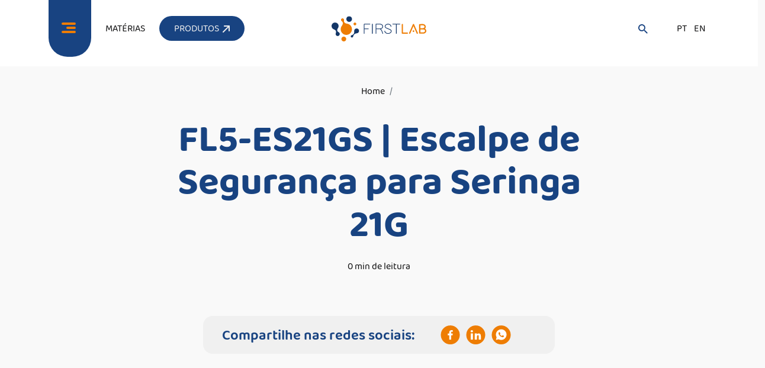

--- FILE ---
content_type: text/html; charset=UTF-8
request_url: https://drive.firstlab.ind.br/first-drive/fl5-es21gs-escalpe-de-seguranca-para-seringa-21g/
body_size: 84090
content:
<!DOCTYPE html>
<html lang="pt-BR">

<head>
    <meta charset="UTF-8">
    <meta http-equiv="X-UA-Compatible" content="IE=edge">
    <meta name="viewport" content="width=device-width, initial-scale=1.0">

    <link rel="canonical" href="https://drive.firstlab.ind.br/first-drive/fl5-es21gs-escalpe-de-seguranca-para-seringa-21g/" />
    <link rel="pingback" href="https://drive.firstlab.ind.br/xmlrpc.php" />
    <meta name='robots' content='noindex, nofollow' />

	<!-- This site is optimized with the Yoast SEO plugin v26.8 - https://yoast.com/product/yoast-seo-wordpress/ -->
	<title>FL5-ES21GS | Escalpe de Segurança para Seringa 21G - Firstlab Drive</title>
	<meta property="og:locale" content="pt_BR" />
	<meta property="og:type" content="article" />
	<meta property="og:title" content="FL5-ES21GS | Escalpe de Segurança para Seringa 21G - Firstlab Drive" />
	<meta property="og:url" content="https://drive.firstlab.ind.br/first-drive/fl5-es21gs-escalpe-de-seguranca-para-seringa-21g/" />
	<meta property="og:site_name" content="Firstlab Drive" />
	<meta property="article:publisher" content="https://www.facebook.com/firstlab.ind/" />
	<meta property="article:modified_time" content="2023-07-31T12:21:18+00:00" />
	<meta property="og:image" content="https://drive.firstlab.ind.br/wp-content/uploads/2023/07/FL5-ES21GS-Escalpe-de-Seguranca-para-Seringa-21G-scaled.webp" />
	<meta property="og:image:width" content="2560" />
	<meta property="og:image:height" content="1978" />
	<meta property="og:image:type" content="image/webp" />
	<meta name="twitter:card" content="summary_large_image" />
	<script type="application/ld+json" class="yoast-schema-graph">{"@context":"https://schema.org","@graph":[{"@type":"WebPage","@id":"https://drive.firstlab.ind.br/first-drive/fl5-es21gs-escalpe-de-seguranca-para-seringa-21g/","url":"https://drive.firstlab.ind.br/first-drive/fl5-es21gs-escalpe-de-seguranca-para-seringa-21g/","name":"FL5-ES21GS | Escalpe de Segurança para Seringa 21G - Firstlab Drive","isPartOf":{"@id":"https://drive.firstlab.ind.br/#website"},"primaryImageOfPage":{"@id":"https://drive.firstlab.ind.br/first-drive/fl5-es21gs-escalpe-de-seguranca-para-seringa-21g/#primaryimage"},"image":{"@id":"https://drive.firstlab.ind.br/first-drive/fl5-es21gs-escalpe-de-seguranca-para-seringa-21g/#primaryimage"},"thumbnailUrl":"https://drive.firstlab.ind.br/wp-content/uploads/2023/07/FL5-ES21GS-Escalpe-de-Seguranca-para-Seringa-21G-scaled.webp","datePublished":"2023-07-31T11:53:29+00:00","dateModified":"2023-07-31T12:21:18+00:00","breadcrumb":{"@id":"https://drive.firstlab.ind.br/first-drive/fl5-es21gs-escalpe-de-seguranca-para-seringa-21g/#breadcrumb"},"inLanguage":"pt-BR","potentialAction":[{"@type":"ReadAction","target":["https://drive.firstlab.ind.br/first-drive/fl5-es21gs-escalpe-de-seguranca-para-seringa-21g/"]}]},{"@type":"ImageObject","inLanguage":"pt-BR","@id":"https://drive.firstlab.ind.br/first-drive/fl5-es21gs-escalpe-de-seguranca-para-seringa-21g/#primaryimage","url":"https://drive.firstlab.ind.br/wp-content/uploads/2023/07/FL5-ES21GS-Escalpe-de-Seguranca-para-Seringa-21G-scaled.webp","contentUrl":"https://drive.firstlab.ind.br/wp-content/uploads/2023/07/FL5-ES21GS-Escalpe-de-Seguranca-para-Seringa-21G-scaled.webp","width":2560,"height":1978},{"@type":"BreadcrumbList","@id":"https://drive.firstlab.ind.br/first-drive/fl5-es21gs-escalpe-de-seguranca-para-seringa-21g/#breadcrumb","itemListElement":[{"@type":"ListItem","position":1,"name":"Início","item":"https://drive.firstlab.ind.br/"},{"@type":"ListItem","position":2,"name":"FL5-ES21GS | Escalpe de Segurança para Seringa 21G"}]},{"@type":"WebSite","@id":"https://drive.firstlab.ind.br/#website","url":"https://drive.firstlab.ind.br/","name":"Firstlab Drive","description":"Produtos e equipamentos para análises clínicas","publisher":{"@id":"https://drive.firstlab.ind.br/#organization"},"potentialAction":[{"@type":"SearchAction","target":{"@type":"EntryPoint","urlTemplate":"https://drive.firstlab.ind.br/?s={search_term_string}"},"query-input":{"@type":"PropertyValueSpecification","valueRequired":true,"valueName":"search_term_string"}}],"inLanguage":"pt-BR"},{"@type":"Organization","@id":"https://drive.firstlab.ind.br/#organization","name":"Firstlab Drive","url":"https://drive.firstlab.ind.br/","logo":{"@type":"ImageObject","inLanguage":"pt-BR","@id":"https://drive.firstlab.ind.br/#/schema/logo/image/","url":"https://drive.firstlab.ind.br/wp-content/uploads/2023/04/logo.png","contentUrl":"https://drive.firstlab.ind.br/wp-content/uploads/2023/04/logo.png","width":2258,"height":2259,"caption":"Firstlab Drive"},"image":{"@id":"https://drive.firstlab.ind.br/#/schema/logo/image/"},"sameAs":["https://www.facebook.com/firstlab.ind/","https://www.instagram.com/firstlab.ind/","https://www.linkedin.com/company/firstlab","https://www.youtube.com/@firstlab_ind"]}]}</script>
	<!-- / Yoast SEO plugin. -->


<link rel='dns-prefetch' href='//translate.google.com' />
<link rel='dns-prefetch' href='//cdnjs.cloudflare.com' />
<link rel='dns-prefetch' href='//www.googletagmanager.com' />
<link rel="alternate" title="oEmbed (JSON)" type="application/json+oembed" href="https://drive.firstlab.ind.br/wp-json/oembed/1.0/embed?url=https%3A%2F%2Fdrive.firstlab.ind.br%2Ffirst-drive%2Ffl5-es21gs-escalpe-de-seguranca-para-seringa-21g%2F" />
<link rel="alternate" title="oEmbed (XML)" type="text/xml+oembed" href="https://drive.firstlab.ind.br/wp-json/oembed/1.0/embed?url=https%3A%2F%2Fdrive.firstlab.ind.br%2Ffirst-drive%2Ffl5-es21gs-escalpe-de-seguranca-para-seringa-21g%2F&#038;format=xml" />
<style id='wp-img-auto-sizes-contain-inline-css'>
img:is([sizes=auto i],[sizes^="auto," i]){contain-intrinsic-size:3000px 1500px}
/*# sourceURL=wp-img-auto-sizes-contain-inline-css */
</style>
<style id='wp-emoji-styles-inline-css'>

	img.wp-smiley, img.emoji {
		display: inline !important;
		border: none !important;
		box-shadow: none !important;
		height: 1em !important;
		width: 1em !important;
		margin: 0 0.07em !important;
		vertical-align: -0.1em !important;
		background: none !important;
		padding: 0 !important;
	}
/*# sourceURL=wp-emoji-styles-inline-css */
</style>
<link rel='stylesheet' id='wp-block-library-css' href='https://drive.firstlab.ind.br/wp-includes/css/dist/block-library/style.min.css' media='all' />
<style id='classic-theme-styles-inline-css'>
/*! This file is auto-generated */
.wp-block-button__link{color:#fff;background-color:#32373c;border-radius:9999px;box-shadow:none;text-decoration:none;padding:calc(.667em + 2px) calc(1.333em + 2px);font-size:1.125em}.wp-block-file__button{background:#32373c;color:#fff;text-decoration:none}
/*# sourceURL=/wp-includes/css/classic-themes.min.css */
</style>
<link rel='stylesheet' id='dlp-login-forms-css' href='https://drive.firstlab.ind.br/wp-content/plugins/document-library-pro/assets/css/dlp-login-forms.css' media='all' />
<style id='global-styles-inline-css'>
:root{--wp--preset--aspect-ratio--square: 1;--wp--preset--aspect-ratio--4-3: 4/3;--wp--preset--aspect-ratio--3-4: 3/4;--wp--preset--aspect-ratio--3-2: 3/2;--wp--preset--aspect-ratio--2-3: 2/3;--wp--preset--aspect-ratio--16-9: 16/9;--wp--preset--aspect-ratio--9-16: 9/16;--wp--preset--color--black: #000000;--wp--preset--color--cyan-bluish-gray: #abb8c3;--wp--preset--color--white: #ffffff;--wp--preset--color--pale-pink: #f78da7;--wp--preset--color--vivid-red: #cf2e2e;--wp--preset--color--luminous-vivid-orange: #ff6900;--wp--preset--color--luminous-vivid-amber: #fcb900;--wp--preset--color--light-green-cyan: #7bdcb5;--wp--preset--color--vivid-green-cyan: #00d084;--wp--preset--color--pale-cyan-blue: #8ed1fc;--wp--preset--color--vivid-cyan-blue: #0693e3;--wp--preset--color--vivid-purple: #9b51e0;--wp--preset--gradient--vivid-cyan-blue-to-vivid-purple: linear-gradient(135deg,rgb(6,147,227) 0%,rgb(155,81,224) 100%);--wp--preset--gradient--light-green-cyan-to-vivid-green-cyan: linear-gradient(135deg,rgb(122,220,180) 0%,rgb(0,208,130) 100%);--wp--preset--gradient--luminous-vivid-amber-to-luminous-vivid-orange: linear-gradient(135deg,rgb(252,185,0) 0%,rgb(255,105,0) 100%);--wp--preset--gradient--luminous-vivid-orange-to-vivid-red: linear-gradient(135deg,rgb(255,105,0) 0%,rgb(207,46,46) 100%);--wp--preset--gradient--very-light-gray-to-cyan-bluish-gray: linear-gradient(135deg,rgb(238,238,238) 0%,rgb(169,184,195) 100%);--wp--preset--gradient--cool-to-warm-spectrum: linear-gradient(135deg,rgb(74,234,220) 0%,rgb(151,120,209) 20%,rgb(207,42,186) 40%,rgb(238,44,130) 60%,rgb(251,105,98) 80%,rgb(254,248,76) 100%);--wp--preset--gradient--blush-light-purple: linear-gradient(135deg,rgb(255,206,236) 0%,rgb(152,150,240) 100%);--wp--preset--gradient--blush-bordeaux: linear-gradient(135deg,rgb(254,205,165) 0%,rgb(254,45,45) 50%,rgb(107,0,62) 100%);--wp--preset--gradient--luminous-dusk: linear-gradient(135deg,rgb(255,203,112) 0%,rgb(199,81,192) 50%,rgb(65,88,208) 100%);--wp--preset--gradient--pale-ocean: linear-gradient(135deg,rgb(255,245,203) 0%,rgb(182,227,212) 50%,rgb(51,167,181) 100%);--wp--preset--gradient--electric-grass: linear-gradient(135deg,rgb(202,248,128) 0%,rgb(113,206,126) 100%);--wp--preset--gradient--midnight: linear-gradient(135deg,rgb(2,3,129) 0%,rgb(40,116,252) 100%);--wp--preset--font-size--small: 13px;--wp--preset--font-size--medium: 20px;--wp--preset--font-size--large: 36px;--wp--preset--font-size--x-large: 42px;--wp--preset--spacing--20: 0.44rem;--wp--preset--spacing--30: 0.67rem;--wp--preset--spacing--40: 1rem;--wp--preset--spacing--50: 1.5rem;--wp--preset--spacing--60: 2.25rem;--wp--preset--spacing--70: 3.38rem;--wp--preset--spacing--80: 5.06rem;--wp--preset--shadow--natural: 6px 6px 9px rgba(0, 0, 0, 0.2);--wp--preset--shadow--deep: 12px 12px 50px rgba(0, 0, 0, 0.4);--wp--preset--shadow--sharp: 6px 6px 0px rgba(0, 0, 0, 0.2);--wp--preset--shadow--outlined: 6px 6px 0px -3px rgb(255, 255, 255), 6px 6px rgb(0, 0, 0);--wp--preset--shadow--crisp: 6px 6px 0px rgb(0, 0, 0);}:where(.is-layout-flex){gap: 0.5em;}:where(.is-layout-grid){gap: 0.5em;}body .is-layout-flex{display: flex;}.is-layout-flex{flex-wrap: wrap;align-items: center;}.is-layout-flex > :is(*, div){margin: 0;}body .is-layout-grid{display: grid;}.is-layout-grid > :is(*, div){margin: 0;}:where(.wp-block-columns.is-layout-flex){gap: 2em;}:where(.wp-block-columns.is-layout-grid){gap: 2em;}:where(.wp-block-post-template.is-layout-flex){gap: 1.25em;}:where(.wp-block-post-template.is-layout-grid){gap: 1.25em;}.has-black-color{color: var(--wp--preset--color--black) !important;}.has-cyan-bluish-gray-color{color: var(--wp--preset--color--cyan-bluish-gray) !important;}.has-white-color{color: var(--wp--preset--color--white) !important;}.has-pale-pink-color{color: var(--wp--preset--color--pale-pink) !important;}.has-vivid-red-color{color: var(--wp--preset--color--vivid-red) !important;}.has-luminous-vivid-orange-color{color: var(--wp--preset--color--luminous-vivid-orange) !important;}.has-luminous-vivid-amber-color{color: var(--wp--preset--color--luminous-vivid-amber) !important;}.has-light-green-cyan-color{color: var(--wp--preset--color--light-green-cyan) !important;}.has-vivid-green-cyan-color{color: var(--wp--preset--color--vivid-green-cyan) !important;}.has-pale-cyan-blue-color{color: var(--wp--preset--color--pale-cyan-blue) !important;}.has-vivid-cyan-blue-color{color: var(--wp--preset--color--vivid-cyan-blue) !important;}.has-vivid-purple-color{color: var(--wp--preset--color--vivid-purple) !important;}.has-black-background-color{background-color: var(--wp--preset--color--black) !important;}.has-cyan-bluish-gray-background-color{background-color: var(--wp--preset--color--cyan-bluish-gray) !important;}.has-white-background-color{background-color: var(--wp--preset--color--white) !important;}.has-pale-pink-background-color{background-color: var(--wp--preset--color--pale-pink) !important;}.has-vivid-red-background-color{background-color: var(--wp--preset--color--vivid-red) !important;}.has-luminous-vivid-orange-background-color{background-color: var(--wp--preset--color--luminous-vivid-orange) !important;}.has-luminous-vivid-amber-background-color{background-color: var(--wp--preset--color--luminous-vivid-amber) !important;}.has-light-green-cyan-background-color{background-color: var(--wp--preset--color--light-green-cyan) !important;}.has-vivid-green-cyan-background-color{background-color: var(--wp--preset--color--vivid-green-cyan) !important;}.has-pale-cyan-blue-background-color{background-color: var(--wp--preset--color--pale-cyan-blue) !important;}.has-vivid-cyan-blue-background-color{background-color: var(--wp--preset--color--vivid-cyan-blue) !important;}.has-vivid-purple-background-color{background-color: var(--wp--preset--color--vivid-purple) !important;}.has-black-border-color{border-color: var(--wp--preset--color--black) !important;}.has-cyan-bluish-gray-border-color{border-color: var(--wp--preset--color--cyan-bluish-gray) !important;}.has-white-border-color{border-color: var(--wp--preset--color--white) !important;}.has-pale-pink-border-color{border-color: var(--wp--preset--color--pale-pink) !important;}.has-vivid-red-border-color{border-color: var(--wp--preset--color--vivid-red) !important;}.has-luminous-vivid-orange-border-color{border-color: var(--wp--preset--color--luminous-vivid-orange) !important;}.has-luminous-vivid-amber-border-color{border-color: var(--wp--preset--color--luminous-vivid-amber) !important;}.has-light-green-cyan-border-color{border-color: var(--wp--preset--color--light-green-cyan) !important;}.has-vivid-green-cyan-border-color{border-color: var(--wp--preset--color--vivid-green-cyan) !important;}.has-pale-cyan-blue-border-color{border-color: var(--wp--preset--color--pale-cyan-blue) !important;}.has-vivid-cyan-blue-border-color{border-color: var(--wp--preset--color--vivid-cyan-blue) !important;}.has-vivid-purple-border-color{border-color: var(--wp--preset--color--vivid-purple) !important;}.has-vivid-cyan-blue-to-vivid-purple-gradient-background{background: var(--wp--preset--gradient--vivid-cyan-blue-to-vivid-purple) !important;}.has-light-green-cyan-to-vivid-green-cyan-gradient-background{background: var(--wp--preset--gradient--light-green-cyan-to-vivid-green-cyan) !important;}.has-luminous-vivid-amber-to-luminous-vivid-orange-gradient-background{background: var(--wp--preset--gradient--luminous-vivid-amber-to-luminous-vivid-orange) !important;}.has-luminous-vivid-orange-to-vivid-red-gradient-background{background: var(--wp--preset--gradient--luminous-vivid-orange-to-vivid-red) !important;}.has-very-light-gray-to-cyan-bluish-gray-gradient-background{background: var(--wp--preset--gradient--very-light-gray-to-cyan-bluish-gray) !important;}.has-cool-to-warm-spectrum-gradient-background{background: var(--wp--preset--gradient--cool-to-warm-spectrum) !important;}.has-blush-light-purple-gradient-background{background: var(--wp--preset--gradient--blush-light-purple) !important;}.has-blush-bordeaux-gradient-background{background: var(--wp--preset--gradient--blush-bordeaux) !important;}.has-luminous-dusk-gradient-background{background: var(--wp--preset--gradient--luminous-dusk) !important;}.has-pale-ocean-gradient-background{background: var(--wp--preset--gradient--pale-ocean) !important;}.has-electric-grass-gradient-background{background: var(--wp--preset--gradient--electric-grass) !important;}.has-midnight-gradient-background{background: var(--wp--preset--gradient--midnight) !important;}.has-small-font-size{font-size: var(--wp--preset--font-size--small) !important;}.has-medium-font-size{font-size: var(--wp--preset--font-size--medium) !important;}.has-large-font-size{font-size: var(--wp--preset--font-size--large) !important;}.has-x-large-font-size{font-size: var(--wp--preset--font-size--x-large) !important;}
:where(.wp-block-post-template.is-layout-flex){gap: 1.25em;}:where(.wp-block-post-template.is-layout-grid){gap: 1.25em;}
:where(.wp-block-term-template.is-layout-flex){gap: 1.25em;}:where(.wp-block-term-template.is-layout-grid){gap: 1.25em;}
:where(.wp-block-columns.is-layout-flex){gap: 2em;}:where(.wp-block-columns.is-layout-grid){gap: 2em;}
:root :where(.wp-block-pullquote){font-size: 1.5em;line-height: 1.6;}
/*# sourceURL=global-styles-inline-css */
</style>
<link rel='stylesheet' id='contact-form-7-css' href='https://drive.firstlab.ind.br/wp-content/plugins/contact-form-7/includes/css/styles.css' media='all' />
<link rel='stylesheet' id='google-language-translator-css' href='https://drive.firstlab.ind.br/wp-content/plugins/google-language-translator/css/style.css' media='' />
<link rel='stylesheet' id='ppc-style-css' href='https://drive.firstlab.ind.br/wp-content/plugins/password-protected-categories/assets/css/ppc.css' media='all' />
<link rel='stylesheet' id='fonts-BalooChettan2-ExtraBold-css' href='https://drive.firstlab.ind.br/wp-content/themes/firstlab/assets/fonts/BalooChettan2-ExtraBold.woff2' media='all' />
<link rel='stylesheet' id='fonts-BalooChettan2-Bold-css' href='https://drive.firstlab.ind.br/wp-content/themes/firstlab/assets/fonts/BalooChettan2-Bold.woff2' media='all' />
<link rel='stylesheet' id='fonts-BalooChettan2-Medium-css' href='https://drive.firstlab.ind.br/wp-content/themes/firstlab/assets/fonts/BalooChettan2-Medium.woff2' media='all' />
<link rel='stylesheet' id='fonts-BalooChettan2-SemiBold-css' href='https://drive.firstlab.ind.br/wp-content/themes/firstlab/assets/fonts/BalooChettan2-SemiBold.woff2' media='all' />
<link rel='stylesheet' id='fonts-BalooChettan2-Regular-css' href='https://drive.firstlab.ind.br/wp-content/themes/firstlab/assets/fonts/BalooChettan2-Regular.woff2' media='all' />
<link rel='stylesheet' id='bootstrap-min-css-css' href='https://drive.firstlab.ind.br/wp-content/themes/firstlab/assets/css/bootstrap.min.css' media='all' />
<link rel='stylesheet' id='slick-min-css-css' href='https://cdnjs.cloudflare.com/ajax/libs/slick-carousel/1.8.1/slick.min.css' media='all' />
<link rel='stylesheet' id='slick-theme-min-css-css' href='https://cdnjs.cloudflare.com/ajax/libs/slick-carousel/1.8.1/slick-theme.min.css' media='all' />
<link rel='stylesheet' id='lity-min-css-css' href='https://drive.firstlab.ind.br/wp-content/themes/firstlab/assets/css/lity.min.css' media='all' />
<link rel='stylesheet' id='aos-css-css' href='https://drive.firstlab.ind.br/wp-content/themes/firstlab/assets/css/aos.css' media='all' />
<link rel='stylesheet' id='main-css-css' href='https://drive.firstlab.ind.br/wp-content/themes/firstlab/assets/css/main.css' media='all' />
<link rel='stylesheet' id='dlp-single-post-css' href='https://drive.firstlab.ind.br/wp-content/plugins/document-library-pro/dependencies/barn2/document-library-core/assets/css/dlp-single-post.css' media='all' />
<link rel='stylesheet' id='dr-style-css' href='https://drive.firstlab.ind.br/wp-content/plugins/disable-recaptcha-cf7/assets/css/dr.css' media='all' />
<style id='posts-table-pro-head-inline-css'>
table.posts-data-table { visibility: hidden; }
/*# sourceURL=posts-table-pro-head-inline-css */
</style>
<link rel='stylesheet' id='elementor-frontend-css' href='https://drive.firstlab.ind.br/wp-content/plugins/elementor/assets/css/frontend.min.css' media='all' />
<link rel='stylesheet' id='eael-general-css' href='https://drive.firstlab.ind.br/wp-content/plugins/essential-addons-for-elementor-lite/assets/front-end/css/view/general.min.css' media='all' />
<script src="https://drive.firstlab.ind.br/wp-includes/js/jquery/jquery.min.js" id="jquery-core-js"></script>
<script src="https://drive.firstlab.ind.br/wp-includes/js/jquery/jquery-migrate.min.js" id="jquery-migrate-js"></script>

<!-- Snippet da etiqueta do Google (gtag.js) adicionado pelo Site Kit -->
<!-- Snippet do Google Análises adicionado pelo Site Kit -->
<script src="https://www.googletagmanager.com/gtag/js?id=GT-NSSSVV6" id="google_gtagjs-js" async></script>
<script id="google_gtagjs-js-after">
window.dataLayer = window.dataLayer || [];function gtag(){dataLayer.push(arguments);}
gtag("set","linker",{"domains":["drive.firstlab.ind.br"]});
gtag("js", new Date());
gtag("set", "developer_id.dZTNiMT", true);
gtag("config", "GT-NSSSVV6");
//# sourceURL=google_gtagjs-js-after
</script>
<link rel="https://api.w.org/" href="https://drive.firstlab.ind.br/wp-json/" /><link rel="alternate" title="JSON" type="application/json" href="https://drive.firstlab.ind.br/wp-json/wp/v2/dlp_document/5178" /><link rel="EditURI" type="application/rsd+xml" title="RSD" href="https://drive.firstlab.ind.br/xmlrpc.php?rsd" />
<meta name="generator" content="WordPress 6.9" />
<link rel='shortlink' href='https://drive.firstlab.ind.br/?p=5178' />
<style>p.hello{font-size:12px;color:darkgray;}#google_language_translator,#flags{text-align:left;}#google_language_translator{clear:both;}#flags{width:165px;}#flags a{display:inline-block;margin-right:2px;}#google_language_translator a{display:none!important;}div.skiptranslate.goog-te-gadget{display:inline!important;}.goog-te-gadget{color:transparent!important;}.goog-te-gadget{font-size:0px!important;}.goog-branding{display:none;}.goog-tooltip{display: none!important;}.goog-tooltip:hover{display: none!important;}.goog-text-highlight{background-color:transparent!important;border:none!important;box-shadow:none!important;}#google_language_translator{display:none;}#google_language_translator select.goog-te-combo{color:#32373c;}div.skiptranslate{display:none!important;}body{top:0px!important;}#goog-gt-{display:none!important;}font font{background-color:transparent!important;box-shadow:none!important;position:initial!important;}#glt-translate-trigger{left:20px;right:auto;}#glt-translate-trigger > span{color:#ffffff;}#glt-translate-trigger{background:#f89406;}.goog-te-gadget .goog-te-combo{width:100%;}</style><meta name="generator" content="Site Kit by Google 1.168.0" /><meta name="generator" content="Elementor 3.34.0; features: additional_custom_breakpoints; settings: css_print_method-external, google_font-enabled, font_display-swap">
			<style>
				.e-con.e-parent:nth-of-type(n+4):not(.e-lazyloaded):not(.e-no-lazyload),
				.e-con.e-parent:nth-of-type(n+4):not(.e-lazyloaded):not(.e-no-lazyload) * {
					background-image: none !important;
				}
				@media screen and (max-height: 1024px) {
					.e-con.e-parent:nth-of-type(n+3):not(.e-lazyloaded):not(.e-no-lazyload),
					.e-con.e-parent:nth-of-type(n+3):not(.e-lazyloaded):not(.e-no-lazyload) * {
						background-image: none !important;
					}
				}
				@media screen and (max-height: 640px) {
					.e-con.e-parent:nth-of-type(n+2):not(.e-lazyloaded):not(.e-no-lazyload),
					.e-con.e-parent:nth-of-type(n+2):not(.e-lazyloaded):not(.e-no-lazyload) * {
						background-image: none !important;
					}
				}
			</style>
			
<!-- Snippet do Gerenciador de Tags do Google adicionado pelo Site Kit -->
<script>
			( function( w, d, s, l, i ) {
				w[l] = w[l] || [];
				w[l].push( {'gtm.start': new Date().getTime(), event: 'gtm.js'} );
				var f = d.getElementsByTagName( s )[0],
					j = d.createElement( s ), dl = l != 'dataLayer' ? '&l=' + l : '';
				j.async = true;
				j.src = 'https://www.googletagmanager.com/gtm.js?id=' + i + dl;
				f.parentNode.insertBefore( j, f );
			} )( window, document, 'script', 'dataLayer', 'GTM-NWZ65J8K' );
			
</script>

<!-- Fim do código do Gerenciador de Etiquetas do Google adicionado pelo Site Kit -->
<link rel="icon" href="https://drive.firstlab.ind.br/wp-content/uploads/2025/08/cropped-fav-drive-first-32x32.png" sizes="32x32" />
<link rel="icon" href="https://drive.firstlab.ind.br/wp-content/uploads/2025/08/cropped-fav-drive-first-192x192.png" sizes="192x192" />
<link rel="apple-touch-icon" href="https://drive.firstlab.ind.br/wp-content/uploads/2025/08/cropped-fav-drive-first-180x180.png" />
<meta name="msapplication-TileImage" content="https://drive.firstlab.ind.br/wp-content/uploads/2025/08/cropped-fav-drive-first-270x270.png" />
		<style id="wp-custom-css">
			.newsletter {
	display:none;
}

#footer{
	background-color: #184381 !important;	
	/*margin-top:300px !important;*/
	padding-top: 90px;
}

.footer{
	background-image: none !important;
}

a.spline-watermark {
    display: none;
}

.col-md-11{
	width: inherit !important
}


.multiple-items {
        display: flex !important
;
    }


#modulo-4 h3, #modulo-4 h2 {
    text-align: center !important;
}

.modulo-18, .modulo-4 {
    /* margin-top: 8rem; */
    max-width: 1268px;
    margin: 0 auto;
}

.container.pb-5.col-md-11 {
    z-index: 2;
    position: relative;
}


[data-name="link"] {
	padding-left: 25px !important;
}		</style>
		    <!-- seo_head_pagina -->
        <!-- fim seo_head_pagina -->
    <!-- gtm head -->
        <!-- fim gtm head -->
</head>

<body class="id-5178">
    <!-- gtm_body -->
        <!-- fim gtm_body -->
    <!-- seo_body_pagina -->
        <!-- fim seo_body_pagina -->
    <!-- dados estruturados -->
        <!-- fim dados estruturados --><style>
.modulo-17 img {
    border-radius: 10px !important;
}

table thead tr td:first-child {
    border-radius: 10px 0px 0px 10px;
    padding: 15px;
}

table thead tr td:last-child {
    border-radius: 0px 10px 10px 0px;
}

table thead tr th {
    border-right: 1px solid #878787;
}

table tbody tr td {
    border-right: 1px solid #878787;
    padding: 15px;
}

table tbody tr td:last-child {
    border-right: none;
}

table thead tr th:first-child {
    border-radius: 10px 0px 0px 10px;
    padding: 15px;
}

table thead tr th:last-child {
    border-radius: 0px 10px 10px 0px;
    border-right: none
}
</style>
<!-- contador para os posts mais lidos -->

<main id="single">
    <!-- menu -->
    <div id="menu-2" class="page">
    <nav id="menu-main-nav" role="navigation">
        <a href="#" class="js-menu-nav-toggle menu-nav-toggle active"><i></i></a>
        <div class=" menu-table">
            <div class="menu-table-cell ">
                <div class="row mt-3 mb-2 my-md-5 w-100 mx-auto">
                    <div class="col-12 col-md-3 mb-5">
                        <div class="menu-navbar-brand d-flex justify-content-center">
                            <!-- logo menu -->
                            <a href="https://drive.firstlab.ind.br">
                                                                                                <img src="https://drive.firstlab.ind.br/wp-content/uploads/2026/01/logo-firstlab-color.svg" class="img-fluid" alt="" />
                                                            </a>
                        </div>
                    </div>
                    <div class="col-12 col-md-6 mx-auto">
                        <form action="https://drive.firstlab.ind.br" method="get">
                            <div class="input-group">
                                <span class="input-group-text" id="search-addon">
                                    <svg width="16" height="16" viewBox="0 0 16 16" fill="none" xmlns="https://www.w3.org/2000/svg">
                                        <path d="M11.6939 10.3222C11.5282 10.1562 11.3033 10.0629 11.0688 10.0629H10.8189C10.7506 10.0629 10.6849 10.0364 10.6357 9.98894C10.535 9.89181 10.5281 9.73333 10.6148 9.62352C11.416 8.60899 11.8925 7.33012 11.8925 5.94626C11.8925 2.66209 9.23042 0 5.94626 0C2.66209 0 0 2.66209 0 5.94626C0 9.23042 2.66209 11.8925 5.94626 11.8925C7.33012 11.8925 8.60899 11.416 9.62352 10.6148C9.73333 10.5281 9.89181 10.535 9.98894 10.6357C10.0364 10.6849 10.0629 10.7506 10.0629 10.8189V11.0688C10.0629 11.3033 10.1562 11.5282 10.3222 11.6939L13.9547 15.3191C14.3316 15.6953 14.942 15.695 15.3185 15.3185C15.695 14.942 15.6953 14.3316 15.3191 13.9547L11.6939 10.3222ZM5.94626 10.0629C3.66838 10.0629 1.82962 8.22413 1.82962 5.94626C1.82962 3.66838 3.66838 1.82962 5.94626 1.82962C8.22413 1.82962 10.0629 3.66838 10.0629 5.94626C10.0629 8.22413 8.22413 10.0629 5.94626 10.0629Z" fill="#FFF" />
                                    </svg>
                                </span>
                                <input type="search" class="form-control" placeholder="Pesquise aqui" aria-describedby="search-addon" value="" name="s" id="s" />
                            </div>
                        </form>
                    </div>
                    <div class="row menu">
                        <div class="col-12 col-md-12 px-0">
                            <div class="row row-mt-50">
                                <div class="col-md-6 d-none d-sm-block svg-logo-menu">
                                    <svg width="563" height="636" viewBox="0 0 563 636" fill="none" xmlns="https://www.w3.org/2000/svg">
                                        <path d="M385.103 71.6663C385.103 110.681 353.491 142.34 314.43 142.34C275.368 142.34 243.756 110.681 243.756 71.6663C243.756 32.6515 275.415 0.992744 314.43 0.992744C353.445 0.992744 385.103 32.6515 385.103 71.6663Z" fill="white" />
                                        <path d="M494.143 194.717C494.143 214.038 478.5 229.681 459.179 229.681C439.858 229.681 424.215 214.038 424.215 194.717C424.215 175.395 439.858 159.752 459.179 159.752C478.5 159.752 494.143 175.395 494.143 194.717Z" fill="#EE7D03" />
                                        <path d="M240.267 574.436C240.267 607.911 213.124 635.007 179.696 635.007C146.268 635.007 119.125 607.864 119.125 574.436C119.125 541.009 146.268 513.866 179.696 513.866C213.124 513.866 240.267 541.009 240.267 574.436Z" fill="#EE7D03" />
                                        <path d="M257.027 187.22C257.027 187.22 171.175 178.141 184.863 101.555C185.515 98.715 185.981 95.8285 185.981 92.8023C185.981 71.6188 168.801 54.4393 147.618 54.4393C126.434 54.4393 109.255 71.6188 109.255 92.8023C109.255 107.142 117.169 119.433 128.809 126.044C128.809 126.044 186.306 156.585 131.695 240.667C112.607 264.831 101.107 295.325 101.107 328.521C101.107 406.923 164.657 470.52 243.106 470.52C321.555 470.52 385.105 406.969 385.105 328.521C385.105 254.821 328.911 194.25 257.027 187.22Z" fill="#EE7D03" />
                                        <path d="M46.4027 400.592L46.263 400.546C45.7043 400.313 45.0991 400.08 44.5404 399.847C38.2552 397.054 17.9098 386.113 13.4403 360.972C8.73802 334.341 27.1746 306.873 31.2716 301.193L31.551 300.774C31.8769 300.355 32.0631 300.075 32.0631 300.075C42.6316 285.503 48.9167 267.579 48.9167 248.211C48.9167 199.373 9.34326 159.799 -39.4951 159.799C-88.3334 159.799 -128 199.326 -128 248.164C-128 286.9 -103.092 319.816 -68.3604 331.781C-64.31 333.317 -25.0624 348.867 -17.7995 373.636C-11.1884 396.169 -15.4716 411.999 -20.5463 424.662L-20.6395 425.035C-23.9916 431.832 -25.8539 439.514 -25.8539 447.615C-25.8539 476.015 -2.80811 499.06 25.5917 499.06C53.9915 499.06 77.0372 476.015 77.0372 447.615C77.0372 426.617 64.4202 408.553 46.4027 400.546" fill="white" />
                                        <path d="M563 369.678C563 336.203 535.857 309.107 502.429 309.107C469.001 309.107 441.859 336.25 441.859 369.678C441.859 372.192 442.045 374.66 442.324 377.08C442.324 377.08 448.609 418.144 428.59 447.289C411.783 471.778 377.749 478.808 377.749 478.808C364.946 481.973 355.402 493.52 355.402 507.301C355.402 523.502 368.531 536.678 384.78 536.678C399.026 536.678 410.898 526.529 413.552 513.074H413.598C413.598 513.074 421.373 475.921 444.047 455.389C462.344 438.815 482.41 432.995 508.295 429.923C508.901 429.876 509.506 429.783 510.111 429.69H510.39C540.047 425.733 562.953 400.359 562.953 369.631" fill="white" />
                                    </svg>

                                </div>
                                <div class="col-12 col-md-2 mt-md-5">
                                    <ul>
                                                                                                                        <li>Conteúdo</li>
                                                                                                                                                                                                        <li>
                                            <a href="https://firstlab.ind.br/blog/" target="">
                                                Todas as Matérias                                            </a>
                                        </li>
                                                                                                                                                                                                        <li>
                                            <a href="https://firstlab.ind.br/category/novidades" target="">
                                                Novidades                                            </a>
                                        </li>
                                                                                                                                                                                                        <li>
                                            <a href="https://firstlab.ind.br/category/pre-analitica" target="">
                                                Fase Pré-Analítica                                            </a>
                                        </li>
                                                                                                                                                                                                        <li>
                                            <a href="https://firstlab.ind.br/category/analitica" target="">
                                                Fase Analítica                                            </a>
                                        </li>
                                                                                                                                                                                                        <li>
                                            <a href="https://firstlab.ind.br/category/boas-praticas" target="">
                                                Boas Práticas                                            </a>
                                        </li>
                                                                                                                                                                                                        <li>
                                            <a href="https://firstlab.ind.br/outlet/" target="">
                                                Outlet Firstlab                                            </a>
                                        </li>
                                                                                                                                                                                                        <li>
                                            <a href="https://firstlab.ind.br/wp-content/uploads/2023/01/FIRSTLAB-Catalogo-Digital.pdf" target="">
                                                Catálogo Completo                                            </a>
                                        </li>
                                                                                                                                                                                                        <li>
                                            <a href="https://firstlab.ind.br/produtos-de-fabricacao-propria/" target="">
                                                Produtos de Fabricação Própria                                            </a>
                                        </li>
                                                                                                                                                                                                        <li>
                                            <a href="https://firstlab.ind.br/coleta-de-sangue/" target="_blank">
                                                Linha Coleta de Sangue                                            </a>
                                        </li>
                                                                                                                                                            </ul>
                                </div>
                                <div class="col-12 col-md-3 mt-md-5">
                                    <ul>
                                                                                                                        <li>Institucional</li>
                                                                                                                                                                                                        <li>
                                            <a href="http://Linha%20Coleta%20de%20Sangue" target="">
                                                Home                                            </a>
                                        </li>
                                                                                                                                                                                                        <li>
                                            <a href="https://firstlab.ind.br/sobre/" target="">
                                                Quem Somos                                            </a>
                                        </li>
                                                                                                                                                                                                        <li>
                                            <a href="https://firstlab.ind.br/leads/" target="">
                                                Portal do Cliente                                            </a>
                                        </li>
                                                                                                                                                                                                        <li>
                                            <a href="https://firstlab.ind.br/outlet/" target="">
                                                Outlet Firstlab                                            </a>
                                        </li>
                                                                                                                                                                                                        <li>
                                            <a href="https://kubolms.com.br/unifirstlab/" target="">
                                                Unifirstlab                                            </a>
                                        </li>
                                                                                                                                                                                                        <li>
                                            <a href="https://canal.ouvidordigital.com.br/firstlab" target="_blank">
                                                Canal de Denúncias                                            </a>
                                        </li>
                                                                                                                                                                                                        <li>
                                            <a href="https://firstlab.ind.br/wp-content/uploads/2023/06/CODIGO-DE-ETICA-E-CONDUTA-FIRSTLAB.pdf" target="_blank">
                                                Código de Ética e Conduta                                            </a>
                                        </li>
                                                                                                                                                                                                        <a class="btn-primary text-uppercase mt-3 float-start d-none d-sm-block" target="_blank" href="https://firstlab.ind.br/wp-content/uploads/2023/01/FIRSTLAB-Catalogo-Digital.pdf" role="button">
                                            Catálogo                                        </a>
                                        <a class="btn btn-primary d-block mx-auto d-sm-none w-75 mt-4" target="_blank" href="https://firstlab.ind.br/wp-content/uploads/2023/01/FIRSTLAB-Catalogo-Digital.pdf" role="button">
                                            Catálogo                                        </a>
                                                                                                                    </ul>
                                </div>
                            </div>
                        </div>
                    </div>
                </div>
            </div>
        </div>
        <img class="d-none d-md-block vetor-menu-1" src="https://drive.firstlab.ind.br/wp-content/themes/firstlab/assets/img/bg-menu1.svg" alt="">
        <img class="d-block d-md-none vetor-menu-2 mt-5 w-100" src="https://drive.firstlab.ind.br/wp-content/themes/firstlab/assets/img/bg-menu-mob.svg" alt="">
    </nav>

    <header>
        <div id="menu-page">
            <div class="container" data-aos-easing="ease" data-aos="fade-down" data-aos-duration="1200" data-aos-delay="0">
                <div class="row d-flex justify-content-between align-items-center">
                    <div class="col-4 d-flex justify-content-start align-items-center">
                        <a href=" #" class="js-menu-nav-toggle menu-nav-toggle pe-5"><i></i></a>
                                                                                                                        <a class="btn-link" href="https://firstlab.ind.br/blog/" role="button" target="">
                            Matérias                        </a>
                                                                                                <a class="btn-primary" href="https://firstlab.ind.br/leads/" role="button" target="">
                            Produtos &nbsp;<svg class="icon" width="12" height="12" viewBox="0 0 12 12" fill="none" xmlns="https://www.w3.org/2000/svg">
                                <path d="M1.98975 1.00102C1.98975 0.735537 2.09521 0.480922 2.28294 0.293194C2.47067 0.105465 2.72529 0 2.99077 0H10.999C11.2645 0 11.5191 0.105465 11.7068 0.293194C11.8945 0.480922 12 0.735537 12 1.00102V9.00922C12 9.27471 11.8945 9.52933 11.7068 9.71706C11.5191 9.90478 11.2645 10.0103 10.999 10.0103C10.7335 10.0103 10.4789 9.90478 10.2911 9.71706C10.1034 9.52933 9.99795 9.27471 9.99795 9.00922V3.4175L1.69645 11.719C1.50765 11.9013 1.25479 12.0022 0.992327 12C0.729861 11.9977 0.478792 11.8924 0.293194 11.7068C0.107596 11.5212 0.0023186 11.2701 3.78412e-05 11.0077C-0.00224291 10.7452 0.0986552 10.4923 0.281 10.3035L8.5825 2.00205H2.99077C2.72529 2.00205 2.47067 1.89658 2.28294 1.70886C2.09521 1.52113 1.98975 1.26651 1.98975 1.00102Z" fill="#F0F0F0" />
                            </svg>
                        </a>
                                                                    </div>
                    <div class="col-3 d-flex justify-content-center">
                        <div class="menu-navbar-brand">
                            <!-- logo header desktop -->
                            <a href="https://drive.firstlab.ind.br">
                                                                                                <img src="https://drive.firstlab.ind.br/wp-content/uploads/2026/01/logo-color.svg" class="img-fluid" alt="" />
                                                            </a>
                        </div>
                    </div>
                    <div class="col-4 idiomas d-flex justify-content-end align-items-center">
                        <div class="col-md-2 ms-auto">
                            <a href="#" class="js-menu-nav-toggle">
                                <svg width="16" height="16" viewBox="0 0 16 16" fill="none" xmlns="https://www.w3.org/2000/svg">
                                    <path d="M11.6939 10.3222C11.5282 10.1562 11.3033 10.0629 11.0688 10.0629H10.8189C10.7506 10.0629 10.6849 10.0364 10.6357 9.98894C10.535 9.89181 10.5281 9.73333 10.6148 9.62352C11.416 8.60899 11.8925 7.33012 11.8925 5.94626C11.8925 2.66209 9.23042 0 5.94626 0C2.66209 0 0 2.66209 0 5.94626C0 9.23042 2.66209 11.8925 5.94626 11.8925C7.33012 11.8925 8.60899 11.416 9.62352 10.6148C9.73333 10.5281 9.89181 10.535 9.98894 10.6357C10.0364 10.6849 10.0629 10.7506 10.0629 10.8189V11.0688C10.0629 11.3033 10.1562 11.5282 10.3222 11.6939L13.9547 15.3191C14.3316 15.6953 14.942 15.695 15.3185 15.3185C15.695 14.942 15.6953 14.3316 15.3191 13.9547L11.6939 10.3222ZM5.94626 10.0629C3.66838 10.0629 1.82962 8.22413 1.82962 5.94626C1.82962 3.66838 3.66838 1.82962 5.94626 1.82962C8.22413 1.82962 10.0629 3.66838 10.0629 5.94626C10.0629 8.22413 8.22413 10.0629 5.94626 10.0629Z" fill="#184381" />
                                </svg>
                            </a>
                        </div>
                        <button type="button" class="btn-link"><a href='#' class='nturl notranslate pt brazil single-language flag' title='Portuguese'>PT</a></button>
                        <button type="button" class="btn-link"><a href='#' class='nturl notranslate en united-states single-language flag' title='English'>EN</a></button>
                    </div>
                </div>
            </div>
        </div>

        <div id="menu-mobile">
            <div class="container">
                <div class="row d-flex justify-content-around align-items-center">
                    <div class="col-2 d-flex justify-content-end">
                        <a href=" #" class="js-menu-nav-toggle menu-nav-toggle"><i></i></a>
                    </div>
                    <div class="col-6 ps-4">
                        <div class="menu-navbar-brand">
                            <!-- logo header mobile -->
                            <a href="https://drive.firstlab.ind.br">
                                                                                                <img src="https://drive.firstlab.ind.br/wp-content/uploads/2026/01/logo-color.svg" class="d-block mx-auto" alt="" />
                                                            </a>
                        </div>
                    </div>
                    <div class="col-3 d-flex px-0">
                        <div class="col-md-7 d-flex">
                            <button type="button" class="btn-link"><a href='#' class='nturl notranslate pt brazil single-language flag' title='Portuguese'>PT</a></button>
                            <button type="button" class="btn-link"><a href='#' class='nturl notranslate en united-states single-language flag' title='English'>EN</a></button>
                            <a href="#" class="js-menu-nav-toggle d-flex align-items-center mx-3">
                                <svg width="18" height="18" viewBox="0 0 16 16" fill="none" xmlns="https://www.w3.org/2000/svg">
                                    <path d="M11.6939 10.3222C11.5282 10.1562 11.3033 10.0629 11.0688 10.0629H10.8189C10.7506 10.0629 10.6849 10.0364 10.6357 9.98894C10.535 9.89181 10.5281 9.73333 10.6148 9.62352C11.416 8.60899 11.8925 7.33012 11.8925 5.94626C11.8925 2.66209 9.23042 0 5.94626 0C2.66209 0 0 2.66209 0 5.94626C0 9.23042 2.66209 11.8925 5.94626 11.8925C7.33012 11.8925 8.60899 11.416 9.62352 10.6148C9.73333 10.5281 9.89181 10.535 9.98894 10.6357C10.0364 10.6849 10.0629 10.7506 10.0629 10.8189V11.0688C10.0629 11.3033 10.1562 11.5282 10.3222 11.6939L13.9547 15.3191C14.3316 15.6953 14.942 15.695 15.3185 15.3185C15.695 14.942 15.6953 14.3316 15.3191 13.9547L11.6939 10.3222ZM5.94626 10.0629C3.66838 10.0629 1.82962 8.22413 1.82962 5.94626C1.82962 3.66838 3.66838 1.82962 5.94626 1.82962C8.22413 1.82962 10.0629 3.66838 10.0629 5.94626C10.0629 8.22413 8.22413 10.0629 5.94626 10.0629Z" fill="#184381" />
                                </svg>
                            </a>
                        </div>
                    </div>
                </div>
            </div>
        </div>
    </header>    <!-- banner-4 -->
    <section id="banner-4" class="banner-4" data-aos-easing="ease" data-aos="fade-up" data-aos-duration="1200" data-aos-delay="0">
    <div class="container-fluid">
        <div class="row">
            <div class="col-12 px-0">
                                                <picture>
                                                                        <source media="(min-width:769px)" srcset="https://via.placeholder.com/1366x480" />
                                                                                                                    <source media="(max-width:768px)" srcset="https://via.placeholder.com/320x288" />
                                                                <img loading="lazy" class="img-fluid w-100" src="" alt="" />
                </picture>
            </div>
        </div>
        <nav aria-label="breadcrumb">
            <ol class="breadcrumb">
                <li class="breadcrumb-item"><a href="https://drive.firstlab.ind.br">Home</a></li>
                <li class="breadcrumb-item"></li>
            </ol>
        </nav>
</section>    <!-- modulo-17 -->
    <section id="modulo-17" class="modulo-17">
    <div class="container">
        <div class="row">
            <div class="col-12 col-md-8 mx-auto">
                <h1>FL5-ES21GS | Escalpe de Segurança para Seringa 21G</h1>
                <p class="meta">0 min de leitura</p>
            </div>
        </div>

        <div class="row">
                                </div>
    </div>
                    <div class="row mt-5 d-none d-sm-block">
        <div class="col-12 col-md-6 d-flex justify-content-center mx-auto">
            <div class="box">
                <div class="row">
                    <div class="col-12 col-md-8">
                        <h5>Compartilhe nas redes sociais:</h5>
                    </div>
                    <div class="col-12 col-md-4 social">
                        <ul>
                            <li>
                                <a href="https://www.facebook.com/sharer/sharer.php?u=https://drive.firstlab.ind.br/first-drive/fl5-es21gs-escalpe-de-seguranca-para-seringa-21g/&amp;src=sdkpreparse" target="_blank" rel="noopener noreferrer">
                                    <svg width="33" height="33" viewBox="0 0 33 33" fill="none" xmlns="https://www.w3.org/2000/svg">
                                        <circle cx="16.5" cy="16.0664" r="16" fill="#EE7D03" />
                                        <path d="M20.71 13.6664H17.89V12.0664C17.89 11.2408 17.9572 10.7208 19.1404 10.7208H20.6348V8.17686C19.9076 8.10166 19.1764 8.06486 18.4444 8.06646C16.274 8.06646 14.69 9.39205 14.69 11.8256V13.6664H12.29V16.8664L14.69 16.8656V24.0664H17.89V16.864L20.3428 16.8632L20.71 13.6664Z" fill="white" />
                                    </svg>
                                </a>
                            </li>
                            <li>
                                <a href="https://www.linkedin.com/shareArticle?mini=true&url=https://drive.firstlab.ind.br/first-drive/fl5-es21gs-escalpe-de-seguranca-para-seringa-21g/" target="_blank" rel="noopener noreferrer">
                                    <svg width="33" height="33" viewBox="0 0 33 33" fill="none" xmlns="https://www.w3.org/2000/svg">
                                        <circle cx="16.5" cy="16.0664" r="16" fill="#EE7D03" />
                                        <path d="M9.87369 8.06641C8.59023 8.06641 7.82031 8.83794 7.82031 9.86531C7.82031 10.8927 8.59032 11.6613 9.74499 11.6613C11.0285 11.6613 11.7984 10.8927 11.7984 9.86531C11.7984 8.83794 11.0284 8.06641 9.87369 8.06641ZM7.92269 13.583V24.0664H11.7018V13.583H7.92269ZM14.8199 13.583V24.0664H18.5991V18.3362C18.5991 16.6304 19.8161 16.3852 20.1816 16.3852C20.547 16.3852 21.5242 16.7518 21.5242 18.3362V24.0664H25.1805V18.3362C25.1805 15.046 23.7184 13.583 21.8898 13.583C20.0612 13.583 19.0858 14.1919 18.5991 15.0456V13.583H14.8199Z" fill="white" />
                                    </svg>
                                </a>
                            </li>
                            <li>
                                <a href="https://wa.me/?text=FL5-ES21GS | Escalpe de Segurança para Seringa 21G:%20https://drive.firstlab.ind.br/first-drive/fl5-es21gs-escalpe-de-seguranca-para-seringa-21g/" target="_blank">
                                    <svg width="33" height="33" viewBox="0 0 33 33" fill="none" xmlns="https://www.w3.org/2000/svg">
                                        <circle cx="16.5" cy="16.0664" r="16" fill="#EE7D03" />
                                        <path d="M22.8701 9.23286C21.1726 7.53456 18.9153 6.59856 16.5103 6.59766C11.5547 6.59766 7.5216 10.6288 7.5198 15.5842C7.5189 17.1682 7.93292 18.7144 8.71956 20.077L7.5 24.5977L12.2099 23.4844C13.5231 24.2008 15.001 24.5779 16.5058 24.5788H16.5094C21.4642 24.5788 25.4973 20.5468 25.5 15.5923C25.5018 13.1902 24.5675 10.9321 22.8701 9.23286ZM20.9089 18.7963C20.7217 19.321 19.8045 19.8268 19.3923 19.8637C18.9801 19.9015 18.594 20.05 16.6967 19.3021C14.4132 18.4021 12.9714 16.0612 12.8598 15.9118C12.7473 15.7615 11.9426 14.6941 11.9426 13.5889C11.9426 12.4837 12.5231 11.9401 12.7293 11.716C12.9354 11.491 13.1784 11.4352 13.3287 11.4352C13.4781 11.4352 13.6284 11.4352 13.7589 11.4406C13.9191 11.4469 14.0964 11.455 14.2647 11.8285C14.4645 12.2731 14.9011 13.3837 14.9569 13.4962C15.0127 13.6087 15.0505 13.7401 14.9758 13.8895C14.9011 14.0389 14.8633 14.1325 14.7517 14.2639C14.6392 14.3953 14.5158 14.5564 14.415 14.6572C14.3025 14.7688 14.1855 14.8912 14.316 15.1153C14.4474 15.3403 14.8975 16.0756 15.5653 16.6705C16.4239 17.4355 17.1467 17.6722 17.3717 17.7856C17.5967 17.8981 17.7272 17.8792 17.8586 17.7289C17.99 17.5795 18.4202 17.0737 18.5697 16.8487C18.7191 16.6237 18.8694 16.6615 19.0755 16.7362C19.2816 16.8109 20.3859 17.3545 20.6101 17.467C20.8351 17.5795 20.9845 17.6353 21.0403 17.7289C21.0961 17.8216 21.0961 18.2716 20.9089 18.7963Z" fill="white" />
                                    </svg>
                                </a>
                            </li>
                        </ul>
                    </div>
                </div>
            </div>
        </div>
    </div>
</section>    <!-- modulo-18 -->
        <!-- modulo-19 -->
    <section id="modulo-19" class="modulo-1">
    <div class="container">
        <div class="row">
            <h2></h2>
            <div class="col-12 col-md-12 px-0">
                                                <!-- <div class="">
                    <php echo $cont2; ?>
                    <php var_dump($cont2) ?>
                </div> -->
                                    <div class="multiple-items 0-items d-md-flex justify-content-center mt-4">
                                                                        <!-- <php endif; ?> -->
                    </div>
                            </div>
        </div>
    </div>
</section>    <!-- newsletter -->
    <section class="newsletter">
    <div class="mail">
        <a href="javascript:void(0)">
            <span class="invisible">Compartilhe por e-mail</span>
        </a>
    </div>
</section>    <!-- rodape-1 -->
    <section id="footer" class="footer">
    <footer>
        <div class="container pb-5 col-md-11">
            <div class="row d-flex justify-content-center" data-aos-easing="ease" data-aos="fade-up" data-aos-duration="1200" data-aos-delay="0">
                <div class="col-11 col-md-12 mx-auto">
                    <div class="row newsletter align-items-end">
                        <div class="col-12 mt-5">
                            <h3>Newsletter</h3>
                            <h2>Receba todas as novidades</h2>
                        </div>
                                                                                                                        
<div class="wpcf7 no-js" id="wpcf7-f309-o1" lang="en-US" dir="ltr" data-wpcf7-id="309">
<div class="screen-reader-response"><p role="status" aria-live="polite" aria-atomic="true"></p> <ul></ul></div>
<form action="/first-drive/fl5-es21gs-escalpe-de-seguranca-para-seringa-21g/#wpcf7-f309-o1" method="post" class="wpcf7-form init" aria-label="Contact form" novalidate="novalidate" data-status="init">
<fieldset class="hidden-fields-container"><input type="hidden" name="_wpcf7" value="309" /><input type="hidden" name="_wpcf7_version" value="6.1.4" /><input type="hidden" name="_wpcf7_locale" value="en_US" /><input type="hidden" name="_wpcf7_unit_tag" value="wpcf7-f309-o1" /><input type="hidden" name="_wpcf7_container_post" value="0" /><input type="hidden" name="_wpcf7_posted_data_hash" value="" /><input type="hidden" name="_wpcf7_recaptcha_response" value="" />
</fieldset>
<div class="row mx-auto justify-content-center">
	<div class="col-10 col-md-3 mx-auto">
		<p><span class="wpcf7-form-control-wrap" data-name="your-name"><input size="40" maxlength="400" class="wpcf7-form-control wpcf7-text wpcf7-validates-as-required form-control input1" aria-required="true" aria-invalid="false" placeholder="Seu nome completo" value="" type="text" name="your-name" /></span>
		</p>
	</div>
	<div class="col-10 col-md-3 mx-auto">
		<p><span class="wpcf7-form-control-wrap" data-name="your-email"><input size="40" maxlength="400" class="wpcf7-form-control wpcf7-email wpcf7-validates-as-required wpcf7-text wpcf7-validates-as-email form-control input2" aria-required="true" aria-invalid="false" placeholder="Seu melhor e-mail" value="" type="email" name="your-email" /></span>
		</p>
	</div>
	<div class="col-10 col-md-3 mx-auto">
		<p><span class="wpcf7-form-control-wrap" data-name="selectFalarCom"><select class="wpcf7-form-control wpcf7-select wpcf7-validates-as-required form-select input3" aria-required="true" aria-invalid="false" name="selectFalarCom"><option value="Área de atuação">Área de atuação</option><option value="Cliente final">Cliente final</option><option value="Distribuidor">Distribuidor</option></select></span>
		</p>
	</div>
	<div class="col-12 col-md-2 d-flex justify-content-center d-flex justify-content-md-start">
		<p class="d-flex justify-content-end flex-column flex-md-row mt-0"><br />
<input class="wpcf7-form-control wpcf7-submit has-spinner btn-secondary2 botao-rodape1" type="submit" value="Assinar" />
		</p>
	</div>
</div><div class="wpcf7-response-output" aria-hidden="true"></div>
</form>
</div>
                                                                    </div>
                </div>
                <div class="col-12 text-center logo-rodape">
                    <img loading="lazy" class="logo img-fluid" src="https://drive.firstlab.ind.br/wp-content/themes/firstlab/assets/img/logo-footer.svg" alt="" />
                </div>
                <div class="col-12 col-md-3 mt-4 d-block d-sm-none">
                                                                                                    <a href="https://firstlab.ind.br/leads/?utm_source=drive-firstlab&#038;utm_medium=clt&#038;utm_content=leads-site&#038;utm_campaign=LPs" class="btn-primary d-flex justify-content-center align-items-center" target="">
                        Produtos &nbsp;<svg class="icon" width="12" height="12" viewBox="0 0 12 12" fill="none" xmlns="https://www.w3.org/2000/svg">
                            <path d="M1.98975 1.00102C1.98975 0.735537 2.09521 0.480922 2.28294 0.293194C2.47067 0.105465 2.72529 0 2.99077 0H10.999C11.2645 0 11.5191 0.105465 11.7068 0.293194C11.8945 0.480922 12 0.735537 12 1.00102V9.00922C12 9.27471 11.8945 9.52933 11.7068 9.71706C11.5191 9.90478 11.2645 10.0103 10.999 10.0103C10.7335 10.0103 10.4789 9.90478 10.2911 9.71706C10.1034 9.52933 9.99795 9.27471 9.99795 9.00922V3.4175L1.69645 11.719C1.50765 11.9013 1.25479 12.0022 0.992327 12C0.729861 11.9977 0.478792 11.8924 0.293194 11.7068C0.107596 11.5212 0.0023186 11.2701 3.78412e-05 11.0077C-0.00224291 10.7452 0.0986552 10.4923 0.281 10.3035L8.5825 2.00205H2.99077C2.72529 2.00205 2.47067 1.89658 2.28294 1.70886C2.09521 1.52113 1.98975 1.26651 1.98975 1.00102Z" fill="#F0F0F0" />
                        </svg>
                    </a>
                                                            <div class="social d-flex justify-content-center d-flex justify-content-md-start">
                        <ul>
                                                        <li>
                                <a href="https://www.instagram.com/firstlab.ind/" target="_blank" rel="noopener noreferrer">
                                    <svg width="32" height="33" viewBox="0 0 32 33" fill="none" xmlns="https://www.w3.org/2000/svg">
                                        <rect y="0.652344" width="32" height="32" rx="8" fill="white" />
                                        <path d="M16 8.15234C13.691 8.15234 13.4024 8.16297 12.4959 8.20334C11.7907 8.21807 11.0932 8.35169 10.4325 8.59859C9.86518 8.81189 9.35128 9.14651 8.92673 9.57907C8.49379 10.0033 8.15911 10.5173 7.94625 11.0848C7.69897 11.7454 7.56533 12.443 7.551 13.1482C7.5085 14.0547 7.5 14.3433 7.5 16.6523C7.5 18.9614 7.51062 19.2499 7.551 20.1565C7.5658 20.8616 7.69942 21.5592 7.94625 22.2198C8.15972 22.7871 8.49432 23.3009 8.92673 23.7256C9.35116 24.1583 9.86509 24.493 10.4325 24.7061C11.0932 24.9529 11.7908 25.0865 12.4959 25.1013C13.4024 25.1438 13.691 25.1523 16 25.1523C18.309 25.1523 18.5976 25.1417 19.5041 25.1013C20.2092 25.0862 20.9067 24.9526 21.5675 24.7061C22.1323 24.4878 22.6453 24.1539 23.0734 23.7258C23.5016 23.2976 23.8355 22.7847 24.0538 22.2198C24.3006 21.5592 24.4342 20.8616 24.449 20.1565C24.4915 19.2499 24.5 18.9614 24.5 16.6523C24.5 14.3433 24.4894 14.0547 24.449 13.1482C24.4339 12.4431 24.3003 11.7456 24.0538 11.0848C23.8402 10.5177 23.5056 10.0038 23.0733 9.57907C22.6492 9.14599 22.1351 8.81129 21.5675 8.59859C20.9069 8.35143 20.2093 8.21779 19.5041 8.20334C18.5976 8.16084 18.309 8.15234 16 8.15234ZM16 9.68234C18.2687 9.68234 18.5394 9.69382 19.4353 9.73249C19.9741 9.73902 20.5078 9.83852 21.0129 10.0266C21.3803 10.1668 21.7141 10.3829 21.9924 10.6608C22.2706 10.9387 22.4872 11.2722 22.6279 11.6395C22.8152 12.1447 22.9141 12.6783 22.9203 13.2171C22.9607 14.1138 22.97 14.3828 22.97 16.6523C22.97 18.9218 22.9594 19.1917 22.9177 20.0876C22.9081 20.6265 22.8076 21.1599 22.6202 21.6652C22.4816 22.0336 22.264 22.3673 21.9827 22.6427C21.708 22.9241 21.3741 23.1408 21.0052 23.2772C20.4981 23.4645 19.9626 23.5634 19.4221 23.5696C18.5198 23.61 18.2542 23.6194 15.9796 23.6194C13.705 23.6194 13.4394 23.6087 12.5371 23.5671C11.9962 23.5575 11.4607 23.457 10.9531 23.2696C10.5837 23.1329 10.2497 22.9151 9.97562 22.6321C9.69128 22.3592 9.47321 22.0248 9.33812 21.6546C9.15093 21.1473 9.05036 20.6121 9.04063 20.0715C9.00875 19.179 8.99813 18.9036 8.99813 16.6404C8.99813 14.3773 9.0096 14.1002 9.04063 13.1979C9.05035 12.6576 9.15092 12.1227 9.33812 11.6157C9.47121 11.2444 9.68956 10.9096 9.97562 10.6382C10.247 10.3519 10.5818 10.1336 10.9531 10.0007C11.4565 9.81242 11.9883 9.7118 12.5256 9.70317C13.4288 9.67129 13.6944 9.66067 15.9681 9.66067L16 9.68234ZM16 12.2876C15.1367 12.2876 14.2929 12.5436 13.5751 13.0232C12.8573 13.5028 12.2979 14.1845 11.9675 14.982C11.6371 15.7796 11.5507 16.6572 11.7191 17.5039C11.8875 18.3505 12.3032 19.1283 12.9137 19.7387C13.5241 20.3491 14.3018 20.7648 15.1485 20.9332C15.9952 21.1016 16.8728 21.0152 17.6703 20.6848C18.4679 20.3545 19.1496 19.795 19.6292 19.0773C20.1088 18.3595 20.3648 17.5156 20.3648 16.6523C20.3648 16.0791 20.2519 15.5115 20.0326 14.982C19.8133 14.4524 19.4918 13.9712 19.0865 13.5659C18.6812 13.1606 18.2 12.8391 17.6704 12.6197C17.1408 12.4004 16.5732 12.2875 16 12.2876ZM16 19.4858C15.4396 19.4858 14.8918 19.3196 14.4258 19.0083C13.9598 18.6969 13.5967 18.2544 13.3822 17.7367C13.1678 17.2189 13.1116 16.6492 13.221 16.0996C13.3303 15.5499 13.6002 15.045 13.9964 14.6488C14.3927 14.2525 14.8976 13.9826 15.4472 13.8733C15.9969 13.764 16.5666 13.8201 17.0843 14.0346C17.6021 14.249 18.0446 14.6122 18.3559 15.0781C18.6673 15.5441 18.8335 16.0919 18.8335 16.6523C18.8336 17.0245 18.7604 17.393 18.618 17.7368C18.4757 18.0806 18.267 18.393 18.0038 18.6562C17.7407 18.9193 17.4283 19.128 17.0845 19.2704C16.7406 19.4127 16.3721 19.4859 16 19.4858V19.4858ZM21.5577 12.1155C21.5577 12.3172 21.4979 12.5144 21.3858 12.6822C21.2737 12.8499 21.1144 12.9806 20.9281 13.0578C20.7417 13.135 20.5366 13.1552 20.3387 13.1159C20.1409 13.0765 19.9591 12.9794 19.8165 12.8367C19.6738 12.6941 19.5767 12.5123 19.5373 12.3145C19.498 12.1166 19.5182 11.9115 19.5954 11.7251C19.6726 11.5388 19.8033 11.3794 19.971 11.2674C20.1388 11.1553 20.336 11.0955 20.5377 11.0955C20.8082 11.0955 21.0677 11.2029 21.259 11.3942C21.4503 11.5855 21.5577 11.8449 21.5577 12.1155V12.1155Z" fill="#184381" />
                                        <path d="M16 8.15234C13.691 8.15234 13.4024 8.16297 12.4959 8.20334C11.7907 8.21807 11.0932 8.35169 10.4325 8.59859C9.86518 8.81189 9.35128 9.14651 8.92673 9.57907C8.49379 10.0033 8.15911 10.5173 7.94625 11.0848C7.69897 11.7454 7.56533 12.443 7.551 13.1482C7.5085 14.0547 7.5 14.3433 7.5 16.6523C7.5 18.9614 7.51062 19.2499 7.551 20.1565C7.5658 20.8616 7.69942 21.5592 7.94625 22.2198C8.15972 22.7871 8.49432 23.3009 8.92673 23.7256C9.35116 24.1583 9.86509 24.493 10.4325 24.7061C11.0932 24.9529 11.7908 25.0865 12.4959 25.1013C13.4024 25.1438 13.691 25.1523 16 25.1523C18.309 25.1523 18.5976 25.1417 19.5041 25.1013C20.2092 25.0862 20.9067 24.9526 21.5675 24.7061C22.1323 24.4878 22.6453 24.1539 23.0734 23.7258C23.5016 23.2976 23.8355 22.7847 24.0538 22.2198C24.3006 21.5592 24.4342 20.8616 24.449 20.1565C24.4915 19.2499 24.5 18.9614 24.5 16.6523C24.5 14.3433 24.4894 14.0547 24.449 13.1482C24.4339 12.4431 24.3003 11.7456 24.0538 11.0848C23.8402 10.5177 23.5056 10.0038 23.0733 9.57907C22.6492 9.14599 22.1351 8.81129 21.5675 8.59859C20.9069 8.35143 20.2093 8.21779 19.5041 8.20334C18.5976 8.16084 18.309 8.15234 16 8.15234ZM16 9.68234C18.2687 9.68234 18.5394 9.69382 19.4353 9.73249C19.9741 9.73902 20.5078 9.83852 21.0129 10.0266C21.3803 10.1668 21.7141 10.3829 21.9924 10.6608C22.2706 10.9387 22.4872 11.2722 22.6279 11.6395C22.8152 12.1447 22.9141 12.6783 22.9203 13.2171C22.9607 14.1138 22.97 14.3828 22.97 16.6523C22.97 18.9218 22.9594 19.1917 22.9177 20.0876C22.9081 20.6265 22.8076 21.1599 22.6202 21.6652C22.4816 22.0336 22.264 22.3673 21.9827 22.6427C21.708 22.9241 21.3741 23.1408 21.0052 23.2772C20.4981 23.4645 19.9626 23.5634 19.4221 23.5696C18.5198 23.61 18.2542 23.6194 15.9796 23.6194C13.705 23.6194 13.4394 23.6087 12.5371 23.5671C11.9962 23.5575 11.4607 23.457 10.9531 23.2696C10.5837 23.1329 10.2497 22.9151 9.97562 22.6321C9.69128 22.3592 9.47321 22.0248 9.33812 21.6546C9.15093 21.1473 9.05036 20.6121 9.04063 20.0715C9.00875 19.179 8.99813 18.9036 8.99813 16.6404C8.99813 14.3773 9.0096 14.1002 9.04063 13.1979C9.05035 12.6576 9.15092 12.1227 9.33812 11.6157C9.47121 11.2444 9.68956 10.9096 9.97562 10.6382C10.247 10.3519 10.5818 10.1336 10.9531 10.0007C11.4565 9.81242 11.9883 9.7118 12.5256 9.70317C13.4288 9.67129 13.6944 9.66067 15.9681 9.66067L16 9.68234ZM16 12.2876C15.1367 12.2876 14.2929 12.5436 13.5751 13.0232C12.8573 13.5028 12.2979 14.1845 11.9675 14.982C11.6371 15.7796 11.5507 16.6572 11.7191 17.5039C11.8875 18.3505 12.3032 19.1283 12.9137 19.7387C13.5241 20.3491 14.3018 20.7648 15.1485 20.9332C15.9952 21.1016 16.8728 21.0152 17.6703 20.6848C18.4679 20.3545 19.1496 19.795 19.6292 19.0773C20.1088 18.3595 20.3648 17.5156 20.3648 16.6523C20.3648 16.0791 20.2519 15.5115 20.0326 14.982C19.8133 14.4524 19.4918 13.9712 19.0865 13.5659C18.6812 13.1606 18.2 12.8391 17.6704 12.6197C17.1408 12.4004 16.5732 12.2875 16 12.2876ZM16 19.4858C15.4396 19.4858 14.8918 19.3196 14.4258 19.0083C13.9598 18.6969 13.5967 18.2544 13.3822 17.7367C13.1678 17.2189 13.1116 16.6492 13.221 16.0996C13.3303 15.5499 13.6002 15.045 13.9964 14.6488C14.3927 14.2525 14.8976 13.9826 15.4472 13.8733C15.9969 13.764 16.5666 13.8201 17.0843 14.0346C17.6021 14.249 18.0446 14.6122 18.3559 15.0781C18.6673 15.5441 18.8335 16.0919 18.8335 16.6523C18.8336 17.0245 18.7604 17.393 18.618 17.7368C18.4757 18.0806 18.267 18.393 18.0038 18.6562C17.7407 18.9193 17.4283 19.128 17.0845 19.2704C16.7406 19.4127 16.3721 19.4859 16 19.4858V19.4858ZM21.5577 12.1155C21.5577 12.3172 21.4979 12.5144 21.3858 12.6822C21.2737 12.8499 21.1144 12.9806 20.9281 13.0578C20.7417 13.135 20.5366 13.1552 20.3387 13.1159C20.1409 13.0765 19.9591 12.9794 19.8165 12.8367C19.6738 12.6941 19.5767 12.5123 19.5373 12.3145C19.498 12.1166 19.5182 11.9115 19.5954 11.7251C19.6726 11.5388 19.8033 11.3794 19.971 11.2674C20.1388 11.1553 20.336 11.0955 20.5377 11.0955C20.8082 11.0955 21.0677 11.2029 21.259 11.3942C21.4503 11.5855 21.5577 11.8449 21.5577 12.1155V12.1155Z" fill="black" fill-opacity="0.2" />
                                    </svg>
                                </a>
                            </li>
                                                        
                                                        <li>
                                <a href="https://www.linkedin.com/company/firstlab/" target="_blank" rel="noopener noreferrer">
                                    <svg width="32" height="33" viewBox="0 0 32 33" fill="none" xmlns="https://www.w3.org/2000/svg">
                                        <rect y="0.652344" width="32" height="32" rx="8" fill="white" />
                                        <path d="M9.05338 8.65234C7.76992 8.65234 7 9.42388 7 10.4512C7 11.4786 7.77001 12.2472 8.92468 12.2472C10.2081 12.2472 10.9781 11.4786 10.9781 10.4512C10.9781 9.42388 10.2081 8.65234 9.05338 8.65234ZM7.10238 14.169V24.6523H10.8815V14.169H7.10238ZM13.9996 14.169V24.6523H17.7788V18.9222C17.7788 17.2164 18.9958 16.9712 19.3612 16.9712C19.7267 16.9712 20.7038 17.3377 20.7038 18.9222V24.6523H24.3601V18.9222C24.3601 15.6319 22.8981 14.169 21.0695 14.169C19.2409 14.169 18.2655 14.7779 17.7788 15.6315V14.169H13.9996Z" fill="#184381" />
                                        <path d="M9.05338 8.65234C7.76992 8.65234 7 9.42388 7 10.4512C7 11.4786 7.77001 12.2472 8.92468 12.2472C10.2081 12.2472 10.9781 11.4786 10.9781 10.4512C10.9781 9.42388 10.2081 8.65234 9.05338 8.65234ZM7.10238 14.169V24.6523H10.8815V14.169H7.10238ZM13.9996 14.169V24.6523H17.7788V18.9222C17.7788 17.2164 18.9958 16.9712 19.3612 16.9712C19.7267 16.9712 20.7038 17.3377 20.7038 18.9222V24.6523H24.3601V18.9222C24.3601 15.6319 22.8981 14.169 21.0695 14.169C19.2409 14.169 18.2655 14.7779 17.7788 15.6315V14.169H13.9996Z" fill="black" fill-opacity="0.2" />
                                    </svg>
                                </a>
                            </li>
                                                                                    <li>
                                <a href="https://www.youtube.com/@firstlab_ind" target="_blank" rel="noopener noreferrer">
                                    <svg width="32" height="33" viewBox="0 0 32 33" fill="none" xmlns="https://www.w3.org/2000/svg">
                                        <rect y="0.652344" width="32" height="32" rx="8" fill="white" />
                                        <path fill-rule="evenodd" clip-rule="evenodd" d="M14.1415 19.5497L14.1409 14.3565L19.0043 16.962L14.1415 19.5497ZM24.82 13.4566C24.82 13.4566 24.6439 12.183 24.1045 11.6221C23.4199 10.8857 22.6527 10.8822 22.3011 10.8395C19.7823 10.6523 16.0039 10.6523 16.0039 10.6523H15.9961C15.9961 10.6523 12.2178 10.6523 9.69888 10.8395C9.34675 10.8822 8.58006 10.8857 7.89494 11.6221C7.3555 12.183 7.18 13.4566 7.18 13.4566C7.18 13.4566 7 14.9526 7 16.448V17.8504C7 19.3464 7.18 20.8418 7.18 20.8418C7.18 20.8418 7.3555 22.1154 7.89494 22.6762C8.58006 23.4126 9.4795 23.3895 9.88 23.4664C11.32 23.6084 16 23.6523 16 23.6523C16 23.6523 19.7823 23.6466 22.3011 23.4594C22.6527 23.4161 23.4199 23.4126 24.1045 22.6762C24.6439 22.1154 24.82 20.8418 24.82 20.8418C24.82 20.8418 25 19.3464 25 17.8504V16.448C25 14.9526 24.82 13.4566 24.82 13.4566Z" fill="#184381" />
                                        <path fill-rule="evenodd" clip-rule="evenodd" d="M14.1415 19.5497L14.1409 14.3565L19.0043 16.962L14.1415 19.5497ZM24.82 13.4566C24.82 13.4566 24.6439 12.183 24.1045 11.6221C23.4199 10.8857 22.6527 10.8822 22.3011 10.8395C19.7823 10.6523 16.0039 10.6523 16.0039 10.6523H15.9961C15.9961 10.6523 12.2178 10.6523 9.69888 10.8395C9.34675 10.8822 8.58006 10.8857 7.89494 11.6221C7.3555 12.183 7.18 13.4566 7.18 13.4566C7.18 13.4566 7 14.9526 7 16.448V17.8504C7 19.3464 7.18 20.8418 7.18 20.8418C7.18 20.8418 7.3555 22.1154 7.89494 22.6762C8.58006 23.4126 9.4795 23.3895 9.88 23.4664C11.32 23.6084 16 23.6523 16 23.6523C16 23.6523 19.7823 23.6466 22.3011 23.4594C22.6527 23.4161 23.4199 23.4126 24.1045 22.6762C24.6439 22.1154 24.82 20.8418 24.82 20.8418C24.82 20.8418 25 19.3464 25 17.8504V16.448C25 14.9526 24.82 13.4566 24.82 13.4566Z" fill="black" fill-opacity="0.2" />
                                    </svg>
                                </a>
                            </li>
                                                                                    <li>
                                <a href="https://www.tiktok.com/@firstlab.ind" target="_blank" rel="noopener noreferrer">
                                    <svg width="32" height="33" viewBox="0 0 32 33" fill="none" xmlns="https://www.w3.org/2000/svg">
                                        <rect y="0.652344" width="32" height="32" rx="8" fill="white" />
                                        <path d="M16.4,7.4c.9,0,1.9,0,2.8,0,0,1.2.5,2.2,1.3,3h0c.8.7,1.9,1.2,3,1.3h0v2.9c-1.1,0-2.1-.3-3.1-.7h0c-.5-.2-.8-.4-1.2-.7h0c0,2.1,0,4.2,0,6.3,0,1.1-.4,2-1,2.9h0c-1,1.3-2.5,2.2-4.2,2.3h0c0,0-.2,0-.2,0-1,0-1.9-.3-2.7-.8h0c-1.4-.9-2.4-2.3-2.6-4.1h0c0-.4,0-.7,0-1.1.3-2.8,2.6-4.9,5.4-4.9s.6,0,.9,0h0c0,1.1,0,2.1,0,3.2-.2,0-.5-.1-.8-.1-1.1,0-2,.7-2.3,1.6h0c0,.3-.1.5-.1.8s0,.2,0,.4h0c.2,1.2,1.2,2.1,2.4,2.1s0,0,.1,0h0c.8,0,1.6-.5,2-1.1h0c.2-.2.3-.5.3-.8h0c0-1.3,0-2.6,0-3.9,0-2.9,0-5.8,0-8.7h0Z" fill="#184381" />
                                        <path d="M16.4,7.4c.9,0,1.9,0,2.8,0,0,1.2.5,2.2,1.3,3h0c.8.7,1.9,1.2,3,1.3h0v2.9c-1.1,0-2.1-.3-3.1-.7h0c-.5-.2-.8-.4-1.2-.7h0c0,2.1,0,4.2,0,6.3,0,1.1-.4,2-1,2.9h0c-1,1.3-2.5,2.2-4.2,2.3h0c0,0-.2,0-.2,0-1,0-1.9-.3-2.7-.8h0c-1.4-.9-2.4-2.3-2.6-4.1h0c0-.4,0-.7,0-1.1.3-2.8,2.6-4.9,5.4-4.9s.6,0,.9,0h0c0,1.1,0,2.1,0,3.2-.2,0-.5-.1-.8-.1-1.1,0-2,.7-2.3,1.6h0c0,.3-.1.5-.1.8s0,.2,0,.4h0c.2,1.2,1.2,2.1,2.4,2.1s0,0,.1,0h0c.8,0,1.6-.5,2-1.1h0c.2-.2.3-.5.3-.8h0c0-1.3,0-2.6,0-3.9,0-2.9,0-5.8,0-8.7h0Z" fill="black" fill-opacity="0.2" />
                                    </svg>
                                </a>
                            </li>
                                                    </ul>
                    </div>
                    <h4><a class="maskTel" href="tel:+554138880888">4138880888</a></h4>
                                        <div class="selos social d-flex justify-content-center d-flex justify-content-md-start">
<svg height="150px" version="1.1" id="Camada_2" xmlns="http://www.w3.org/2000/svg" xmlns:xlink="http://www.w3.org/1999/xlink" x="0px" y="0px"
     viewBox="0 0 274.1 331.6" style="enable-background:new 0 0 274.1 331.6;" xml:space="preserve">
<style type="text/css">
    .st0{display:none;}
    .st1{display:inline;}
    .st2{fill:#649FE6;}
    .st3{fill:#0FAEA4;}
    .st4{fill:#FF7777;}
    .st5{fill:#F4F101;}
    .st6{fill:#FECF22;}
    .st7{fill:#FFE212;}
    .st8{fill:#FFEE11;}
    .st9{fill:#F4B608;}
    .st10{fill:#FFA800;}
    .st11{fill:#E58118;}
    .st12{fill:#FDE052;}
    .st13{fill:#FFEEA6;}
    .st14{fill:#DCDEEF;}
    .st15{fill:#6B79CB;}
    .st16{fill:#9AA3D0;}
    .st17{fill:#434E8E;}
    .st18{fill:#333C6D;}
    .st19{fill:#222849;}
    .st20{fill:#F8F9FA;}
    .st21{fill:#18FFFF;}
    .st22{fill:#6BFFFF;}
    .st23{fill:#A2FFFF;}
    .st24{fill:#C3FFFF;}
    .st25{fill:#E3FFFF;}
    .st26{fill:#E8F0FE;}
    .st27{fill:#C7E4FF;}
    .st28{fill:#97CDFF;}
    .st29{fill:#4998FF;}
    .st30{fill:#2183ED;}
    .st31{fill:#1A73E8;}
    .st32{fill:#08569E;}
    .st33{fill:#182C40;}
    .st34{fill:#33475B;}
    .st35{fill:#04131E;}
    .st36{fill:#23455B;}
    .st37{fill:#5FD9FF;}
    .st38{fill:#6EB7FA;}
    .st39{fill:#00A3FF;}
    .st40{fill:#306FFA;}
    .st41{fill:#004EFE;}
    .st42{fill:#0047C6;}
    .st43{fill:#003AA2;}
    .st44{fill:#04306C;}
    .st45{fill:#004BA2;}
    .st46{fill:#FFFFFF;}
    .st47{fill:none;stroke:url(#SVGID_1_2);stroke-width:4.11;stroke-miterlimit:10;}
    .st48{fill:none;}
    .st49{opacity:0.98;fill:url(#SVGID_00000083788570427300408950000008737866755893042332_);enable-background:new    ;}
</style>
<g id="Paleta_de_cor_2" class="st0">
    <g class="st1">
        <g>
            <rect x="565.7" y="-3222.3" class="st2" width="62.6" height="62.7"/>
            <rect x="650.4" y="-3222.3" class="st3" width="62.6" height="62.6"/>
            <rect x="734" y="-3222.3" class="st4" width="62.6" height="62.7"/>
            <rect x="733.6" y="-3039.5" class="st5" width="62.6" height="62.7"/>
            <rect x="987.6" y="-3039.5" class="st6" width="62.6" height="62.7"/>
            <rect x="903" y="-3039.6" class="st7" width="62.6" height="62.7"/>
            <rect x="818.3" y="-3039.5" class="st8" width="62.6" height="62.7"/>
            <rect x="1071.8" y="-3039.6" class="st9" width="62.6" height="62.7"/>
            <rect x="1156" y="-3039.6" class="st10" width="62.6" height="62.7"/>
            <rect x="1240.2" y="-3039.6" class="st11" width="62.6" height="62.7"/>
            <rect x="649.5" y="-3039.6" class="st12" width="62.6" height="62.6"/>
            <rect x="565.7" y="-3039.6" class="st13" width="62.6" height="62.7"/>
            <g>
                <rect x="565.7" y="-3130.9" class="st14" width="62.6" height="62.7"/>
                <rect x="734.1" y="-3130.9" class="st15" width="62.6" height="62.7"/>
                <rect x="649.9" y="-3130.9" class="st16" width="62.6" height="62.7"/>
                <rect x="818.3" y="-3130.9" class="st17" width="62.6" height="62.7"/>
                <rect x="902.5" y="-3130.9" class="st18" width="62.6" height="62.7"/>
                <rect x="986.7" y="-3130.9" class="st19" width="62.6" height="62.7"/>
            </g>
        </g>
        <g>
            <rect x="-337.7" y="-3040.1" class="st20" width="62.6" height="62.7"/>
            <rect x="6.4" y="-3130.9" class="st21" width="62.6" height="62.6"/>
            <rect x="-79.6" y="-3130.9" class="st22" width="62.6" height="62.6"/>
            <rect x="-165.6" y="-3130.9" class="st23" width="62.6" height="62.6"/>
            <rect x="-251.7" y="-3130.9" class="st24" width="62.6" height="62.7"/>
            <rect x="-337.7" y="-3130.9" class="st25" width="62.6" height="62.7"/>
            <rect x="-251.9" y="-3040.1" class="st26" width="62.6" height="62.7"/>
            <rect x="-166.2" y="-3040.1" class="st27" width="62.6" height="62.7"/>
            <rect x="-80.4" y="-3040.1" class="st28" width="62.6" height="62.6"/>
            <rect x="5.4" y="-3040.1" class="st29" width="62.6" height="62.6"/>
            <rect x="91.2" y="-3040.1" class="st30" width="62.6" height="62.6"/>
            <rect x="177" y="-3040.1" class="st31" width="62.6" height="62.7"/>
            <rect x="262.7" y="-3040.1" class="st32" width="62.6" height="62.7"/>
            <rect x="-168.8" y="-3221.8" class="st33" width="62.6" height="62.6"/>
            <rect x="-337.7" y="-3221.8" class="st34" width="62.6" height="62.7"/>


            <rect x="-83.5" y="-3221.8" class="st35" width="62.6" height="62.6"/>
            <rect x="-254.1" y="-3221.8" class="st36" width="62.6" height="62.7"/>
        </g>
        <g>
            <rect x="-337.7" y="-2867.7" class="st37" width="62.6" height="62.7"/>
            <rect x="-252" y="-2867.7" class="st38" width="62.6" height="62.6"/>
            <rect x="-165.3" y="-2867.7" class="st39" width="62.6" height="62.6"/>
            <rect x="-79.6" y="-2867.7" class="st40" width="62.6" height="62.6"/>
            <rect x="6.1" y="-2867.7" class="st41" width="62.6" height="62.6"/>
            <rect x="90.7" y="-2867.7" class="st42" width="62.6" height="62.6"/>
            <rect x="263.1" y="-2867.7" class="st43" width="62.6" height="62.7"/>
            <rect x="348.8" y="-2867.7" class="st44" width="62.6" height="62.7"/>
            <rect x="177.4" y="-2867.7" class="st45" width="62.6" height="62.7"/>
        </g>
    </g>
</g>
<g id="Aprovadas_2">
    <path class="st46" d="M225.9,31.3H48.2c-10,0-18.1,8.1-18.1,18.1l-0.1,153c0,16.6,7.8,32.3,21.1,42.3l60,45.1
        c15.3,11.5,36.4,11.5,51.7,0l60-45.1c13.3-10,21.1-25.7,21.1-42.3l-0.1-153C244,39.4,235.9,31.3,225.9,31.3L225.9,31.3z"/>
    <path class="st46" d="M226.2,247.6l-62.3,46.8c-15.9,12-37.8,12-53.7,0l-62.3-46.8C34.1,237.3,26,221,26,203.8L26.1,45
        c0-10.4,8.4-18.8,18.8-18.8h184.4c10.4,0,18.8,8.4,18.8,18.8l0.1,158.7C248.1,221,240,237.3,226.2,247.6L226.2,247.6z"/>
    
        <linearGradient id="SVGID_1_2" gradientUnits="userSpaceOnUse" x1="35.163" y1="165.4898" x2="238.9145" y2="165.4898" gradientTransform="matrix(1 0 0 -1 0 329.5144)">
        <stop  offset="0" style="stop-color:#0099FF"/>
        <stop  offset="3.000000e-02" style="stop-color:#0089FE"/>
        <stop  offset="7.000000e-02" style="stop-color:#007DFE"/>
        <stop  offset="0.1" style="stop-color:#007AFE"/>
        <stop  offset="0.24" style="stop-color:#0099FF"/>
        <stop  offset="0.43" style="stop-color:#0051FE"/>
        <stop  offset="0.59" style="stop-color:#0069FE"/>
        <stop  offset="0.75" style="stop-color:#008FFF"/>
        <stop  offset="0.87" style="stop-color:#003AA2"/>
        <stop  offset="1" style="stop-color:#04306C"/>
    </linearGradient>
    <path class="st47" d="M161.4,281.3l55.9-42.3c12.4-9.4,19.6-24,19.6-39.5l-0.1-148.4c0-6.9-5.6-12.5-12.5-12.5H49.8
        c-6.9,0-12.5,5.6-12.5,12.5l-0.1,148.4c0,15.5,7.3,30.1,19.6,39.5l55.9,42.3C127.1,292.1,147,292.1,161.4,281.3L161.4,281.3z"/>
    <g>
        <path class="st43" d="M62,193.1c-0.1-0.1-0.1-0.2,0-0.4l0.6-0.6c0.1-0.1,0.3-0.1,0.4,0c0.6,0.8,1.4,1.3,2.6,1.3
            c1.4,0,2.2-0.7,2.2-1.8s-0.8-1.6-1.9-2.1l-1.4-0.7c-1.2-0.6-2.1-1.5-2.1-3c0-1.9,1.5-3,3.4-3c1.4,0,2.4,0.6,3.2,1.5
            c0.2,0.2,0.1,0.3,0,0.4l-0.5,0.6c-0.1,0.2-0.3,0.2-0.4,0c-0.7-0.7-1.3-1.1-2.2-1.1c-1.1,0-1.9,0.6-1.9,1.6c0,0.8,0.5,1.3,1.5,1.8
            l1.3,0.6c1.4,0.7,2.7,1.5,2.7,3.4c0,2.1-1.6,3.3-3.7,3.3C63.8,194.9,62.6,194.1,62,193.1L62,193.1z"/>
        <path class="st43" d="M70.9,190.5c0-2.4,1.7-4.3,4.2-4.3c2.5,0,3.9,1.9,3.9,3.9c0,0.7-0.1,1-0.7,1h-5.9c0.2,1.5,1.2,2.5,3.1,2.5
            c0.9,0,1.6-0.3,2.2-0.7c0.1-0.1,0.2-0.1,0.3,0l0.4,0.5c0.1,0.1,0.1,0.2-0.1,0.4c-0.7,0.7-1.8,1.1-2.9,1.1
            C72.6,194.9,70.9,192.9,70.9,190.5L70.9,190.5z M77.6,190c-0.1-1.5-1.1-2.5-2.5-2.5s-2.5,0.9-2.7,2.5H77.6z"/>
        <path class="st43" d="M80.9,194.4v-11.5c0-0.2,0.1-0.2,0.2-0.2h1.1c0.2,0,0.2,0.1,0.2,0.2v11.5c0,0.2-0.1,0.2-0.2,0.2h-1.1
            C81,194.7,80.9,194.6,80.9,194.4z"/>
        <path class="st43" d="M84.4,190.6c0-2.5,1.8-4.3,4.2-4.3s4.2,1.9,4.2,4.3c0,2.5-1.8,4.3-4.2,4.3S84.4,193,84.4,190.6z M88.7,193.5
            c1.6,0,2.8-1.2,2.8-2.9c0-1.7-1.2-2.9-2.8-2.9s-2.8,1.2-2.8,2.9C85.9,192.3,87.1,193.5,88.7,193.5z"/>
        <path class="st43" d="M98,188.9c0-3.4,2.7-6.1,6-6.1c3.4,0,6,2.7,6,6.1s-2.7,6-6,6S98,192.2,98,188.9z M104.1,193.4
            c2.5,0,4.4-1.9,4.4-4.5c0-2.6-1.9-4.5-4.4-4.5c-2.5,0-4.4,1.9-4.4,4.5C99.6,191.4,101.5,193.4,104.1,193.4z"/>
        <path class="st43" d="M112.3,191.5v-4.8c0-0.2,0.1-0.2,0.2-0.2h1.1c0.2,0,0.2,0.1,0.2,0.2v4.6c0,1.4,0.7,2.2,2,2.2
            s2.2-0.8,2.2-2.2v-4.6c0-0.2,0.1-0.2,0.2-0.2h1.1c0.2,0,0.2,0.1,0.2,0.2v7.8c0,0.2-0.1,0.2-0.2,0.2h-1c-0.2,0-0.2-0.1-0.2-0.3l0-1
            c-0.5,0.8-1.3,1.5-2.7,1.5C113.5,194.9,112.3,193.7,112.3,191.5L112.3,191.5z"/>
        <path class="st43" d="M124.5,194.5l-3.1-7.7c-0.1-0.2,0-0.3,0.2-0.3h1.1c0.1,0,0.2,0.1,0.3,0.2l2.4,6.3l2.4-6.3
            c0-0.1,0.1-0.2,0.3-0.2h1.1c0.2,0,0.3,0.1,0.2,0.3l-3.1,7.7c0,0.1-0.2,0.2-0.3,0.2h-1.1C124.6,194.7,124.5,194.6,124.5,194.5
            L124.5,194.5z"/>
        <path class="st43" d="M131,183.6c0-0.5,0.4-0.9,0.9-0.9c0.5,0,0.9,0.4,0.9,0.9s-0.4,0.9-0.9,0.9S131,184.1,131,183.6z
             M131.1,186.7c0-0.2,0.1-0.2,0.2-0.2h1.1c0.2,0,0.2,0.1,0.2,0.2v7.8c0,0.2-0.1,0.2-0.2,0.2h-1.1c-0.2,0-0.2-0.1-0.2-0.2V186.7z"/>
        <path class="st43" d="M134.6,190.6c0-2.5,1.6-4.3,4-4.3c1.4,0,2.4,0.6,3,1.6v-4.9c0-0.2,0.1-0.2,0.2-0.2h1.1
            c0.2,0,0.2,0.1,0.2,0.2v11.5c0,0.2-0.1,0.2-0.2,0.2h-1c-0.2,0-0.2-0.1-0.2-0.2l0-1.2c-0.6,1-1.6,1.7-3,1.7
            C136.3,194.9,134.6,193,134.6,190.6L134.6,190.6z M138.9,193.5c1.6,0,2.7-1.2,2.7-2.9c0-1.7-1.1-2.9-2.7-2.9s-2.8,1.2-2.8,2.9
            C136.1,192.3,137.3,193.5,138.9,193.5L138.9,193.5z"/>
        <path class="st43" d="M145.1,190.6c0-2.5,1.8-4.3,4.2-4.3s4.2,1.9,4.2,4.3c0,2.5-1.8,4.3-4.2,4.3S145.1,193,145.1,190.6z
             M149.3,193.5c1.6,0,2.8-1.2,2.8-2.9c0-1.7-1.2-2.9-2.8-2.9s-2.8,1.2-2.8,2.9C146.6,192.3,147.7,193.5,149.3,193.5z"/>
        <path class="st43" d="M155.5,194.4v-7.8c0-0.2,0.1-0.2,0.2-0.2h1c0.2,0,0.2,0.1,0.2,0.3l0,1c0.3-0.8,0.9-1.4,1.9-1.4
            c0.4,0,0.6,0.1,0.8,0.2c0.1,0.1,0.1,0.2,0.1,0.3v0.8c0,0.2-0.1,0.2-0.3,0.2c-0.2,0-0.4-0.1-0.6-0.1c-1.4,0-1.8,1.2-1.8,2.1v4.7
            c0,0.2-0.1,0.2-0.2,0.2h-1.1C155.6,194.7,155.5,194.6,155.5,194.4L155.5,194.4z"/>
        <path class="st43" d="M165,194.4v-11.3c0-0.2,0.1-0.2,0.3-0.2h2.8c4,0,6,2.5,6,5.9c0,3.3-1.9,5.9-6,5.9h-2.8
            C165.1,194.7,165,194.6,165,194.4L165,194.4z M168,193.3c3,0,4.4-1.7,4.4-4.5s-1.4-4.5-4.4-4.5h-1.4v8.9L168,193.3L168,193.3z"/>
        <path class="st43" d="M176,183.6c0-0.5,0.4-0.9,0.9-0.9c0.5,0,0.9,0.4,0.9,0.9s-0.4,0.9-0.9,0.9C176.4,184.5,176,184.1,176,183.6z
             M176.1,186.7c0-0.2,0.1-0.2,0.2-0.2h1.1c0.2,0,0.2,0.1,0.2,0.2v7.8c0,0.2-0.1,0.2-0.2,0.2h-1.1c-0.2,0-0.2-0.1-0.2-0.2V186.7z"/>
        <path class="st43" d="M180.8,197.3c-0.2-0.1-0.2-0.3-0.1-0.4l0.3-0.6c0.1-0.1,0.2-0.2,0.3-0.1c0.7,0.4,1.5,0.6,2.3,0.6
            c1.5,0,2.9-0.7,2.9-2.6V193c-0.6,1-1.6,1.5-3,1.5c-2.4,0-4-1.7-4-4.2s1.6-4.1,4-4.1c1.4,0,2.4,0.6,3,1.6l0-1.1
            c0-0.2,0.1-0.2,0.2-0.2h1c0.2,0,0.2,0.1,0.2,0.2v7.6c0,2.7-2.1,3.8-4.2,3.8C182.6,198.1,181.5,197.8,180.8,197.3L180.8,197.3z
             M183.8,193.2c1.6,0,2.7-1.1,2.7-2.8s-1.1-2.8-2.7-2.8s-2.7,1.1-2.7,2.8S182.3,193.2,183.8,193.2z"/>
        <path class="st43" d="M190.3,183.6c0-0.5,0.4-0.9,0.9-0.9s0.9,0.4,0.9,0.9s-0.4,0.9-0.9,0.9S190.3,184.1,190.3,183.6z
             M190.4,186.7c0-0.2,0.1-0.2,0.2-0.2h1.1c0.2,0,0.2,0.1,0.2,0.2v7.8c0,0.2-0.1,0.2-0.2,0.2h-1.1c-0.2,0-0.2-0.1-0.2-0.2V186.7z"/>
        <path class="st43" d="M194.9,192.8v-5.2h-1.1c-0.2,0-0.3-0.1-0.3-0.3v-0.7c0-0.2,0.1-0.2,0.3-0.2h1.1v-1.9c0-0.2,0.1-0.2,0.2-0.2
            h1.1c0.2,0,0.2,0.1,0.2,0.2v1.9h1.4c0.2,0,0.2,0.1,0.2,0.2v0.7c0,0.2-0.1,0.3-0.2,0.3h-1.4v5c0,0.6,0.3,0.8,0.8,0.8
            c0.1,0,0.4,0,0.5,0c0.2,0,0.3,0.1,0.3,0.2v0.7c0,0.3-0.7,0.4-1.2,0.4C195.7,194.8,194.9,194.2,194.9,192.8L194.9,192.8z"/>
        <path class="st43" d="M199.4,190.6c0-2.5,1.6-4.3,4-4.3c1.4,0,2.5,0.7,3,1.7l0-1.3c0-0.2,0.1-0.2,0.2-0.2h1c0.2,0,0.2,0.1,0.2,0.2
            v7.8c0,0.2-0.1,0.2-0.2,0.2h-1c-0.2,0-0.2-0.1-0.2-0.2l0-1.2c-0.6,1-1.6,1.7-3,1.7C201.1,194.9,199.4,193,199.4,190.6L199.4,190.6
            z M203.7,193.5c1.6,0,2.7-1.2,2.7-2.9c0-1.7-1.1-2.9-2.7-2.9s-2.8,1.2-2.8,2.9C200.9,192.3,202.1,193.5,203.7,193.5L203.7,193.5z"
            />
        <path class="st43" d="M210.3,194.4v-11.5c0-0.2,0.1-0.2,0.2-0.2h1.1c0.2,0,0.2,0.1,0.2,0.2v11.5c0,0.2-0.1,0.2-0.2,0.2h-1.1
            C210.4,194.7,210.3,194.6,210.3,194.4z"/>
    </g>
    <g>
        <path class="st41" d="M160.6,223.9c-0.7-0.7-1.5-1-2.4-1c-0.9,0-1.7,0.3-2.4,1L136.6,243l-6.1-6.1c-0.7-0.7-1.5-1-2.4-1
            c-0.9,0-1.7,0.3-2.4,1c-1.3,1.3-1.3,3.5,0,4.8l8.5,8.5c0.6,0.6,1.5,1,2.4,1c0.9,0,1.8-0.4,2.4-1l21.5-21.5
            C161.9,227.4,161.9,225.2,160.6,223.9L160.6,223.9z"/>
        <path class="st41" d="M147.5,243.8c0,0.3,0,0.7,0,1c0,6.6-4.4,11.4-10.5,11.4s-10.5-4.8-10.5-11.4c0-0.1,0-0.1,0-0.2l-1.9-1.9
            c-0.9-0.9-1.4-2.1-1.4-3.4c0-1.3,0.5-2.5,1.4-3.4c0.9-0.9,2.1-1.4,3.4-1.4c1.2,0,2.3,0.4,3.1,1.2c1.6-1.1,3.6-1.7,5.8-1.7
            c1.9,0,3.7,0.5,5.2,1.4l4.8-4.8c-2.8-1.8-6.2-2.9-10-2.9c-10,0-17.5,7.4-17.5,17.3s7.5,17.7,17.5,17.7s17.5-7.6,17.5-17.7
            c0-2.4-0.5-4.7-1.3-6.8L147.5,243.8L147.5,243.8z"/>
    </g>
    <path class="st48" d="M245.8,97.2V114c0,0,0,0,0.1,0l0-66.7c0-10.2-8.2-18.4-18.4-18.4H46.6c-10.2,0-18.4,8.2-18.4,18.4l0,65
        c0,0,0,0,0.1,0V97.2L245.8,97.2L245.8,97.2z"/>
    <path class="st48" d="M245.8,165v9.1H28.2v-11c0,0-0.1,0-0.1,0l0,39.9c0,16.9,8,32.9,21.5,43l61.1,45.9c15.6,11.7,37.1,11.7,52.7,0
        l61.1-45.9c13.5-10.2,21.5-26.1,21.5-43L245.8,165C245.9,165,245.9,165,245.8,165L245.8,165z"/>
    
        <linearGradient id="SVGID_00000026876040238086857440000002253135518076847022_2" gradientUnits="userSpaceOnUse" x1="-35.5575" y1="225.6765" x2="281.3998" y2="135.4109" gradientTransform="matrix(1 0 0 -1 0 329.5144)">
        <stop  offset="0" style="stop-color:#0099FF"/>
        <stop  offset="3.000000e-02" style="stop-color:#0089FE"/>
        <stop  offset="7.000000e-02" style="stop-color:#007DFE"/>
        <stop  offset="0.1" style="stop-color:#007AFE"/>
        <stop  offset="0.24" style="stop-color:#00A6FF"/>
        <stop  offset="0.43" style="stop-color:#0051FE"/>
        <stop  offset="0.58" style="stop-color:#0069FE"/>
        <stop  offset="0.69" style="stop-color:#00A2FF"/>
        <stop  offset="0.8" style="stop-color:#0063CF"/>
        <stop  offset="0.91" style="stop-color:#003AA2"/>
        <stop  offset="1" style="stop-color:#073A77"/>
    </linearGradient>
    <path style="opacity:0.98;fill:url(#SVGID_00000026876040238086857440000002253135518076847022_2);enable-background:new    ;" d="
        M255.2,43.3c0-13.8-11.2-25-25-25H43.9c-13.8,0-25,11.2-25,25l-0.1,164c0,18.4,8.6,35.7,23.3,46.7l66.3,49.8
        c16.9,12.7,40.2,12.7,57.2,0l66.3-49.8c14.7-11,23.3-28.4,23.3-46.7L255.2,43.3L255.2,43.3z M28.2,47.3c0-10.2,8.2-18.4,18.4-18.4
        h180.9c10.2,0,18.4,8.2,18.4,18.4l0,66.7c0,0,0,0-0.1,0v4.5c-26.1-5.1-64.6-10.2-113-10.3c-0.1,0-0.3,0-0.4,0
        c-43.2,0-78.5,4.1-104.2,8.6v-4.5c0,0,0,0-0.1,0L28.2,47.3L28.2,47.3z M224.5,246.1L163.4,292c-15.6,11.7-37.1,11.7-52.7,0
        l-61.1-45.9c-13.5-10.2-21.5-26.1-21.5-43l0-39.9c0,0,0.1,0,0.1,0v4.5c24-4.6,59.3-9.2,104.2-9.2c0.1,0,0.3,0,0.4,0
        c50.8,0,89.4,6,113,11.1V165c0,0,0.1,0,0.1,0l0,38C246,219.9,238,235.9,224.5,246.1L224.5,246.1z"/>
    <g>
        <path class="st43" d="M57.7,69.4c-0.1-0.1-0.1-0.2,0-0.3l0.5-0.4c0.1-0.1,0.2-0.1,0.3,0.1c0.5,0.9,1.5,1.4,2.7,1.4
            c1.8,0,2.8-1,2.8-2.4c0-1.3-0.9-1.8-2-2.4l-1-0.6c-1.3-0.7-2-1.5-2-2.8c0-1.8,1.5-3.1,3.5-3.1c1.3,0,2.5,0.6,3.1,1.6
            c0.1,0.1,0.1,0.2,0,0.3l-0.4,0.4c-0.1,0.1-0.2,0.1-0.3,0c-0.6-0.8-1.3-1.2-2.4-1.2c-1.4,0-2.5,0.7-2.5,2c0,0.8,0.4,1.4,1.7,2.1
            l1,0.6c1.2,0.6,2.3,1.4,2.3,3.1c0,2-1.6,3.5-4,3.5C59.4,71.2,58.3,70.4,57.7,69.4L57.7,69.4z"/>
        <path class="st43" d="M67.1,67.4c0-2.7,2.2-5,4.9-5c2.2,0,3.7,1.5,3.7,3.8c0,2.6-2.2,5-4.9,5C68.6,71.2,67.1,69.6,67.1,67.4
            L67.1,67.4z M70.9,70.2c2.1,0,3.7-1.8,3.7-3.9c0-1.8-1.1-2.9-2.8-2.9c-2.1,0-3.7,1.8-3.7,3.9C68.1,69.1,69.2,70.2,70.9,70.2z"/>
        <path class="st43" d="M77.4,70.7l1.1-7.9c0-0.2,0.1-0.2,0.2-0.2h0.6c0.2,0,0.2,0.1,0.2,0.2l-0.1,0.9c0.5-0.8,1.3-1.3,2.5-1.3
            c1.2,0,2,0.5,2.3,1.6c0.5-0.9,1.3-1.6,2.8-1.6c1.7,0,2.7,1.1,2.4,3.3l-0.7,5c0,0.2-0.1,0.2-0.3,0.2h-0.6c-0.2,0-0.2-0.1-0.2-0.2
            l0.7-5c0.2-1.5-0.4-2.4-1.7-2.4c-1.3,0-2.1,0.9-2.4,2.3l-0.7,5.1c0,0.2-0.1,0.2-0.2,0.2h-0.6c-0.2,0-0.2-0.1-0.2-0.2l0.7-5
            c0.2-1.5-0.4-2.4-1.7-2.4s-2.2,0.9-2.4,2.4l-0.7,5c0,0.2-0.1,0.2-0.3,0.2h-0.6C77.4,71,77.4,70.9,77.4,70.7L77.4,70.7z"/>
        <path class="st43" d="M91.4,67.4c0-2.7,2.2-5,4.9-5c2.2,0,3.7,1.5,3.7,3.8c0,2.6-2.2,5-4.9,5C92.9,71.2,91.4,69.6,91.4,67.4
            L91.4,67.4z M95.2,70.2c2.1,0,3.7-1.8,3.7-3.9c0-1.8-1.1-2.9-2.8-2.9c-2.1,0-3.7,1.8-3.7,3.9C92.4,69.1,93.5,70.2,95.2,70.2z"/>
        <path class="st43" d="M101.4,70c-0.1-0.2-0.1-0.3,0-0.4l0.3-0.3c0.1-0.1,0.2-0.1,0.3,0c0.4,0.6,1.1,1,2,1c1.2,0,2-0.6,2-1.6
            c0-0.7-0.5-1.1-1.2-1.4l-0.9-0.4c-0.9-0.4-1.6-0.9-1.6-2c0-1.5,1.3-2.4,2.7-2.4c1,0,1.8,0.4,2.3,1.1c0.1,0.1,0.1,0.2,0,0.3
            l-0.3,0.3c-0.2,0.2-0.3,0.1-0.4,0c-0.5-0.6-1-0.8-1.7-0.8c-1,0-1.7,0.5-1.7,1.4c0,0.7,0.5,1.1,1.3,1.4l0.7,0.3
            c1,0.4,1.7,1,1.7,2.1c0,1.5-1.3,2.6-3,2.6C102.6,71.2,101.7,70.5,101.4,70L101.4,70z"/>
        <path class="st43" d="M112.9,67.8l0.7-4.9c0-0.2,0.1-0.2,0.2-0.2h0.6c0.2,0,0.2,0.1,0.2,0.2l-0.7,4.9c-0.2,1.5,0.5,2.5,2,2.5
            s2.6-1,2.8-2.5l0.7-4.9c0-0.2,0.1-0.2,0.3-0.2h0.6c0.2,0,0.2,0.1,0.2,0.2l-1.1,7.9c0,0.2-0.1,0.2-0.2,0.2h-0.6
            c-0.2,0-0.2-0.1-0.2-0.2l0.1-1c-0.6,0.8-1.5,1.4-2.8,1.4C113.8,71.2,112.6,70,112.9,67.8L112.9,67.8z"/>
        <path class="st43" d="M122,70.7l1.1-7.9c0-0.2,0.1-0.2,0.2-0.2h0.6c0.2,0,0.2,0.1,0.2,0.2l-0.1,0.9c0.5-0.8,1.3-1.3,2.5-1.3
            s2,0.5,2.3,1.6c0.5-0.9,1.3-1.6,2.8-1.6c1.7,0,2.7,1.1,2.4,3.3l-0.7,5c0,0.2-0.1,0.2-0.3,0.2h-0.6c-0.2,0-0.2-0.1-0.2-0.2l0.7-5
            c0.2-1.5-0.4-2.4-1.7-2.4s-2.1,0.9-2.4,2.3l-0.7,5.1c0,0.2-0.1,0.2-0.2,0.2h-0.6c-0.2,0-0.2-0.1-0.2-0.2l0.7-5
            c0.2-1.5-0.4-2.4-1.7-2.4s-2.2,0.9-2.4,2.4l-0.7,5c0,0.2-0.1,0.2-0.3,0.2h-0.6C122,71,122,70.9,122,70.7L122,70.7z"/>
        <path class="st43" d="M136,67.4c0-2.7,1.9-5,4.6-5c1.6,0,2.7,0.8,3.2,2l0.2-1.6c0-0.2,0.1-0.2,0.2-0.2h0.5c0.2,0,0.2,0.1,0.2,0.2
            l-1.1,7.9c0,0.2-0.1,0.2-0.2,0.2h-0.6c-0.2,0-0.2-0.1-0.2-0.2l0.2-1.4c-0.8,1.1-2,1.8-3.5,1.8C137.4,71.2,136,69.7,136,67.4
            L136,67.4z M139.9,70.2c1.9,0,3.3-1.3,3.6-3.4c0.3-2-0.9-3.4-2.9-3.4c-2.1,0-3.6,1.7-3.6,3.8C137,69.1,138.2,70.2,139.9,70.2
            L139.9,70.2z"/>
        <path class="st43" d="M150.1,67.4c0-2.6,2-5,4.7-5c2.5,0,3.7,1.9,3.4,4c-0.1,0.5-0.2,0.8-0.7,0.8h-6.4c-0.1,1.8,0.9,3.1,2.9,3.1
            c1.2,0,1.9-0.4,2.6-0.9c0.1-0.1,0.2-0.1,0.3,0l0.2,0.3c0.1,0.1,0,0.2-0.1,0.3c-0.9,0.7-1.9,1.1-3.1,1.1
            C151.6,71.2,150.1,69.6,150.1,67.4L150.1,67.4z M157.3,66.3c0.2-1.7-0.6-3-2.5-3s-3.1,1.2-3.5,3H157.3z"/>
        <path class="st43" d="M159.9,70.7l1.1-7.9c0-0.2,0.1-0.2,0.2-0.2h0.6c0.2,0,0.2,0.1,0.2,0.2l-0.1,0.9c0.5-0.8,1.3-1.3,2.5-1.3
            s2,0.5,2.3,1.6c0.5-0.9,1.3-1.6,2.8-1.6c1.7,0,2.7,1.1,2.4,3.3l-0.7,5c0,0.2-0.1,0.2-0.3,0.2h-0.6c-0.2,0-0.2-0.1-0.2-0.2l0.7-5
            c0.2-1.5-0.4-2.4-1.7-2.4s-2.1,0.9-2.4,2.3l-0.7,5.1c0,0.2-0.1,0.2-0.2,0.2h-0.6c-0.2,0-0.2-0.1-0.2-0.2l0.7-5
            c0.2-1.5-0.4-2.4-1.7-2.4c-1.3,0-2.2,0.9-2.4,2.4l-0.7,5c0,0.2-0.1,0.2-0.3,0.2h-0.6C159.9,71,159.9,70.9,159.9,70.7L159.9,70.7z"
            />
        <path class="st43" d="M173.4,74l1.5-11.1c0-0.2,0.1-0.2,0.2-0.2h0.6c0.2,0,0.2,0.1,0.2,0.2l-0.2,1.5c0.8-1.2,2-1.9,3.6-1.9
            c2.2,0,3.6,1.5,3.6,3.8c0,2.7-2,5-4.7,5c-1.5,0-2.6-0.7-3.1-1.9l-0.7,4.7c0,0.2-0.1,0.2-0.3,0.2h-0.6
            C173.4,74.2,173.4,74.1,173.4,74L173.4,74z M178.1,70.2c2.2,0,3.7-1.8,3.7-3.9c0-1.8-1.1-2.9-2.8-2.9c-1.9,0-3.4,1.4-3.7,3.4
            C175.1,68.9,176.2,70.2,178.1,70.2L178.1,70.2z"/>
        <path class="st43" d="M184.5,70.7l1.1-7.9c0-0.2,0.1-0.2,0.2-0.2h0.6c0.2,0,0.2,0.1,0.2,0.2l-0.1,0.9c0.4-0.7,1.1-1.3,2.2-1.3
            c0.4,0,0.6,0.1,0.7,0.1c0.1,0.1,0.2,0.1,0.1,0.3l-0.1,0.5c0,0.2-0.2,0.2-0.3,0.1c-0.2-0.1-0.3-0.1-0.5-0.1c-1.4,0-2.2,1.3-2.3,2.4
            l-0.7,5c0,0.2-0.1,0.2-0.3,0.2h-0.6C184.6,71,184.5,70.9,184.5,70.7L184.5,70.7z"/>
        <path class="st43" d="M190.1,67.4c0-2.6,2-5,4.7-5c2.5,0,3.7,1.9,3.4,4c-0.1,0.5-0.2,0.8-0.7,0.8h-6.4c-0.1,1.8,0.9,3.1,2.9,3.1
            c1.2,0,1.9-0.4,2.6-0.9c0.1-0.1,0.2-0.1,0.3,0l0.2,0.3c0.1,0.1,0,0.2-0.1,0.3c-0.9,0.7-1.9,1.1-3.1,1.1
            C191.5,71.2,190.1,69.6,190.1,67.4L190.1,67.4z M197.2,66.3c0.2-1.7-0.6-3-2.5-3s-3.1,1.2-3.5,3H197.2z"/>
        <path class="st43" d="M199.5,70c-0.1-0.2-0.1-0.3,0-0.4l0.3-0.3c0.1-0.1,0.2-0.1,0.3,0c0.4,0.6,1.1,1,2,1c1.2,0,2-0.6,2-1.6
            c0-0.7-0.5-1.1-1.2-1.4l-0.9-0.4c-0.9-0.4-1.6-0.9-1.6-2c0-1.5,1.3-2.4,2.7-2.4c1,0,1.8,0.4,2.3,1.1c0.1,0.1,0.1,0.2,0,0.3
            l-0.3,0.3c-0.2,0.2-0.3,0.1-0.4,0c-0.5-0.6-1-0.8-1.7-0.8c-1,0-1.7,0.5-1.7,1.4c0,0.7,0.5,1.1,1.3,1.4l0.7,0.3
            c1,0.4,1.7,1,1.7,2.1c0,1.5-1.3,2.6-3,2.6C200.7,71.2,199.9,70.5,199.5,70L199.5,70z"/>
        <path class="st43" d="M207.2,67.4c0-2.7,1.9-5,4.6-5c1.6,0,2.7,0.8,3.2,2l0.2-1.6c0-0.2,0.1-0.2,0.2-0.2h0.5
            c0.2,0,0.2,0.1,0.2,0.2l-1.1,7.9c0,0.2-0.1,0.2-0.2,0.2h-0.6c-0.2,0-0.2-0.1-0.2-0.2l0.2-1.4c-0.8,1.1-2,1.8-3.5,1.8
            C208.6,71.2,207.2,69.7,207.2,67.4L207.2,67.4z M211.1,70.2c1.9,0,3.3-1.3,3.6-3.4c0.3-2-0.9-3.4-2.9-3.4c-2.1,0-3.6,1.7-3.6,3.8
            C208.2,69.1,209.4,70.2,211.1,70.2L211.1,70.2z"/>
        <path class="st41" d="M54.6,86.7c0-2.7,2.1-4.9,4.9-4.9c1.4,0,2.5,0.6,3.1,1.5c0.1,0.1,0.1,0.3-0.1,0.4l-1.1,1
            c-0.2,0.1-0.4,0.1-0.5,0C60.5,84.3,60,84,59.3,84c-1.4,0-2.4,1.2-2.4,2.5c0,1.1,0.7,1.9,2,1.9c0.7,0,1.2-0.2,1.7-0.7
            c0.2-0.1,0.3-0.2,0.4,0l0.8,1c0.1,0.1,0.1,0.3,0,0.4c-0.8,0.9-1.9,1.5-3.4,1.5C56.1,90.6,54.6,89,54.6,86.7L54.6,86.7z"/>
        <path class="st41" d="M63.1,86.8c0-2.7,2.2-5,5-5c2.3,0,3.8,1.6,3.8,3.8c0,2.7-2.2,5-5,5C64.6,90.6,63.1,89,63.1,86.8L63.1,86.8z
             M67.2,88.4c1.3,0,2.4-1,2.4-2.5c0-1.2-0.8-1.9-1.9-1.9c-1.3,0-2.4,1-2.4,2.5C65.4,87.7,66.2,88.4,67.2,88.4L67.2,88.4z"/>
        <path class="st41" d="M73,90.1l1.1-7.8c0-0.2,0.1-0.3,0.3-0.3h1.8c0.2,0,0.2,0.1,0.2,0.3l-0.1,0.9c0.6-0.8,1.4-1.3,2.5-1.3
            c1.1,0,1.9,0.5,2.2,1.5c0.6-0.9,1.5-1.5,2.8-1.5c1.8,0,2.7,1.2,2.4,3.4l-0.7,4.9c0,0.2-0.1,0.3-0.3,0.3h-1.8
            c-0.2,0-0.2-0.1-0.2-0.3l0.6-4.3c0.2-1.2-0.2-1.8-1.1-1.8c-0.9,0-1.4,0.6-1.6,1.8l-0.6,4.3c0,0.2-0.1,0.3-0.3,0.3h-1.8
            c-0.2,0-0.2-0.1-0.2-0.3l0.6-4.3c0.2-1.2-0.2-1.8-1.1-1.8c-0.9,0-1.4,0.6-1.6,1.8l-0.6,4.3c0,0.2-0.1,0.3-0.3,0.3h-1.8
            C73,90.4,72.9,90.3,73,90.1L73,90.1z"/>
        <path class="st41" d="M87,93.3l1.5-11.1c0-0.2,0.1-0.3,0.3-0.3h1.7c0.2,0,0.2,0.1,0.2,0.3l-0.1,0.9c0.7-0.9,1.6-1.4,2.9-1.4
            c2.1,0,3.4,1.5,3.4,3.7c0,2.7-1.8,5-4.5,5c-1.2,0-2-0.5-2.5-1.2l-0.6,4c0,0.2-0.1,0.3-0.3,0.3h-1.9C87.1,93.6,87,93.5,87,93.3
            L87,93.3z M92.2,88.4c1.5,0,2.4-1.2,2.4-2.5c0-1.2-0.7-1.9-1.9-1.9c-1.2,0-2.2,0.9-2.4,2.2C90.2,87.5,90.9,88.4,92.2,88.4
            L92.2,88.4z"/>
        <path class="st41" d="M97.9,90.1l1.1-7.8c0-0.2,0.1-0.3,0.3-0.3h1.8c0.2,0,0.2,0.1,0.2,0.3l-0.1,1.2c0.4-1,1-1.6,2-1.6
            c0.4,0,0.6,0.1,0.7,0.2c0.1,0.1,0.1,0.2,0.1,0.3l-0.2,1.5c0,0.2-0.2,0.3-0.4,0.2c-0.2-0.1-0.4-0.1-0.6-0.1c-1,0-1.8,0.7-2,2
            l-0.6,4.1c0,0.2-0.1,0.3-0.3,0.3h-1.9C98,90.4,97.9,90.3,97.9,90.1L97.9,90.1z"/>
        <path class="st41" d="M104.4,86.8c0-2.7,2.2-5,5-5c2.3,0,3.8,1.6,3.8,3.8c0,2.7-2.2,5-5,5C105.9,90.6,104.4,89,104.4,86.8
            L104.4,86.8z M108.5,88.4c1.3,0,2.4-1,2.4-2.5c0-1.2-0.8-1.9-1.9-1.9c-1.3,0-2.4,1-2.4,2.5C106.7,87.7,107.4,88.4,108.5,88.4
            L108.5,88.4z"/>
        <path class="st41" d="M114.2,90.1l1.1-7.8c0-0.2,0.1-0.3,0.3-0.3h1.8c0.2,0,0.2,0.1,0.2,0.3l-0.1,0.9c0.6-0.8,1.4-1.3,2.5-1.3
            s1.9,0.5,2.2,1.5c0.6-0.9,1.5-1.5,2.8-1.5c1.8,0,2.7,1.2,2.4,3.4l-0.7,4.9c0,0.2-0.1,0.3-0.3,0.3h-1.8c-0.2,0-0.2-0.1-0.2-0.3
            l0.6-4.3c0.2-1.2-0.2-1.8-1.1-1.8c-0.9,0-1.4,0.6-1.6,1.8l-0.6,4.3c0,0.2-0.1,0.3-0.3,0.3h-1.8c-0.2,0-0.2-0.1-0.2-0.3l0.6-4.3
            c0.2-1.2-0.2-1.8-1.1-1.8c-0.9,0-1.4,0.6-1.6,1.8l-0.6,4.3c0,0.2-0.1,0.3-0.3,0.3h-1.8C114.3,90.4,114.2,90.3,114.2,90.1
            L114.2,90.1z"/>
        <path class="st41" d="M128.8,86.7c0-2.6,2.1-4.9,4.9-4.9c2.5,0,3.7,1.9,3.4,4c-0.1,0.8-0.4,1.3-1,1.3h-5.1c0.1,1,0.9,1.6,2.1,1.6
            c0.6,0,1.1-0.1,1.9-0.5c0.2-0.1,0.3,0,0.4,0.1l0.4,0.7c0.1,0.2,0.1,0.3-0.1,0.4c-0.8,0.7-1.9,1.1-3,1.1
            C130.4,90.6,128.8,89,128.8,86.7L128.8,86.7z M135.1,85.4c0-1.1-0.6-1.7-1.7-1.7s-1.8,0.5-2.2,1.7H135.1L135.1,85.4z"/>
        <path class="st41" d="M139,88l0.6-4.2h-1.1c-0.2,0-0.2-0.1-0.2-0.3l0.2-1.3c0-0.2,0.1-0.3,0.3-0.3h1.1l0.3-2
            c0-0.2,0.1-0.3,0.3-0.3h1.9c0.2,0,0.2,0.1,0.2,0.3l-0.3,2h1.3c0.2,0,0.2,0.1,0.2,0.3l-0.2,1.3c0,0.2-0.1,0.3-0.3,0.3H142l-0.6,3.9
            c-0.1,0.5,0.2,0.7,0.6,0.7c0.2,0,0.3,0,0.5,0c0.2,0,0.3,0.1,0.3,0.2l-0.2,1.2c-0.1,0.4-0.9,0.5-1.5,0.5
            C139.9,90.5,138.8,89.9,139,88L139,88z"/>
        <path class="st41" d="M144.2,90.1l1.1-7.8c0-0.2,0.2-0.3,0.3-0.3h1.8c0.2,0,0.3,0.1,0.2,0.3l-1.1,7.8c0,0.2-0.1,0.3-0.3,0.3h-1.8
            C144.3,90.4,144.2,90.3,144.2,90.1L144.2,90.1z M146.9,77.9c0.7,0,1.3,0.6,1.3,1.3c0,0.7-0.5,1.3-1.3,1.3c-0.7,0-1.3-0.6-1.3-1.3
            S146.2,77.9,146.9,77.9L146.9,77.9z"/>
        <path class="st41" d="M148.7,86.9c0-2.7,1.8-5.1,4.5-5.1c1.2,0,2.1,0.5,2.5,1.3l0.6-4.7c0-0.2,0.1-0.3,0.3-0.3h1.9
            c0.2,0,0.2,0.1,0.2,0.3l-1.6,11.7c0,0.2-0.2,0.3-0.3,0.3h-1.7c-0.2,0-0.2-0.1-0.2-0.3l0.1-0.9c-0.7,0.8-1.6,1.4-2.9,1.4
            C150,90.6,148.7,89.1,148.7,86.9L148.7,86.9z M152.9,88.4c1.3,0,2.2-0.9,2.4-2.2c0.2-1.3-0.6-2.2-1.8-2.2c-1.5,0-2.5,1.2-2.5,2.6
            C151,87.7,151.8,88.4,152.9,88.4L152.9,88.4z"/>
        <path class="st41" d="M159.2,86.9c0-2.7,1.8-5.1,4.5-5.1c1.3,0,2.1,0.5,2.6,1.4l0.2-0.9c0-0.2,0.1-0.3,0.3-0.3h1.7
            c0.2,0,0.3,0.1,0.2,0.3l-1.1,7.8c0,0.2-0.2,0.3-0.3,0.3h-1.7c-0.2,0-0.3-0.1-0.2-0.3l0.1-0.9c-0.7,0.8-1.6,1.3-2.9,1.3
            C160.4,90.6,159.2,89.1,159.2,86.9L159.2,86.9z M163.4,88.4c1.3,0,2.2-0.9,2.4-2.2c0.2-1.3-0.6-2.2-1.8-2.2
            c-1.5,0-2.5,1.2-2.5,2.6C161.5,87.7,162.3,88.4,163.4,88.4L163.4,88.4z"/>
        <path class="st43" d="M173.4,86.7c0-2.7,2.1-4.9,4.9-4.9c1.3,0,2.4,0.5,3,1.4c0.1,0.1,0.1,0.2,0,0.3l-0.4,0.4
            c-0.1,0.1-0.2,0.1-0.3,0c-0.5-0.5-1.2-1-2.4-1c-2.2,0-3.8,1.7-3.8,3.9c0,1.8,1.1,3,2.9,3c1.2,0,1.9-0.5,2.6-1
            c0.1-0.1,0.3-0.1,0.3,0l0.3,0.3c0.1,0.2,0.1,0.2,0,0.3c-0.9,0.9-2,1.4-3.4,1.4C174.9,90.6,173.4,89,173.4,86.7L173.4,86.7z"/>
        <path class="st43" d="M182.5,86.8c0-2.7,2.2-5,4.9-5c2.2,0,3.7,1.5,3.7,3.8c0,2.6-2.2,5-4.9,5C184,90.6,182.5,89,182.5,86.8
            L182.5,86.8z M186.3,89.6c2.1,0,3.7-1.8,3.7-3.9c0-1.8-1.1-2.9-2.8-2.9c-2.1,0-3.7,1.8-3.7,3.9C183.5,88.4,184.6,89.6,186.3,89.6z
            "/>
        <path class="st43" d="M192.8,90.1l1.1-7.9c0-0.2,0.1-0.2,0.2-0.2h0.6c0.2,0,0.2,0.1,0.2,0.2l-0.1,0.9c0.5-0.8,1.3-1.3,2.5-1.3
            c1.2,0,2,0.5,2.3,1.6c0.5-0.9,1.3-1.6,2.8-1.6c1.7,0,2.7,1.1,2.4,3.3l-0.7,5c0,0.2-0.1,0.2-0.3,0.2h-0.6c-0.2,0-0.2-0.1-0.2-0.2
            l0.7-5c0.2-1.5-0.4-2.4-1.7-2.4c-1.3,0-2.1,0.9-2.4,2.3l-0.7,5.1c0,0.2-0.1,0.2-0.2,0.2H198c-0.2,0-0.2-0.1-0.2-0.2l0.7-5
            c0.2-1.5-0.4-2.4-1.7-2.4c-1.3,0-2.2,0.9-2.4,2.4l-0.7,5c0,0.2-0.1,0.2-0.3,0.2h-0.6C192.8,90.4,192.7,90.3,192.8,90.1L192.8,90.1
            z"/>
        <path class="st43" d="M210.2,86.8c0-2.7,1.9-5,4.6-5c1.6,0,2.7,0.8,3.2,2l0.2-1.6c0-0.2,0.1-0.2,0.2-0.2h0.5
            c0.2,0,0.2,0.1,0.2,0.2l-1.1,7.9c0,0.2-0.1,0.2-0.2,0.2h-0.6c-0.2,0-0.2-0.1-0.2-0.2l0.2-1.4c-0.8,1.1-2,1.8-3.5,1.8
            C211.6,90.6,210.2,89.1,210.2,86.8L210.2,86.8z M214.1,89.6c1.9,0,3.3-1.3,3.6-3.4c0.3-2-0.9-3.4-2.9-3.4c-2.1,0-3.6,1.7-3.6,3.8
            C211.2,88.5,212.4,89.6,214.1,89.6L214.1,89.6z"/>
    </g>
    <g>
        <path class="st46" d="M51.3,140.2c-1-5.8,3-11.1,9-12c3-0.5,5.6,0.3,7.7,1.8c0.2,0.2,0.2,0.4,0.1,0.6c-0.6,0.8-1.2,1.6-1.8,2.4
            c-0.1,0.2-0.4,0.3-0.6,0.1c-1.4-0.8-3-1.3-4.8-1c-3.7,0.6-6,3.7-5.4,7.3c0.6,3.6,3.7,5.8,7.3,5.3c1.8-0.3,3.1-1.1,4.2-2.3
            c0.2-0.2,0.4-0.2,0.6-0.1c0.8,0.6,1.6,1.2,2.3,1.9c0.2,0.1,0.3,0.3,0.1,0.6c-1.5,2-3.8,3.5-6.6,3.9
            C57.7,149.7,52.3,146.1,51.3,140.2L51.3,140.2z"/>
        <path class="st46" d="M72.8,141.5c-0.4-2.7-0.7-5.4-1.1-8.2c0-0.3,0.1-0.5,0.4-0.5c1.1-0.1,2.1-0.3,3.2-0.4c0.3,0,0.5,0.1,0.5,0.4
            c0.3,2.4,0.6,4.8,0.9,7.3c0.2,2,1.3,2.9,3,2.7c1.7-0.2,2.7-1.4,2.4-3.4c-0.3-2.4-0.5-4.9-0.8-7.3c0-0.3,0.1-0.4,0.4-0.5
            c1.1-0.1,2.1-0.2,3.2-0.3c0.3,0,0.5,0.1,0.5,0.4c0.5,4.4,0.9,8.8,1.4,13.2c0,0.3-0.2,0.5-0.4,0.5c-1,0.1-2,0.2-3,0.3
            c-0.3,0-0.4-0.1-0.5-0.4c-0.1-0.6-0.2-1.1-0.3-1.7c-0.7,1.5-1.9,2.7-4,3C75.7,147,73.3,145.2,72.8,141.5L72.8,141.5z"/>
        <path class="st46" d="M90.2,144.6c-0.6-6.6-1.3-13.1-1.9-19.7c0-0.3,0.1-0.4,0.4-0.5c1.1-0.1,2.2-0.2,3.3-0.3
            c0.3,0,0.5,0.1,0.5,0.4c0.6,6.6,1.2,13.1,1.7,19.7c0,0.3-0.1,0.4-0.4,0.5c-1,0.1-2.1,0.2-3.1,0.3
            C90.4,145.1,90.2,144.9,90.2,144.6L90.2,144.6z"/>
        <path class="st46" d="M98.5,140.4c-0.2-2.4-0.4-4.7-0.6-7.1c-0.6,0-1.2,0.1-1.8,0.1c-0.3,0-0.5-0.1-0.5-0.4
            c-0.1-0.7-0.1-1.5-0.2-2.2c0-0.3,0.1-0.4,0.4-0.5c0.6,0,1.2-0.1,1.8-0.1c-0.1-1.1-0.2-2.2-0.3-3.3c0-0.3,0.1-0.4,0.4-0.5
            c1.1-0.1,2.2-0.2,3.3-0.2c0.3,0,0.5,0.1,0.5,0.4c0.1,1.1,0.2,2.2,0.2,3.3c0.8-0.1,1.5-0.1,2.3-0.2c0.3,0,0.5,0.1,0.5,0.4
            c0,0.7,0.1,1.5,0.1,2.2c0,0.3-0.1,0.4-0.4,0.5c-0.8,0-1.5,0.1-2.3,0.2c0.2,2.2,0.3,4.4,0.5,6.6c0.1,0.8,0.6,1.2,1.3,1.2
            c0.3,0,0.6,0,0.9-0.1c0.3,0,0.5,0.1,0.6,0.4c0,0.7,0.1,1.4,0.1,2.1c0,0.7-1.4,0.9-2.3,1C100.8,144.3,98.7,143.5,98.5,140.4
            L98.5,140.4z"/>
        <path class="st46" d="M107.7,138.2c-0.2-2.7-0.3-5.5-0.5-8.2c0-0.3,0.2-0.4,0.4-0.5c1.1-0.1,2.1-0.1,3.2-0.2
            c0.3,0,0.5,0.1,0.5,0.4c0.1,2.4,0.2,4.9,0.4,7.3c0.1,2,1.1,3,2.8,2.9c1.7-0.1,2.8-1.2,2.7-3.2c-0.1-2.4-0.2-4.9-0.3-7.3
            c0-0.3,0.2-0.4,0.4-0.4c1.1,0,2.1-0.1,3.2-0.1c0.3,0,0.5,0.2,0.5,0.4c0.1,4.4,0.3,8.8,0.4,13.3c0,0.3-0.2,0.4-0.4,0.4
            c-1,0-2,0.1-3,0.1c-0.3,0-0.4-0.1-0.5-0.4c-0.1-0.6-0.1-1.1-0.2-1.7c-0.8,1.5-2.1,2.6-4.2,2.7
            C110.2,143.9,107.9,141.9,107.7,138.2L107.7,138.2z"/>
        <path class="st46" d="M124.8,142.6c-0.1-4.4-0.2-8.8-0.3-13.3c0-0.3,0.2-0.4,0.4-0.4c1,0,2.1,0,3.1-0.1c0.3,0,0.4,0.1,0.5,0.5
            c0,0.6,0.1,1.2,0.1,1.8c0.5-1.5,1.4-2.6,3.1-2.7c0.7,0,1.1,0.2,1.3,0.3c0.2,0.1,0.3,0.3,0.3,0.6c0,0.8,0,1.7,0,2.5
            c0,0.3-0.2,0.4-0.6,0.3c-0.3-0.1-0.7-0.1-1.1-0.1c-2,0-3.1,1.3-3,3.4c0,2.4,0.1,4.7,0.1,7.1c0,0.3-0.2,0.4-0.4,0.4
            c-1,0-2.1,0-3.1,0.1C125,143,124.8,142.8,124.8,142.6L124.8,142.6z"/>
        <path class="st46" d="M134.9,135.8c0-4.2,2.8-7.4,6.9-7.4c2.2,0,3.8,0.9,4.7,2.4c0-0.5,0.1-1,0.1-1.6c0-0.3,0.2-0.4,0.5-0.4
            c1,0,1.9,0,2.9,0.1c0.3,0,0.4,0.2,0.4,0.4c-0.1,4.4-0.2,8.8-0.4,13.3c0,0.3-0.2,0.4-0.5,0.4c-0.9,0-1.9,0-2.8-0.1
            c-0.3,0-0.4-0.2-0.4-0.4c0-0.5,0-1,0-1.6c-1,1.4-2.6,2.3-4.7,2.3C137.7,143.2,134.9,140,134.9,135.8L134.9,135.8z M142.5,139.6
            c2.1,0,3.6-1.4,3.7-3.7c0-2.3-1.4-3.8-3.6-3.8c-2.2,0-3.8,1.5-3.8,3.8C138.8,138.1,140.4,139.6,142.5,139.6z"/>
        <path class="st46" d="M159.5,142.9c0.3-6.4,0.6-12.9,0.9-19.3c0-0.3,0.2-0.4,0.5-0.4c3.6,0.2,7.2,0.4,10.7,0.6
            c0.3,0,0.4,0.2,0.4,0.5c-0.1,0.9-0.1,1.9-0.2,2.8c0,0.3-0.2,0.4-0.5,0.4c-2.3-0.2-4.5-0.3-6.8-0.4c-0.1,1.5-0.2,3-0.2,4.5
            c2.1,0.1,4.3,0.2,6.4,0.4c0.3,0,0.4,0.2,0.4,0.5c-0.1,0.9-0.1,1.9-0.2,2.8c0,0.3-0.2,0.4-0.5,0.4c-2.1-0.1-4.2-0.3-6.3-0.4
            c-0.1,1.6-0.2,3.1-0.3,4.7c2.2,0.1,4.4,0.3,6.6,0.4c0.3,0,0.4,0.2,0.4,0.5c-0.1,0.9-0.1,1.9-0.2,2.8c0,0.3-0.2,0.4-0.5,0.4
            c-3.4-0.2-6.9-0.4-10.3-0.6C159.6,143.4,159.4,143.2,159.5,142.9L159.5,142.9z M167.4,117.8c0.2-0.2,0.3-0.3,0.6-0.3
            c0.8,0,1.6,0.1,2.4,0.2c0.3,0,0.5,0.3,0.3,0.5c-0.8,1-1.7,2.1-2.5,3.1c-0.2,0.2-0.3,0.3-0.6,0.3c-0.8,0-1.6-0.1-2.4-0.1
            c-0.3,0-0.4-0.3-0.2-0.5C165.8,119.9,166.6,118.9,167.4,117.8z"/>
        <path class="st46" d="M175.7,140.4c0.2-2.4,0.4-4.7,0.6-7.1c-0.6,0-1.2-0.1-1.8-0.1c-0.3,0-0.4-0.2-0.4-0.5
            c0.1-0.7,0.1-1.5,0.2-2.2c0-0.3,0.2-0.4,0.5-0.4c0.6,0,1.2,0.1,1.8,0.1c0.1-1.1,0.2-2.2,0.3-3.3c0-0.3,0.2-0.4,0.5-0.4
            c1.1,0.1,2.2,0.2,3.3,0.3c0.3,0,0.4,0.2,0.4,0.5c-0.1,1.1-0.2,2.2-0.3,3.3c0.8,0.1,1.5,0.1,2.3,0.2c0.3,0,0.4,0.2,0.4,0.5
            c-0.1,0.7-0.1,1.5-0.2,2.2c0,0.3-0.2,0.4-0.5,0.4c-0.8-0.1-1.5-0.1-2.3-0.2c-0.2,2.2-0.4,4.4-0.6,6.6c-0.1,0.8,0.4,1.3,1.1,1.3
            c0.3,0,0.6,0,0.9,0.1c0.3,0,0.5,0.2,0.5,0.5c-0.1,0.7-0.1,1.4-0.2,2.1c-0.1,0.7-1.5,0.7-2.5,0.6
            C177.4,144.7,175.5,143.5,175.7,140.4L175.7,140.4z"/>
        <path class="st46" d="M186.3,126.4c0.1-1.2,1.2-2.1,2.5-1.9c1.3,0.1,2.2,1.2,2.1,2.4c-0.1,1.2-1.2,2.1-2.5,2
            S186.2,127.6,186.3,126.4z M186,131.5c0-0.3,0.2-0.4,0.5-0.4c1.1,0.1,2.2,0.2,3.2,0.3c0.3,0,0.4,0.2,0.4,0.5
            c-0.5,4.4-0.9,8.8-1.4,13.2c0,0.3-0.2,0.4-0.5,0.4c-1-0.1-2.1-0.2-3.1-0.3c-0.3,0-0.4-0.2-0.4-0.5
            C185.1,140.4,185.6,135.9,186,131.5L186,131.5z"/>
        <path class="st46" d="M192.2,138.8c0.5-4.2,4-7,8.4-6.4c2.4,0.3,4.3,1.6,5.3,3.3c0.1,0.2,0.1,0.4-0.1,0.6c-0.7,0.5-1.3,1-2,1.4
            c-0.3,0.2-0.6,0.1-0.8-0.1c-0.7-0.9-1.5-1.4-2.7-1.5c-2.3-0.3-4,1.1-4.2,3.2c-0.2,2.1,1,4,3.4,4.3c1.1,0.1,2-0.1,2.9-0.8
            c0.2-0.2,0.6-0.2,0.8,0.1c0.5,0.6,1,1.3,1.5,1.9c0.1,0.2,0.2,0.4,0,0.6c-1.4,1.4-3.5,2.1-5.8,1.8
            C194.5,146.6,191.7,143,192.2,138.8L192.2,138.8z"/>
        <path class="st46" d="M206.8,140.7c0.6-4.1,3.8-6.9,7.9-6.3c2.2,0.3,3.6,1.5,4.3,3.1c0.1-0.5,0.2-1,0.3-1.5c0-0.3,0.2-0.4,0.5-0.4
            c1,0.2,1.9,0.3,2.9,0.5c0.3,0,0.4,0.2,0.4,0.5c-0.8,4.4-1.5,8.7-2.3,13.1c0,0.3-0.3,0.4-0.5,0.3c-0.9-0.2-1.9-0.3-2.8-0.5
            c-0.3,0-0.4-0.2-0.4-0.5c0.1-0.5,0.1-1,0.2-1.5c-1.2,1.3-2.9,1.9-5,1.6C208.5,148.5,206.2,144.9,206.8,140.7L206.8,140.7z
             M213.8,145.6c2.1,0.3,3.8-0.9,4.2-3.1c0.4-2.2-0.9-4-3-4.3c-2.1-0.3-4,0.9-4.3,3.2C210.4,143.6,211.7,145.3,213.8,145.6
            L213.8,145.6z"/>
    </g>
</g>
</svg>
<img style="height: 150px;" src="https://firstlab.ind.br/wp-content/uploads/2025/11/PremioSesiOds2025-Selos-Industria-copiar.webp" alt="selo ods">
        </div>
                   
                </div>
                <div class="menu col-md-3 mt-md-5">
                    <ul>
                                                                        <li>Institucional</li>
                                                                                                                        <li>
                            <a href="https://firstlab.ind.br/" target="_blank">
                                Site                            </a>
                        </li>
                                                                                                                        <li>
                            <a href="https://firstlab.ind.br/sobre/" target="">
                                Quem somos                            </a>
                        </li>
                                                                                                                        <li>
                            <a href="https://kubolms.com.br/unifirstlab/" target="_blank">
                                Unifirstlab                            </a>
                        </li>
                                                                                                                        <li>
                            <a href="https://firstlab.ind.br/leads/" target="_blank">
                                Portal do Cliente                            </a>
                        </li>
                                                                                                                        <li>
                            <a href="https://firstlab.ind.br/licitacoes-orgaos-publicos/" target="">
                                Licitações | Órgãos Públicos                            </a>
                        </li>
                                                                                                                        <li>
                            <a href="https://firstlab.gupy.io/" target="_blank">
                                Trabalhe conosco                            </a>
                        </li>
                                                                                            </ul>
                </div>

                <div class="menu col-12 col-md-3 mt-md-5">
                    <ul>
                                                                        <li>
                            Conteúdo                        </li>
                                                                                                                        <li>
                            <a href="https://firstlab.ind.br/blog/" target="">
                                Blog                            </a>
                        </li>
                                                                                                                        <li>
                            <a href="https://firstlab.ind.br/category/novidades/" target="">
                                Novidades                            </a>
                        </li>
                                                                                                                        <li>
                            <a href="https://firstlab.ind.br/category/pre-analitica/" target="">
                                Fase pré-analítica                            </a>
                        </li>
                                                                                                                        <li>
                            <a href="https://firstlab.ind.br/category/boas-praticas/" target="">
                                Boas práticas                            </a>
                        </li>
                                                                                                                        <li>
                            <a href="https://firstlab.ind.br/wp-content/uploads/2023/01/FIRSTLAB-Catalogo-Digital.pdf" target="_blank">
                                Catálogo Completo                            </a>
                        </li>
                                                                                                                        <li>
                            <a href="https://firstlab.ind.br/produtos-de-fabricacao-propria/" target="">
                                Produtos de Fabricação Própria                            </a>
                        </li>
                                                                                                                        <li>
                            <a href="https://firstlab.ind.br/coleta-de-sangue/" target="">
                                Coleta de Sangue                            </a>
                        </li>
                                                                                            </ul>
                </div>

                <div class="menu col-12 col-md-3 mt-md-5">
                    <ul>
                                                                        <li>
                            Links Úteis                        </li>
                                                                                                                        <li>
                            <a href="https://firstlab.ind.br/sac/" target="">
                                SAC                            </a>
                        </li>
                                                                                                                        <li>
                            <a href="https://firstlab.ind.br/category/responsabilidade/" target="">
                                Responsabilidade social                            </a>
                        </li>
                                                                                                                        <li>
                            <a href="https://firstlab.ind.br/portal-de-privacidade/" target="_blank">
                                Portal de Privacidade                            </a>
                        </li>
                                                                                                                        <li>
                            <a href="https://canal.ouvidordigital.com.br/firstlab" target="">
                                Canal de Denúncias                            </a>
                        </li>
                                                                                                                        <li>
                            <a href="https://firstlab.ind.br/wp-content/uploads/2023/06/CODIGO-DE-ETICA-E-CONDUTA-FIRSTLAB.pdf" target="_blank">
                                Código de Ética e Conduta                            </a>
                        </li>
                                                                                                                        <li>
                            <a href="https://firstlab.ind.br/relatorio-de-transparencia/" target="">
                                Relatório de Transparência                            </a>
                        </li>
                                                                                            </ul>
                    </a>
                </div>
                <div class="col-12 col-md-3 mt-5 d-none d-sm-block">
                                                                                                    <a href="https://firstlab.ind.br/leads/?utm_source=drive-firstlab&#038;utm_medium=clt&#038;utm_content=leads-site&#038;utm_campaign=LPs" class="btn-primary" target="">
                        Produtos &nbsp;<svg class="icon" width="12" height="12" viewBox="0 0 12 12" fill="none" xmlns="https://www.w3.org/2000/svg">
                            <path d="M1.98975 1.00102C1.98975 0.735537 2.09521 0.480922 2.28294 0.293194C2.47067 0.105465 2.72529 0 2.99077 0H10.999C11.2645 0 11.5191 0.105465 11.7068 0.293194C11.8945 0.480922 12 0.735537 12 1.00102V9.00922C12 9.27471 11.8945 9.52933 11.7068 9.71706C11.5191 9.90478 11.2645 10.0103 10.999 10.0103C10.7335 10.0103 10.4789 9.90478 10.2911 9.71706C10.1034 9.52933 9.99795 9.27471 9.99795 9.00922V3.4175L1.69645 11.719C1.50765 11.9013 1.25479 12.0022 0.992327 12C0.729861 11.9977 0.478792 11.8924 0.293194 11.7068C0.107596 11.5212 0.0023186 11.2701 3.78412e-05 11.0077C-0.00224291 10.7452 0.0986552 10.4923 0.281 10.3035L8.5825 2.00205H2.99077C2.72529 2.00205 2.47067 1.89658 2.28294 1.70886C2.09521 1.52113 1.98975 1.26651 1.98975 1.00102Z" fill="#F0F0F0" />
                        </svg>
                    </a>
                                                            <div class="social d-flex justify-content-center d-flex justify-content-md-start">
                        <ul>
                                                        <li>
                                <a href="https://www.instagram.com/firstlab.ind/" target="_blank" rel="noopener noreferrer">
                                    <svg width="32" height="33" viewBox="0 0 32 33" fill="none" xmlns="https://www.w3.org/2000/svg">
                                        <rect y="0.652344" width="32" height="32" rx="8" fill="white" />
                                        <path d="M16 8.15234C13.691 8.15234 13.4024 8.16297 12.4959 8.20334C11.7907 8.21807 11.0932 8.35169 10.4325 8.59859C9.86518 8.81189 9.35128 9.14651 8.92673 9.57907C8.49379 10.0033 8.15911 10.5173 7.94625 11.0848C7.69897 11.7454 7.56533 12.443 7.551 13.1482C7.5085 14.0547 7.5 14.3433 7.5 16.6523C7.5 18.9614 7.51062 19.2499 7.551 20.1565C7.5658 20.8616 7.69942 21.5592 7.94625 22.2198C8.15972 22.7871 8.49432 23.3009 8.92673 23.7256C9.35116 24.1583 9.86509 24.493 10.4325 24.7061C11.0932 24.9529 11.7908 25.0865 12.4959 25.1013C13.4024 25.1438 13.691 25.1523 16 25.1523C18.309 25.1523 18.5976 25.1417 19.5041 25.1013C20.2092 25.0862 20.9067 24.9526 21.5675 24.7061C22.1323 24.4878 22.6453 24.1539 23.0734 23.7258C23.5016 23.2976 23.8355 22.7847 24.0538 22.2198C24.3006 21.5592 24.4342 20.8616 24.449 20.1565C24.4915 19.2499 24.5 18.9614 24.5 16.6523C24.5 14.3433 24.4894 14.0547 24.449 13.1482C24.4339 12.4431 24.3003 11.7456 24.0538 11.0848C23.8402 10.5177 23.5056 10.0038 23.0733 9.57907C22.6492 9.14599 22.1351 8.81129 21.5675 8.59859C20.9069 8.35143 20.2093 8.21779 19.5041 8.20334C18.5976 8.16084 18.309 8.15234 16 8.15234ZM16 9.68234C18.2687 9.68234 18.5394 9.69382 19.4353 9.73249C19.9741 9.73902 20.5078 9.83852 21.0129 10.0266C21.3803 10.1668 21.7141 10.3829 21.9924 10.6608C22.2706 10.9387 22.4872 11.2722 22.6279 11.6395C22.8152 12.1447 22.9141 12.6783 22.9203 13.2171C22.9607 14.1138 22.97 14.3828 22.97 16.6523C22.97 18.9218 22.9594 19.1917 22.9177 20.0876C22.9081 20.6265 22.8076 21.1599 22.6202 21.6652C22.4816 22.0336 22.264 22.3673 21.9827 22.6427C21.708 22.9241 21.3741 23.1408 21.0052 23.2772C20.4981 23.4645 19.9626 23.5634 19.4221 23.5696C18.5198 23.61 18.2542 23.6194 15.9796 23.6194C13.705 23.6194 13.4394 23.6087 12.5371 23.5671C11.9962 23.5575 11.4607 23.457 10.9531 23.2696C10.5837 23.1329 10.2497 22.9151 9.97562 22.6321C9.69128 22.3592 9.47321 22.0248 9.33812 21.6546C9.15093 21.1473 9.05036 20.6121 9.04063 20.0715C9.00875 19.179 8.99813 18.9036 8.99813 16.6404C8.99813 14.3773 9.0096 14.1002 9.04063 13.1979C9.05035 12.6576 9.15092 12.1227 9.33812 11.6157C9.47121 11.2444 9.68956 10.9096 9.97562 10.6382C10.247 10.3519 10.5818 10.1336 10.9531 10.0007C11.4565 9.81242 11.9883 9.7118 12.5256 9.70317C13.4288 9.67129 13.6944 9.66067 15.9681 9.66067L16 9.68234ZM16 12.2876C15.1367 12.2876 14.2929 12.5436 13.5751 13.0232C12.8573 13.5028 12.2979 14.1845 11.9675 14.982C11.6371 15.7796 11.5507 16.6572 11.7191 17.5039C11.8875 18.3505 12.3032 19.1283 12.9137 19.7387C13.5241 20.3491 14.3018 20.7648 15.1485 20.9332C15.9952 21.1016 16.8728 21.0152 17.6703 20.6848C18.4679 20.3545 19.1496 19.795 19.6292 19.0773C20.1088 18.3595 20.3648 17.5156 20.3648 16.6523C20.3648 16.0791 20.2519 15.5115 20.0326 14.982C19.8133 14.4524 19.4918 13.9712 19.0865 13.5659C18.6812 13.1606 18.2 12.8391 17.6704 12.6197C17.1408 12.4004 16.5732 12.2875 16 12.2876ZM16 19.4858C15.4396 19.4858 14.8918 19.3196 14.4258 19.0083C13.9598 18.6969 13.5967 18.2544 13.3822 17.7367C13.1678 17.2189 13.1116 16.6492 13.221 16.0996C13.3303 15.5499 13.6002 15.045 13.9964 14.6488C14.3927 14.2525 14.8976 13.9826 15.4472 13.8733C15.9969 13.764 16.5666 13.8201 17.0843 14.0346C17.6021 14.249 18.0446 14.6122 18.3559 15.0781C18.6673 15.5441 18.8335 16.0919 18.8335 16.6523C18.8336 17.0245 18.7604 17.393 18.618 17.7368C18.4757 18.0806 18.267 18.393 18.0038 18.6562C17.7407 18.9193 17.4283 19.128 17.0845 19.2704C16.7406 19.4127 16.3721 19.4859 16 19.4858V19.4858ZM21.5577 12.1155C21.5577 12.3172 21.4979 12.5144 21.3858 12.6822C21.2737 12.8499 21.1144 12.9806 20.9281 13.0578C20.7417 13.135 20.5366 13.1552 20.3387 13.1159C20.1409 13.0765 19.9591 12.9794 19.8165 12.8367C19.6738 12.6941 19.5767 12.5123 19.5373 12.3145C19.498 12.1166 19.5182 11.9115 19.5954 11.7251C19.6726 11.5388 19.8033 11.3794 19.971 11.2674C20.1388 11.1553 20.336 11.0955 20.5377 11.0955C20.8082 11.0955 21.0677 11.2029 21.259 11.3942C21.4503 11.5855 21.5577 11.8449 21.5577 12.1155V12.1155Z" fill="#184381" />
                                        <path d="M16 8.15234C13.691 8.15234 13.4024 8.16297 12.4959 8.20334C11.7907 8.21807 11.0932 8.35169 10.4325 8.59859C9.86518 8.81189 9.35128 9.14651 8.92673 9.57907C8.49379 10.0033 8.15911 10.5173 7.94625 11.0848C7.69897 11.7454 7.56533 12.443 7.551 13.1482C7.5085 14.0547 7.5 14.3433 7.5 16.6523C7.5 18.9614 7.51062 19.2499 7.551 20.1565C7.5658 20.8616 7.69942 21.5592 7.94625 22.2198C8.15972 22.7871 8.49432 23.3009 8.92673 23.7256C9.35116 24.1583 9.86509 24.493 10.4325 24.7061C11.0932 24.9529 11.7908 25.0865 12.4959 25.1013C13.4024 25.1438 13.691 25.1523 16 25.1523C18.309 25.1523 18.5976 25.1417 19.5041 25.1013C20.2092 25.0862 20.9067 24.9526 21.5675 24.7061C22.1323 24.4878 22.6453 24.1539 23.0734 23.7258C23.5016 23.2976 23.8355 22.7847 24.0538 22.2198C24.3006 21.5592 24.4342 20.8616 24.449 20.1565C24.4915 19.2499 24.5 18.9614 24.5 16.6523C24.5 14.3433 24.4894 14.0547 24.449 13.1482C24.4339 12.4431 24.3003 11.7456 24.0538 11.0848C23.8402 10.5177 23.5056 10.0038 23.0733 9.57907C22.6492 9.14599 22.1351 8.81129 21.5675 8.59859C20.9069 8.35143 20.2093 8.21779 19.5041 8.20334C18.5976 8.16084 18.309 8.15234 16 8.15234ZM16 9.68234C18.2687 9.68234 18.5394 9.69382 19.4353 9.73249C19.9741 9.73902 20.5078 9.83852 21.0129 10.0266C21.3803 10.1668 21.7141 10.3829 21.9924 10.6608C22.2706 10.9387 22.4872 11.2722 22.6279 11.6395C22.8152 12.1447 22.9141 12.6783 22.9203 13.2171C22.9607 14.1138 22.97 14.3828 22.97 16.6523C22.97 18.9218 22.9594 19.1917 22.9177 20.0876C22.9081 20.6265 22.8076 21.1599 22.6202 21.6652C22.4816 22.0336 22.264 22.3673 21.9827 22.6427C21.708 22.9241 21.3741 23.1408 21.0052 23.2772C20.4981 23.4645 19.9626 23.5634 19.4221 23.5696C18.5198 23.61 18.2542 23.6194 15.9796 23.6194C13.705 23.6194 13.4394 23.6087 12.5371 23.5671C11.9962 23.5575 11.4607 23.457 10.9531 23.2696C10.5837 23.1329 10.2497 22.9151 9.97562 22.6321C9.69128 22.3592 9.47321 22.0248 9.33812 21.6546C9.15093 21.1473 9.05036 20.6121 9.04063 20.0715C9.00875 19.179 8.99813 18.9036 8.99813 16.6404C8.99813 14.3773 9.0096 14.1002 9.04063 13.1979C9.05035 12.6576 9.15092 12.1227 9.33812 11.6157C9.47121 11.2444 9.68956 10.9096 9.97562 10.6382C10.247 10.3519 10.5818 10.1336 10.9531 10.0007C11.4565 9.81242 11.9883 9.7118 12.5256 9.70317C13.4288 9.67129 13.6944 9.66067 15.9681 9.66067L16 9.68234ZM16 12.2876C15.1367 12.2876 14.2929 12.5436 13.5751 13.0232C12.8573 13.5028 12.2979 14.1845 11.9675 14.982C11.6371 15.7796 11.5507 16.6572 11.7191 17.5039C11.8875 18.3505 12.3032 19.1283 12.9137 19.7387C13.5241 20.3491 14.3018 20.7648 15.1485 20.9332C15.9952 21.1016 16.8728 21.0152 17.6703 20.6848C18.4679 20.3545 19.1496 19.795 19.6292 19.0773C20.1088 18.3595 20.3648 17.5156 20.3648 16.6523C20.3648 16.0791 20.2519 15.5115 20.0326 14.982C19.8133 14.4524 19.4918 13.9712 19.0865 13.5659C18.6812 13.1606 18.2 12.8391 17.6704 12.6197C17.1408 12.4004 16.5732 12.2875 16 12.2876ZM16 19.4858C15.4396 19.4858 14.8918 19.3196 14.4258 19.0083C13.9598 18.6969 13.5967 18.2544 13.3822 17.7367C13.1678 17.2189 13.1116 16.6492 13.221 16.0996C13.3303 15.5499 13.6002 15.045 13.9964 14.6488C14.3927 14.2525 14.8976 13.9826 15.4472 13.8733C15.9969 13.764 16.5666 13.8201 17.0843 14.0346C17.6021 14.249 18.0446 14.6122 18.3559 15.0781C18.6673 15.5441 18.8335 16.0919 18.8335 16.6523C18.8336 17.0245 18.7604 17.393 18.618 17.7368C18.4757 18.0806 18.267 18.393 18.0038 18.6562C17.7407 18.9193 17.4283 19.128 17.0845 19.2704C16.7406 19.4127 16.3721 19.4859 16 19.4858V19.4858ZM21.5577 12.1155C21.5577 12.3172 21.4979 12.5144 21.3858 12.6822C21.2737 12.8499 21.1144 12.9806 20.9281 13.0578C20.7417 13.135 20.5366 13.1552 20.3387 13.1159C20.1409 13.0765 19.9591 12.9794 19.8165 12.8367C19.6738 12.6941 19.5767 12.5123 19.5373 12.3145C19.498 12.1166 19.5182 11.9115 19.5954 11.7251C19.6726 11.5388 19.8033 11.3794 19.971 11.2674C20.1388 11.1553 20.336 11.0955 20.5377 11.0955C20.8082 11.0955 21.0677 11.2029 21.259 11.3942C21.4503 11.5855 21.5577 11.8449 21.5577 12.1155V12.1155Z" fill="black" fill-opacity="0.2" />
                                    </svg>
                                </a>
                            </li>
                                                        
                                                        <li>
                                <a href="https://www.linkedin.com/company/firstlab/" target="_blank" rel="noopener noreferrer">
                                    <svg width="32" height="33" viewBox="0 0 32 33" fill="none" xmlns="https://www.w3.org/2000/svg">
                                        <rect y="0.652344" width="32" height="32" rx="8" fill="white" />
                                        <path d="M9.05338 8.65234C7.76992 8.65234 7 9.42388 7 10.4512C7 11.4786 7.77001 12.2472 8.92468 12.2472C10.2081 12.2472 10.9781 11.4786 10.9781 10.4512C10.9781 9.42388 10.2081 8.65234 9.05338 8.65234ZM7.10238 14.169V24.6523H10.8815V14.169H7.10238ZM13.9996 14.169V24.6523H17.7788V18.9222C17.7788 17.2164 18.9958 16.9712 19.3612 16.9712C19.7267 16.9712 20.7038 17.3377 20.7038 18.9222V24.6523H24.3601V18.9222C24.3601 15.6319 22.8981 14.169 21.0695 14.169C19.2409 14.169 18.2655 14.7779 17.7788 15.6315V14.169H13.9996Z" fill="#184381" />
                                        <path d="M9.05338 8.65234C7.76992 8.65234 7 9.42388 7 10.4512C7 11.4786 7.77001 12.2472 8.92468 12.2472C10.2081 12.2472 10.9781 11.4786 10.9781 10.4512C10.9781 9.42388 10.2081 8.65234 9.05338 8.65234ZM7.10238 14.169V24.6523H10.8815V14.169H7.10238ZM13.9996 14.169V24.6523H17.7788V18.9222C17.7788 17.2164 18.9958 16.9712 19.3612 16.9712C19.7267 16.9712 20.7038 17.3377 20.7038 18.9222V24.6523H24.3601V18.9222C24.3601 15.6319 22.8981 14.169 21.0695 14.169C19.2409 14.169 18.2655 14.7779 17.7788 15.6315V14.169H13.9996Z" fill="black" fill-opacity="0.2" />
                                    </svg>
                                </a>
                            </li>
                                                                                    <li>
                                <a href="https://www.youtube.com/@firstlab_ind" target="_blank" rel="noopener noreferrer">
                                    <svg width="32" height="33" viewBox="0 0 32 33" fill="none" xmlns="https://www.w3.org/2000/svg">
                                        <rect y="0.652344" width="32" height="32" rx="8" fill="white" />
                                        <path fill-rule="evenodd" clip-rule="evenodd" d="M14.1415 19.5497L14.1409 14.3565L19.0043 16.962L14.1415 19.5497ZM24.82 13.4566C24.82 13.4566 24.6439 12.183 24.1045 11.6221C23.4199 10.8857 22.6527 10.8822 22.3011 10.8395C19.7823 10.6523 16.0039 10.6523 16.0039 10.6523H15.9961C15.9961 10.6523 12.2178 10.6523 9.69888 10.8395C9.34675 10.8822 8.58006 10.8857 7.89494 11.6221C7.3555 12.183 7.18 13.4566 7.18 13.4566C7.18 13.4566 7 14.9526 7 16.448V17.8504C7 19.3464 7.18 20.8418 7.18 20.8418C7.18 20.8418 7.3555 22.1154 7.89494 22.6762C8.58006 23.4126 9.4795 23.3895 9.88 23.4664C11.32 23.6084 16 23.6523 16 23.6523C16 23.6523 19.7823 23.6466 22.3011 23.4594C22.6527 23.4161 23.4199 23.4126 24.1045 22.6762C24.6439 22.1154 24.82 20.8418 24.82 20.8418C24.82 20.8418 25 19.3464 25 17.8504V16.448C25 14.9526 24.82 13.4566 24.82 13.4566Z" fill="#184381" />
                                        <path fill-rule="evenodd" clip-rule="evenodd" d="M14.1415 19.5497L14.1409 14.3565L19.0043 16.962L14.1415 19.5497ZM24.82 13.4566C24.82 13.4566 24.6439 12.183 24.1045 11.6221C23.4199 10.8857 22.6527 10.8822 22.3011 10.8395C19.7823 10.6523 16.0039 10.6523 16.0039 10.6523H15.9961C15.9961 10.6523 12.2178 10.6523 9.69888 10.8395C9.34675 10.8822 8.58006 10.8857 7.89494 11.6221C7.3555 12.183 7.18 13.4566 7.18 13.4566C7.18 13.4566 7 14.9526 7 16.448V17.8504C7 19.3464 7.18 20.8418 7.18 20.8418C7.18 20.8418 7.3555 22.1154 7.89494 22.6762C8.58006 23.4126 9.4795 23.3895 9.88 23.4664C11.32 23.6084 16 23.6523 16 23.6523C16 23.6523 19.7823 23.6466 22.3011 23.4594C22.6527 23.4161 23.4199 23.4126 24.1045 22.6762C24.6439 22.1154 24.82 20.8418 24.82 20.8418C24.82 20.8418 25 19.3464 25 17.8504V16.448C25 14.9526 24.82 13.4566 24.82 13.4566Z" fill="black" fill-opacity="0.2" />
                                    </svg>
                                </a>
                            </li>
                                                                                    <li>
                                <a href="https://www.tiktok.com/@firstlab.ind" target="_blank" rel="noopener noreferrer">
                                    <svg width="32" height="33" viewBox="0 0 32 33" fill="none" xmlns="https://www.w3.org/2000/svg">
                                        <rect y="0.652344" width="32" height="32" rx="8" fill="white" />
                                        <path d="M16.4,7.4c.9,0,1.9,0,2.8,0,0,1.2.5,2.2,1.3,3h0c.8.7,1.9,1.2,3,1.3h0v2.9c-1.1,0-2.1-.3-3.1-.7h0c-.5-.2-.8-.4-1.2-.7h0c0,2.1,0,4.2,0,6.3,0,1.1-.4,2-1,2.9h0c-1,1.3-2.5,2.2-4.2,2.3h0c0,0-.2,0-.2,0-1,0-1.9-.3-2.7-.8h0c-1.4-.9-2.4-2.3-2.6-4.1h0c0-.4,0-.7,0-1.1.3-2.8,2.6-4.9,5.4-4.9s.6,0,.9,0h0c0,1.1,0,2.1,0,3.2-.2,0-.5-.1-.8-.1-1.1,0-2,.7-2.3,1.6h0c0,.3-.1.5-.1.8s0,.2,0,.4h0c.2,1.2,1.2,2.1,2.4,2.1s0,0,.1,0h0c.8,0,1.6-.5,2-1.1h0c.2-.2.3-.5.3-.8h0c0-1.3,0-2.6,0-3.9,0-2.9,0-5.8,0-8.7h0Z" fill="#184381" />
                                        <path d="M16.4,7.4c.9,0,1.9,0,2.8,0,0,1.2.5,2.2,1.3,3h0c.8.7,1.9,1.2,3,1.3h0v2.9c-1.1,0-2.1-.3-3.1-.7h0c-.5-.2-.8-.4-1.2-.7h0c0,2.1,0,4.2,0,6.3,0,1.1-.4,2-1,2.9h0c-1,1.3-2.5,2.2-4.2,2.3h0c0,0-.2,0-.2,0-1,0-1.9-.3-2.7-.8h0c-1.4-.9-2.4-2.3-2.6-4.1h0c0-.4,0-.7,0-1.1.3-2.8,2.6-4.9,5.4-4.9s.6,0,.9,0h0c0,1.1,0,2.1,0,3.2-.2,0-.5-.1-.8-.1-1.1,0-2,.7-2.3,1.6h0c0,.3-.1.5-.1.8s0,.2,0,.4h0c.2,1.2,1.2,2.1,2.4,2.1s0,0,.1,0h0c.8,0,1.6-.5,2-1.1h0c.2-.2.3-.5.3-.8h0c0-1.3,0-2.6,0-3.9,0-2.9,0-5.8,0-8.7h0Z" fill="black" fill-opacity="0.2" />
                                    </svg>
                                </a>
                            </li>
                                                    </ul>
                    </div>
                    <h4 class="telefone-footer-2"><a class="maskTel" href="tel:+554138880888">4138880888</a></h4>
                    <div class="selos social d-flex justify-content-center d-flex justify-content-md-start">
                        <div width="50%">
<svg height="150px" version="1.1" id="Camada_1" xmlns="http://www.w3.org/2000/svg" xmlns:xlink="http://www.w3.org/1999/xlink" x="0px" y="0px"
     viewBox="0 0 274.1 331.6" style="enable-background:new 0 0 274.1 331.6;" xml:space="preserve">
<style type="text/css">
    .st0{display:none;}
    .st1{display:inline;}
    .st2{fill:#649FE6;}
    .st3{fill:#0FAEA4;}
    .st4{fill:#FF7777;}
    .st5{fill:#F4F101;}
    .st6{fill:#FECF22;}
    .st7{fill:#FFE212;}
    .st8{fill:#FFEE11;}
    .st9{fill:#F4B608;}
    .st10{fill:#FFA800;}
    .st11{fill:#E58118;}
    .st12{fill:#FDE052;}
    .st13{fill:#FFEEA6;}
    .st14{fill:#DCDEEF;}
    .st15{fill:#6B79CB;}
    .st16{fill:#9AA3D0;}
    .st17{fill:#434E8E;}
    .st18{fill:#333C6D;}
    .st19{fill:#222849;}
    .st20{fill:#F8F9FA;}
    .st21{fill:#18FFFF;}
    .st22{fill:#6BFFFF;}
    .st23{fill:#A2FFFF;}
    .st24{fill:#C3FFFF;}
    .st25{fill:#E3FFFF;}
    .st26{fill:#E8F0FE;}
    .st27{fill:#C7E4FF;}
    .st28{fill:#97CDFF;}
    .st29{fill:#4998FF;}
    .st30{fill:#2183ED;}
    .st31{fill:#1A73E8;}
    .st32{fill:#08569E;}
    .st33{fill:#182C40;}
    .st34{fill:#33475B;}
    .st35{fill:#04131E;}
    .st36{fill:#23455B;}
    .st37{fill:#5FD9FF;}
    .st38{fill:#6EB7FA;}
    .st39{fill:#00A3FF;}
    .st40{fill:#306FFA;}
    .st41{fill:#004EFE;}
    .st42{fill:#0047C6;}
    .st43{fill:#003AA2;}
    .st44{fill:#04306C;}
    .st45{fill:#004BA2;}
    .st46{fill:#FFFFFF;}
    .st47{fill:none;stroke:url(#SVGID_1_);stroke-width:4.11;stroke-miterlimit:10;}
    .st48{fill:none;}
    .st49{opacity:0.98;fill:url(#SVGID_00000083788570427300408950000008737866755893042332_);enable-background:new    ;}
</style>
<g id="Paleta_de_cor" class="st0">
    <g class="st1">
        <g>
            <rect x="565.7" y="-3222.3" class="st2" width="62.6" height="62.7"/>
            <rect x="650.4" y="-3222.3" class="st3" width="62.6" height="62.6"/>
            <rect x="734" y="-3222.3" class="st4" width="62.6" height="62.7"/>
            <rect x="733.6" y="-3039.5" class="st5" width="62.6" height="62.7"/>
            <rect x="987.6" y="-3039.5" class="st6" width="62.6" height="62.7"/>
            <rect x="903" y="-3039.6" class="st7" width="62.6" height="62.7"/>
            <rect x="818.3" y="-3039.5" class="st8" width="62.6" height="62.7"/>
            <rect x="1071.8" y="-3039.6" class="st9" width="62.6" height="62.7"/>
            <rect x="1156" y="-3039.6" class="st10" width="62.6" height="62.7"/>
            <rect x="1240.2" y="-3039.6" class="st11" width="62.6" height="62.7"/>
            <rect x="649.5" y="-3039.6" class="st12" width="62.6" height="62.6"/>
            <rect x="565.7" y="-3039.6" class="st13" width="62.6" height="62.7"/>
            <g>
                <rect x="565.7" y="-3130.9" class="st14" width="62.6" height="62.7"/>
                <rect x="734.1" y="-3130.9" class="st15" width="62.6" height="62.7"/>
                <rect x="649.9" y="-3130.9" class="st16" width="62.6" height="62.7"/>
                <rect x="818.3" y="-3130.9" class="st17" width="62.6" height="62.7"/>
                <rect x="902.5" y="-3130.9" class="st18" width="62.6" height="62.7"/>
                <rect x="986.7" y="-3130.9" class="st19" width="62.6" height="62.7"/>
            </g>
        </g>
        <g>
            <rect x="-337.7" y="-3040.1" class="st20" width="62.6" height="62.7"/>
            <rect x="6.4" y="-3130.9" class="st21" width="62.6" height="62.6"/>
            <rect x="-79.6" y="-3130.9" class="st22" width="62.6" height="62.6"/>
            <rect x="-165.6" y="-3130.9" class="st23" width="62.6" height="62.6"/>
            <rect x="-251.7" y="-3130.9" class="st24" width="62.6" height="62.7"/>
            <rect x="-337.7" y="-3130.9" class="st25" width="62.6" height="62.7"/>
            <rect x="-251.9" y="-3040.1" class="st26" width="62.6" height="62.7"/>
            <rect x="-166.2" y="-3040.1" class="st27" width="62.6" height="62.7"/>
            <rect x="-80.4" y="-3040.1" class="st28" width="62.6" height="62.6"/>
            <rect x="5.4" y="-3040.1" class="st29" width="62.6" height="62.6"/>
            <rect x="91.2" y="-3040.1" class="st30" width="62.6" height="62.6"/>
            <rect x="177" y="-3040.1" class="st31" width="62.6" height="62.7"/>
            <rect x="262.7" y="-3040.1" class="st32" width="62.6" height="62.7"/>
            <rect x="-168.8" y="-3221.8" class="st33" width="62.6" height="62.6"/>
            <rect x="-337.7" y="-3221.8" class="st34" width="62.6" height="62.7"/>


            <rect x="-83.5" y="-3221.8" class="st35" width="62.6" height="62.6"/>
            <rect x="-254.1" y="-3221.8" class="st36" width="62.6" height="62.7"/>
        </g>
        <g>
            <rect x="-337.7" y="-2867.7" class="st37" width="62.6" height="62.7"/>
            <rect x="-252" y="-2867.7" class="st38" width="62.6" height="62.6"/>
            <rect x="-165.3" y="-2867.7" class="st39" width="62.6" height="62.6"/>
            <rect x="-79.6" y="-2867.7" class="st40" width="62.6" height="62.6"/>
            <rect x="6.1" y="-2867.7" class="st41" width="62.6" height="62.6"/>
            <rect x="90.7" y="-2867.7" class="st42" width="62.6" height="62.6"/>
            <rect x="263.1" y="-2867.7" class="st43" width="62.6" height="62.7"/>
            <rect x="348.8" y="-2867.7" class="st44" width="62.6" height="62.7"/>
            <rect x="177.4" y="-2867.7" class="st45" width="62.6" height="62.7"/>
        </g>
    </g>
</g>
<g id="Aprovadas">
    <path class="st46" d="M225.9,31.3H48.2c-10,0-18.1,8.1-18.1,18.1l-0.1,153c0,16.6,7.8,32.3,21.1,42.3l60,45.1
        c15.3,11.5,36.4,11.5,51.7,0l60-45.1c13.3-10,21.1-25.7,21.1-42.3l-0.1-153C244,39.4,235.9,31.3,225.9,31.3L225.9,31.3z"/>
    <path class="st46" d="M226.2,247.6l-62.3,46.8c-15.9,12-37.8,12-53.7,0l-62.3-46.8C34.1,237.3,26,221,26,203.8L26.1,45
        c0-10.4,8.4-18.8,18.8-18.8h184.4c10.4,0,18.8,8.4,18.8,18.8l0.1,158.7C248.1,221,240,237.3,226.2,247.6L226.2,247.6z"/>
    
        <linearGradient id="SVGID_1_" gradientUnits="userSpaceOnUse" x1="35.163" y1="165.4898" x2="238.9145" y2="165.4898" gradientTransform="matrix(1 0 0 -1 0 329.5144)">
        <stop  offset="0" style="stop-color:#0099FF"/>
        <stop  offset="3.000000e-02" style="stop-color:#0089FE"/>
        <stop  offset="7.000000e-02" style="stop-color:#007DFE"/>
        <stop  offset="0.1" style="stop-color:#007AFE"/>
        <stop  offset="0.24" style="stop-color:#0099FF"/>
        <stop  offset="0.43" style="stop-color:#0051FE"/>
        <stop  offset="0.59" style="stop-color:#0069FE"/>
        <stop  offset="0.75" style="stop-color:#008FFF"/>
        <stop  offset="0.87" style="stop-color:#003AA2"/>
        <stop  offset="1" style="stop-color:#04306C"/>
    </linearGradient>
    <path class="st47" d="M161.4,281.3l55.9-42.3c12.4-9.4,19.6-24,19.6-39.5l-0.1-148.4c0-6.9-5.6-12.5-12.5-12.5H49.8
        c-6.9,0-12.5,5.6-12.5,12.5l-0.1,148.4c0,15.5,7.3,30.1,19.6,39.5l55.9,42.3C127.1,292.1,147,292.1,161.4,281.3L161.4,281.3z"/>
    <g>
        <path class="st43" d="M62,193.1c-0.1-0.1-0.1-0.2,0-0.4l0.6-0.6c0.1-0.1,0.3-0.1,0.4,0c0.6,0.8,1.4,1.3,2.6,1.3
            c1.4,0,2.2-0.7,2.2-1.8s-0.8-1.6-1.9-2.1l-1.4-0.7c-1.2-0.6-2.1-1.5-2.1-3c0-1.9,1.5-3,3.4-3c1.4,0,2.4,0.6,3.2,1.5
            c0.2,0.2,0.1,0.3,0,0.4l-0.5,0.6c-0.1,0.2-0.3,0.2-0.4,0c-0.7-0.7-1.3-1.1-2.2-1.1c-1.1,0-1.9,0.6-1.9,1.6c0,0.8,0.5,1.3,1.5,1.8
            l1.3,0.6c1.4,0.7,2.7,1.5,2.7,3.4c0,2.1-1.6,3.3-3.7,3.3C63.8,194.9,62.6,194.1,62,193.1L62,193.1z"/>
        <path class="st43" d="M70.9,190.5c0-2.4,1.7-4.3,4.2-4.3c2.5,0,3.9,1.9,3.9,3.9c0,0.7-0.1,1-0.7,1h-5.9c0.2,1.5,1.2,2.5,3.1,2.5
            c0.9,0,1.6-0.3,2.2-0.7c0.1-0.1,0.2-0.1,0.3,0l0.4,0.5c0.1,0.1,0.1,0.2-0.1,0.4c-0.7,0.7-1.8,1.1-2.9,1.1
            C72.6,194.9,70.9,192.9,70.9,190.5L70.9,190.5z M77.6,190c-0.1-1.5-1.1-2.5-2.5-2.5s-2.5,0.9-2.7,2.5H77.6z"/>
        <path class="st43" d="M80.9,194.4v-11.5c0-0.2,0.1-0.2,0.2-0.2h1.1c0.2,0,0.2,0.1,0.2,0.2v11.5c0,0.2-0.1,0.2-0.2,0.2h-1.1
            C81,194.7,80.9,194.6,80.9,194.4z"/>
        <path class="st43" d="M84.4,190.6c0-2.5,1.8-4.3,4.2-4.3s4.2,1.9,4.2,4.3c0,2.5-1.8,4.3-4.2,4.3S84.4,193,84.4,190.6z M88.7,193.5
            c1.6,0,2.8-1.2,2.8-2.9c0-1.7-1.2-2.9-2.8-2.9s-2.8,1.2-2.8,2.9C85.9,192.3,87.1,193.5,88.7,193.5z"/>
        <path class="st43" d="M98,188.9c0-3.4,2.7-6.1,6-6.1c3.4,0,6,2.7,6,6.1s-2.7,6-6,6S98,192.2,98,188.9z M104.1,193.4
            c2.5,0,4.4-1.9,4.4-4.5c0-2.6-1.9-4.5-4.4-4.5c-2.5,0-4.4,1.9-4.4,4.5C99.6,191.4,101.5,193.4,104.1,193.4z"/>
        <path class="st43" d="M112.3,191.5v-4.8c0-0.2,0.1-0.2,0.2-0.2h1.1c0.2,0,0.2,0.1,0.2,0.2v4.6c0,1.4,0.7,2.2,2,2.2
            s2.2-0.8,2.2-2.2v-4.6c0-0.2,0.1-0.2,0.2-0.2h1.1c0.2,0,0.2,0.1,0.2,0.2v7.8c0,0.2-0.1,0.2-0.2,0.2h-1c-0.2,0-0.2-0.1-0.2-0.3l0-1
            c-0.5,0.8-1.3,1.5-2.7,1.5C113.5,194.9,112.3,193.7,112.3,191.5L112.3,191.5z"/>
        <path class="st43" d="M124.5,194.5l-3.1-7.7c-0.1-0.2,0-0.3,0.2-0.3h1.1c0.1,0,0.2,0.1,0.3,0.2l2.4,6.3l2.4-6.3
            c0-0.1,0.1-0.2,0.3-0.2h1.1c0.2,0,0.3,0.1,0.2,0.3l-3.1,7.7c0,0.1-0.2,0.2-0.3,0.2h-1.1C124.6,194.7,124.5,194.6,124.5,194.5
            L124.5,194.5z"/>
        <path class="st43" d="M131,183.6c0-0.5,0.4-0.9,0.9-0.9c0.5,0,0.9,0.4,0.9,0.9s-0.4,0.9-0.9,0.9S131,184.1,131,183.6z
             M131.1,186.7c0-0.2,0.1-0.2,0.2-0.2h1.1c0.2,0,0.2,0.1,0.2,0.2v7.8c0,0.2-0.1,0.2-0.2,0.2h-1.1c-0.2,0-0.2-0.1-0.2-0.2V186.7z"/>
        <path class="st43" d="M134.6,190.6c0-2.5,1.6-4.3,4-4.3c1.4,0,2.4,0.6,3,1.6v-4.9c0-0.2,0.1-0.2,0.2-0.2h1.1
            c0.2,0,0.2,0.1,0.2,0.2v11.5c0,0.2-0.1,0.2-0.2,0.2h-1c-0.2,0-0.2-0.1-0.2-0.2l0-1.2c-0.6,1-1.6,1.7-3,1.7
            C136.3,194.9,134.6,193,134.6,190.6L134.6,190.6z M138.9,193.5c1.6,0,2.7-1.2,2.7-2.9c0-1.7-1.1-2.9-2.7-2.9s-2.8,1.2-2.8,2.9
            C136.1,192.3,137.3,193.5,138.9,193.5L138.9,193.5z"/>
        <path class="st43" d="M145.1,190.6c0-2.5,1.8-4.3,4.2-4.3s4.2,1.9,4.2,4.3c0,2.5-1.8,4.3-4.2,4.3S145.1,193,145.1,190.6z
             M149.3,193.5c1.6,0,2.8-1.2,2.8-2.9c0-1.7-1.2-2.9-2.8-2.9s-2.8,1.2-2.8,2.9C146.6,192.3,147.7,193.5,149.3,193.5z"/>
        <path class="st43" d="M155.5,194.4v-7.8c0-0.2,0.1-0.2,0.2-0.2h1c0.2,0,0.2,0.1,0.2,0.3l0,1c0.3-0.8,0.9-1.4,1.9-1.4
            c0.4,0,0.6,0.1,0.8,0.2c0.1,0.1,0.1,0.2,0.1,0.3v0.8c0,0.2-0.1,0.2-0.3,0.2c-0.2,0-0.4-0.1-0.6-0.1c-1.4,0-1.8,1.2-1.8,2.1v4.7
            c0,0.2-0.1,0.2-0.2,0.2h-1.1C155.6,194.7,155.5,194.6,155.5,194.4L155.5,194.4z"/>
        <path class="st43" d="M165,194.4v-11.3c0-0.2,0.1-0.2,0.3-0.2h2.8c4,0,6,2.5,6,5.9c0,3.3-1.9,5.9-6,5.9h-2.8
            C165.1,194.7,165,194.6,165,194.4L165,194.4z M168,193.3c3,0,4.4-1.7,4.4-4.5s-1.4-4.5-4.4-4.5h-1.4v8.9L168,193.3L168,193.3z"/>
        <path class="st43" d="M176,183.6c0-0.5,0.4-0.9,0.9-0.9c0.5,0,0.9,0.4,0.9,0.9s-0.4,0.9-0.9,0.9C176.4,184.5,176,184.1,176,183.6z
             M176.1,186.7c0-0.2,0.1-0.2,0.2-0.2h1.1c0.2,0,0.2,0.1,0.2,0.2v7.8c0,0.2-0.1,0.2-0.2,0.2h-1.1c-0.2,0-0.2-0.1-0.2-0.2V186.7z"/>
        <path class="st43" d="M180.8,197.3c-0.2-0.1-0.2-0.3-0.1-0.4l0.3-0.6c0.1-0.1,0.2-0.2,0.3-0.1c0.7,0.4,1.5,0.6,2.3,0.6
            c1.5,0,2.9-0.7,2.9-2.6V193c-0.6,1-1.6,1.5-3,1.5c-2.4,0-4-1.7-4-4.2s1.6-4.1,4-4.1c1.4,0,2.4,0.6,3,1.6l0-1.1
            c0-0.2,0.1-0.2,0.2-0.2h1c0.2,0,0.2,0.1,0.2,0.2v7.6c0,2.7-2.1,3.8-4.2,3.8C182.6,198.1,181.5,197.8,180.8,197.3L180.8,197.3z
             M183.8,193.2c1.6,0,2.7-1.1,2.7-2.8s-1.1-2.8-2.7-2.8s-2.7,1.1-2.7,2.8S182.3,193.2,183.8,193.2z"/>
        <path class="st43" d="M190.3,183.6c0-0.5,0.4-0.9,0.9-0.9s0.9,0.4,0.9,0.9s-0.4,0.9-0.9,0.9S190.3,184.1,190.3,183.6z
             M190.4,186.7c0-0.2,0.1-0.2,0.2-0.2h1.1c0.2,0,0.2,0.1,0.2,0.2v7.8c0,0.2-0.1,0.2-0.2,0.2h-1.1c-0.2,0-0.2-0.1-0.2-0.2V186.7z"/>
        <path class="st43" d="M194.9,192.8v-5.2h-1.1c-0.2,0-0.3-0.1-0.3-0.3v-0.7c0-0.2,0.1-0.2,0.3-0.2h1.1v-1.9c0-0.2,0.1-0.2,0.2-0.2
            h1.1c0.2,0,0.2,0.1,0.2,0.2v1.9h1.4c0.2,0,0.2,0.1,0.2,0.2v0.7c0,0.2-0.1,0.3-0.2,0.3h-1.4v5c0,0.6,0.3,0.8,0.8,0.8
            c0.1,0,0.4,0,0.5,0c0.2,0,0.3,0.1,0.3,0.2v0.7c0,0.3-0.7,0.4-1.2,0.4C195.7,194.8,194.9,194.2,194.9,192.8L194.9,192.8z"/>
        <path class="st43" d="M199.4,190.6c0-2.5,1.6-4.3,4-4.3c1.4,0,2.5,0.7,3,1.7l0-1.3c0-0.2,0.1-0.2,0.2-0.2h1c0.2,0,0.2,0.1,0.2,0.2
            v7.8c0,0.2-0.1,0.2-0.2,0.2h-1c-0.2,0-0.2-0.1-0.2-0.2l0-1.2c-0.6,1-1.6,1.7-3,1.7C201.1,194.9,199.4,193,199.4,190.6L199.4,190.6
            z M203.7,193.5c1.6,0,2.7-1.2,2.7-2.9c0-1.7-1.1-2.9-2.7-2.9s-2.8,1.2-2.8,2.9C200.9,192.3,202.1,193.5,203.7,193.5L203.7,193.5z"
            />
        <path class="st43" d="M210.3,194.4v-11.5c0-0.2,0.1-0.2,0.2-0.2h1.1c0.2,0,0.2,0.1,0.2,0.2v11.5c0,0.2-0.1,0.2-0.2,0.2h-1.1
            C210.4,194.7,210.3,194.6,210.3,194.4z"/>
    </g>
    <g>
        <path class="st41" d="M160.6,223.9c-0.7-0.7-1.5-1-2.4-1c-0.9,0-1.7,0.3-2.4,1L136.6,243l-6.1-6.1c-0.7-0.7-1.5-1-2.4-1
            c-0.9,0-1.7,0.3-2.4,1c-1.3,1.3-1.3,3.5,0,4.8l8.5,8.5c0.6,0.6,1.5,1,2.4,1c0.9,0,1.8-0.4,2.4-1l21.5-21.5
            C161.9,227.4,161.9,225.2,160.6,223.9L160.6,223.9z"/>
        <path class="st41" d="M147.5,243.8c0,0.3,0,0.7,0,1c0,6.6-4.4,11.4-10.5,11.4s-10.5-4.8-10.5-11.4c0-0.1,0-0.1,0-0.2l-1.9-1.9
            c-0.9-0.9-1.4-2.1-1.4-3.4c0-1.3,0.5-2.5,1.4-3.4c0.9-0.9,2.1-1.4,3.4-1.4c1.2,0,2.3,0.4,3.1,1.2c1.6-1.1,3.6-1.7,5.8-1.7
            c1.9,0,3.7,0.5,5.2,1.4l4.8-4.8c-2.8-1.8-6.2-2.9-10-2.9c-10,0-17.5,7.4-17.5,17.3s7.5,17.7,17.5,17.7s17.5-7.6,17.5-17.7
            c0-2.4-0.5-4.7-1.3-6.8L147.5,243.8L147.5,243.8z"/>
    </g>
    <path class="st48" d="M245.8,97.2V114c0,0,0,0,0.1,0l0-66.7c0-10.2-8.2-18.4-18.4-18.4H46.6c-10.2,0-18.4,8.2-18.4,18.4l0,65
        c0,0,0,0,0.1,0V97.2L245.8,97.2L245.8,97.2z"/>
    <path class="st48" d="M245.8,165v9.1H28.2v-11c0,0-0.1,0-0.1,0l0,39.9c0,16.9,8,32.9,21.5,43l61.1,45.9c15.6,11.7,37.1,11.7,52.7,0
        l61.1-45.9c13.5-10.2,21.5-26.1,21.5-43L245.8,165C245.9,165,245.9,165,245.8,165L245.8,165z"/>
    
        <linearGradient id="SVGID_00000026876040238086857440000002253135518076847022_" gradientUnits="userSpaceOnUse" x1="-35.5575" y1="225.6765" x2="281.3998" y2="135.4109" gradientTransform="matrix(1 0 0 -1 0 329.5144)">
        <stop  offset="0" style="stop-color:#0099FF"/>
        <stop  offset="3.000000e-02" style="stop-color:#0089FE"/>
        <stop  offset="7.000000e-02" style="stop-color:#007DFE"/>
        <stop  offset="0.1" style="stop-color:#007AFE"/>
        <stop  offset="0.24" style="stop-color:#00A6FF"/>
        <stop  offset="0.43" style="stop-color:#0051FE"/>
        <stop  offset="0.58" style="stop-color:#0069FE"/>
        <stop  offset="0.69" style="stop-color:#00A2FF"/>
        <stop  offset="0.8" style="stop-color:#0063CF"/>
        <stop  offset="0.91" style="stop-color:#003AA2"/>
        <stop  offset="1" style="stop-color:#073A77"/>
    </linearGradient>
    <path style="opacity:0.98;fill:url(#SVGID_00000026876040238086857440000002253135518076847022_);enable-background:new    ;" d="
        M255.2,43.3c0-13.8-11.2-25-25-25H43.9c-13.8,0-25,11.2-25,25l-0.1,164c0,18.4,8.6,35.7,23.3,46.7l66.3,49.8
        c16.9,12.7,40.2,12.7,57.2,0l66.3-49.8c14.7-11,23.3-28.4,23.3-46.7L255.2,43.3L255.2,43.3z M28.2,47.3c0-10.2,8.2-18.4,18.4-18.4
        h180.9c10.2,0,18.4,8.2,18.4,18.4l0,66.7c0,0,0,0-0.1,0v4.5c-26.1-5.1-64.6-10.2-113-10.3c-0.1,0-0.3,0-0.4,0
        c-43.2,0-78.5,4.1-104.2,8.6v-4.5c0,0,0,0-0.1,0L28.2,47.3L28.2,47.3z M224.5,246.1L163.4,292c-15.6,11.7-37.1,11.7-52.7,0
        l-61.1-45.9c-13.5-10.2-21.5-26.1-21.5-43l0-39.9c0,0,0.1,0,0.1,0v4.5c24-4.6,59.3-9.2,104.2-9.2c0.1,0,0.3,0,0.4,0
        c50.8,0,89.4,6,113,11.1V165c0,0,0.1,0,0.1,0l0,38C246,219.9,238,235.9,224.5,246.1L224.5,246.1z"/>
    <g>
        <path class="st43" d="M57.7,69.4c-0.1-0.1-0.1-0.2,0-0.3l0.5-0.4c0.1-0.1,0.2-0.1,0.3,0.1c0.5,0.9,1.5,1.4,2.7,1.4
            c1.8,0,2.8-1,2.8-2.4c0-1.3-0.9-1.8-2-2.4l-1-0.6c-1.3-0.7-2-1.5-2-2.8c0-1.8,1.5-3.1,3.5-3.1c1.3,0,2.5,0.6,3.1,1.6
            c0.1,0.1,0.1,0.2,0,0.3l-0.4,0.4c-0.1,0.1-0.2,0.1-0.3,0c-0.6-0.8-1.3-1.2-2.4-1.2c-1.4,0-2.5,0.7-2.5,2c0,0.8,0.4,1.4,1.7,2.1
            l1,0.6c1.2,0.6,2.3,1.4,2.3,3.1c0,2-1.6,3.5-4,3.5C59.4,71.2,58.3,70.4,57.7,69.4L57.7,69.4z"/>
        <path class="st43" d="M67.1,67.4c0-2.7,2.2-5,4.9-5c2.2,0,3.7,1.5,3.7,3.8c0,2.6-2.2,5-4.9,5C68.6,71.2,67.1,69.6,67.1,67.4
            L67.1,67.4z M70.9,70.2c2.1,0,3.7-1.8,3.7-3.9c0-1.8-1.1-2.9-2.8-2.9c-2.1,0-3.7,1.8-3.7,3.9C68.1,69.1,69.2,70.2,70.9,70.2z"/>
        <path class="st43" d="M77.4,70.7l1.1-7.9c0-0.2,0.1-0.2,0.2-0.2h0.6c0.2,0,0.2,0.1,0.2,0.2l-0.1,0.9c0.5-0.8,1.3-1.3,2.5-1.3
            c1.2,0,2,0.5,2.3,1.6c0.5-0.9,1.3-1.6,2.8-1.6c1.7,0,2.7,1.1,2.4,3.3l-0.7,5c0,0.2-0.1,0.2-0.3,0.2h-0.6c-0.2,0-0.2-0.1-0.2-0.2
            l0.7-5c0.2-1.5-0.4-2.4-1.7-2.4c-1.3,0-2.1,0.9-2.4,2.3l-0.7,5.1c0,0.2-0.1,0.2-0.2,0.2h-0.6c-0.2,0-0.2-0.1-0.2-0.2l0.7-5
            c0.2-1.5-0.4-2.4-1.7-2.4s-2.2,0.9-2.4,2.4l-0.7,5c0,0.2-0.1,0.2-0.3,0.2h-0.6C77.4,71,77.4,70.9,77.4,70.7L77.4,70.7z"/>
        <path class="st43" d="M91.4,67.4c0-2.7,2.2-5,4.9-5c2.2,0,3.7,1.5,3.7,3.8c0,2.6-2.2,5-4.9,5C92.9,71.2,91.4,69.6,91.4,67.4
            L91.4,67.4z M95.2,70.2c2.1,0,3.7-1.8,3.7-3.9c0-1.8-1.1-2.9-2.8-2.9c-2.1,0-3.7,1.8-3.7,3.9C92.4,69.1,93.5,70.2,95.2,70.2z"/>
        <path class="st43" d="M101.4,70c-0.1-0.2-0.1-0.3,0-0.4l0.3-0.3c0.1-0.1,0.2-0.1,0.3,0c0.4,0.6,1.1,1,2,1c1.2,0,2-0.6,2-1.6
            c0-0.7-0.5-1.1-1.2-1.4l-0.9-0.4c-0.9-0.4-1.6-0.9-1.6-2c0-1.5,1.3-2.4,2.7-2.4c1,0,1.8,0.4,2.3,1.1c0.1,0.1,0.1,0.2,0,0.3
            l-0.3,0.3c-0.2,0.2-0.3,0.1-0.4,0c-0.5-0.6-1-0.8-1.7-0.8c-1,0-1.7,0.5-1.7,1.4c0,0.7,0.5,1.1,1.3,1.4l0.7,0.3
            c1,0.4,1.7,1,1.7,2.1c0,1.5-1.3,2.6-3,2.6C102.6,71.2,101.7,70.5,101.4,70L101.4,70z"/>
        <path class="st43" d="M112.9,67.8l0.7-4.9c0-0.2,0.1-0.2,0.2-0.2h0.6c0.2,0,0.2,0.1,0.2,0.2l-0.7,4.9c-0.2,1.5,0.5,2.5,2,2.5
            s2.6-1,2.8-2.5l0.7-4.9c0-0.2,0.1-0.2,0.3-0.2h0.6c0.2,0,0.2,0.1,0.2,0.2l-1.1,7.9c0,0.2-0.1,0.2-0.2,0.2h-0.6
            c-0.2,0-0.2-0.1-0.2-0.2l0.1-1c-0.6,0.8-1.5,1.4-2.8,1.4C113.8,71.2,112.6,70,112.9,67.8L112.9,67.8z"/>
        <path class="st43" d="M122,70.7l1.1-7.9c0-0.2,0.1-0.2,0.2-0.2h0.6c0.2,0,0.2,0.1,0.2,0.2l-0.1,0.9c0.5-0.8,1.3-1.3,2.5-1.3
            s2,0.5,2.3,1.6c0.5-0.9,1.3-1.6,2.8-1.6c1.7,0,2.7,1.1,2.4,3.3l-0.7,5c0,0.2-0.1,0.2-0.3,0.2h-0.6c-0.2,0-0.2-0.1-0.2-0.2l0.7-5
            c0.2-1.5-0.4-2.4-1.7-2.4s-2.1,0.9-2.4,2.3l-0.7,5.1c0,0.2-0.1,0.2-0.2,0.2h-0.6c-0.2,0-0.2-0.1-0.2-0.2l0.7-5
            c0.2-1.5-0.4-2.4-1.7-2.4s-2.2,0.9-2.4,2.4l-0.7,5c0,0.2-0.1,0.2-0.3,0.2h-0.6C122,71,122,70.9,122,70.7L122,70.7z"/>
        <path class="st43" d="M136,67.4c0-2.7,1.9-5,4.6-5c1.6,0,2.7,0.8,3.2,2l0.2-1.6c0-0.2,0.1-0.2,0.2-0.2h0.5c0.2,0,0.2,0.1,0.2,0.2
            l-1.1,7.9c0,0.2-0.1,0.2-0.2,0.2h-0.6c-0.2,0-0.2-0.1-0.2-0.2l0.2-1.4c-0.8,1.1-2,1.8-3.5,1.8C137.4,71.2,136,69.7,136,67.4
            L136,67.4z M139.9,70.2c1.9,0,3.3-1.3,3.6-3.4c0.3-2-0.9-3.4-2.9-3.4c-2.1,0-3.6,1.7-3.6,3.8C137,69.1,138.2,70.2,139.9,70.2
            L139.9,70.2z"/>
        <path class="st43" d="M150.1,67.4c0-2.6,2-5,4.7-5c2.5,0,3.7,1.9,3.4,4c-0.1,0.5-0.2,0.8-0.7,0.8h-6.4c-0.1,1.8,0.9,3.1,2.9,3.1
            c1.2,0,1.9-0.4,2.6-0.9c0.1-0.1,0.2-0.1,0.3,0l0.2,0.3c0.1,0.1,0,0.2-0.1,0.3c-0.9,0.7-1.9,1.1-3.1,1.1
            C151.6,71.2,150.1,69.6,150.1,67.4L150.1,67.4z M157.3,66.3c0.2-1.7-0.6-3-2.5-3s-3.1,1.2-3.5,3H157.3z"/>
        <path class="st43" d="M159.9,70.7l1.1-7.9c0-0.2,0.1-0.2,0.2-0.2h0.6c0.2,0,0.2,0.1,0.2,0.2l-0.1,0.9c0.5-0.8,1.3-1.3,2.5-1.3
            s2,0.5,2.3,1.6c0.5-0.9,1.3-1.6,2.8-1.6c1.7,0,2.7,1.1,2.4,3.3l-0.7,5c0,0.2-0.1,0.2-0.3,0.2h-0.6c-0.2,0-0.2-0.1-0.2-0.2l0.7-5
            c0.2-1.5-0.4-2.4-1.7-2.4s-2.1,0.9-2.4,2.3l-0.7,5.1c0,0.2-0.1,0.2-0.2,0.2h-0.6c-0.2,0-0.2-0.1-0.2-0.2l0.7-5
            c0.2-1.5-0.4-2.4-1.7-2.4c-1.3,0-2.2,0.9-2.4,2.4l-0.7,5c0,0.2-0.1,0.2-0.3,0.2h-0.6C159.9,71,159.9,70.9,159.9,70.7L159.9,70.7z"
            />
        <path class="st43" d="M173.4,74l1.5-11.1c0-0.2,0.1-0.2,0.2-0.2h0.6c0.2,0,0.2,0.1,0.2,0.2l-0.2,1.5c0.8-1.2,2-1.9,3.6-1.9
            c2.2,0,3.6,1.5,3.6,3.8c0,2.7-2,5-4.7,5c-1.5,0-2.6-0.7-3.1-1.9l-0.7,4.7c0,0.2-0.1,0.2-0.3,0.2h-0.6
            C173.4,74.2,173.4,74.1,173.4,74L173.4,74z M178.1,70.2c2.2,0,3.7-1.8,3.7-3.9c0-1.8-1.1-2.9-2.8-2.9c-1.9,0-3.4,1.4-3.7,3.4
            C175.1,68.9,176.2,70.2,178.1,70.2L178.1,70.2z"/>
        <path class="st43" d="M184.5,70.7l1.1-7.9c0-0.2,0.1-0.2,0.2-0.2h0.6c0.2,0,0.2,0.1,0.2,0.2l-0.1,0.9c0.4-0.7,1.1-1.3,2.2-1.3
            c0.4,0,0.6,0.1,0.7,0.1c0.1,0.1,0.2,0.1,0.1,0.3l-0.1,0.5c0,0.2-0.2,0.2-0.3,0.1c-0.2-0.1-0.3-0.1-0.5-0.1c-1.4,0-2.2,1.3-2.3,2.4
            l-0.7,5c0,0.2-0.1,0.2-0.3,0.2h-0.6C184.6,71,184.5,70.9,184.5,70.7L184.5,70.7z"/>
        <path class="st43" d="M190.1,67.4c0-2.6,2-5,4.7-5c2.5,0,3.7,1.9,3.4,4c-0.1,0.5-0.2,0.8-0.7,0.8h-6.4c-0.1,1.8,0.9,3.1,2.9,3.1
            c1.2,0,1.9-0.4,2.6-0.9c0.1-0.1,0.2-0.1,0.3,0l0.2,0.3c0.1,0.1,0,0.2-0.1,0.3c-0.9,0.7-1.9,1.1-3.1,1.1
            C191.5,71.2,190.1,69.6,190.1,67.4L190.1,67.4z M197.2,66.3c0.2-1.7-0.6-3-2.5-3s-3.1,1.2-3.5,3H197.2z"/>
        <path class="st43" d="M199.5,70c-0.1-0.2-0.1-0.3,0-0.4l0.3-0.3c0.1-0.1,0.2-0.1,0.3,0c0.4,0.6,1.1,1,2,1c1.2,0,2-0.6,2-1.6
            c0-0.7-0.5-1.1-1.2-1.4l-0.9-0.4c-0.9-0.4-1.6-0.9-1.6-2c0-1.5,1.3-2.4,2.7-2.4c1,0,1.8,0.4,2.3,1.1c0.1,0.1,0.1,0.2,0,0.3
            l-0.3,0.3c-0.2,0.2-0.3,0.1-0.4,0c-0.5-0.6-1-0.8-1.7-0.8c-1,0-1.7,0.5-1.7,1.4c0,0.7,0.5,1.1,1.3,1.4l0.7,0.3
            c1,0.4,1.7,1,1.7,2.1c0,1.5-1.3,2.6-3,2.6C200.7,71.2,199.9,70.5,199.5,70L199.5,70z"/>
        <path class="st43" d="M207.2,67.4c0-2.7,1.9-5,4.6-5c1.6,0,2.7,0.8,3.2,2l0.2-1.6c0-0.2,0.1-0.2,0.2-0.2h0.5
            c0.2,0,0.2,0.1,0.2,0.2l-1.1,7.9c0,0.2-0.1,0.2-0.2,0.2h-0.6c-0.2,0-0.2-0.1-0.2-0.2l0.2-1.4c-0.8,1.1-2,1.8-3.5,1.8
            C208.6,71.2,207.2,69.7,207.2,67.4L207.2,67.4z M211.1,70.2c1.9,0,3.3-1.3,3.6-3.4c0.3-2-0.9-3.4-2.9-3.4c-2.1,0-3.6,1.7-3.6,3.8
            C208.2,69.1,209.4,70.2,211.1,70.2L211.1,70.2z"/>
        <path class="st41" d="M54.6,86.7c0-2.7,2.1-4.9,4.9-4.9c1.4,0,2.5,0.6,3.1,1.5c0.1,0.1,0.1,0.3-0.1,0.4l-1.1,1
            c-0.2,0.1-0.4,0.1-0.5,0C60.5,84.3,60,84,59.3,84c-1.4,0-2.4,1.2-2.4,2.5c0,1.1,0.7,1.9,2,1.9c0.7,0,1.2-0.2,1.7-0.7
            c0.2-0.1,0.3-0.2,0.4,0l0.8,1c0.1,0.1,0.1,0.3,0,0.4c-0.8,0.9-1.9,1.5-3.4,1.5C56.1,90.6,54.6,89,54.6,86.7L54.6,86.7z"/>
        <path class="st41" d="M63.1,86.8c0-2.7,2.2-5,5-5c2.3,0,3.8,1.6,3.8,3.8c0,2.7-2.2,5-5,5C64.6,90.6,63.1,89,63.1,86.8L63.1,86.8z
             M67.2,88.4c1.3,0,2.4-1,2.4-2.5c0-1.2-0.8-1.9-1.9-1.9c-1.3,0-2.4,1-2.4,2.5C65.4,87.7,66.2,88.4,67.2,88.4L67.2,88.4z"/>
        <path class="st41" d="M73,90.1l1.1-7.8c0-0.2,0.1-0.3,0.3-0.3h1.8c0.2,0,0.2,0.1,0.2,0.3l-0.1,0.9c0.6-0.8,1.4-1.3,2.5-1.3
            c1.1,0,1.9,0.5,2.2,1.5c0.6-0.9,1.5-1.5,2.8-1.5c1.8,0,2.7,1.2,2.4,3.4l-0.7,4.9c0,0.2-0.1,0.3-0.3,0.3h-1.8
            c-0.2,0-0.2-0.1-0.2-0.3l0.6-4.3c0.2-1.2-0.2-1.8-1.1-1.8c-0.9,0-1.4,0.6-1.6,1.8l-0.6,4.3c0,0.2-0.1,0.3-0.3,0.3h-1.8
            c-0.2,0-0.2-0.1-0.2-0.3l0.6-4.3c0.2-1.2-0.2-1.8-1.1-1.8c-0.9,0-1.4,0.6-1.6,1.8l-0.6,4.3c0,0.2-0.1,0.3-0.3,0.3h-1.8
            C73,90.4,72.9,90.3,73,90.1L73,90.1z"/>
        <path class="st41" d="M87,93.3l1.5-11.1c0-0.2,0.1-0.3,0.3-0.3h1.7c0.2,0,0.2,0.1,0.2,0.3l-0.1,0.9c0.7-0.9,1.6-1.4,2.9-1.4
            c2.1,0,3.4,1.5,3.4,3.7c0,2.7-1.8,5-4.5,5c-1.2,0-2-0.5-2.5-1.2l-0.6,4c0,0.2-0.1,0.3-0.3,0.3h-1.9C87.1,93.6,87,93.5,87,93.3
            L87,93.3z M92.2,88.4c1.5,0,2.4-1.2,2.4-2.5c0-1.2-0.7-1.9-1.9-1.9c-1.2,0-2.2,0.9-2.4,2.2C90.2,87.5,90.9,88.4,92.2,88.4
            L92.2,88.4z"/>
        <path class="st41" d="M97.9,90.1l1.1-7.8c0-0.2,0.1-0.3,0.3-0.3h1.8c0.2,0,0.2,0.1,0.2,0.3l-0.1,1.2c0.4-1,1-1.6,2-1.6
            c0.4,0,0.6,0.1,0.7,0.2c0.1,0.1,0.1,0.2,0.1,0.3l-0.2,1.5c0,0.2-0.2,0.3-0.4,0.2c-0.2-0.1-0.4-0.1-0.6-0.1c-1,0-1.8,0.7-2,2
            l-0.6,4.1c0,0.2-0.1,0.3-0.3,0.3h-1.9C98,90.4,97.9,90.3,97.9,90.1L97.9,90.1z"/>
        <path class="st41" d="M104.4,86.8c0-2.7,2.2-5,5-5c2.3,0,3.8,1.6,3.8,3.8c0,2.7-2.2,5-5,5C105.9,90.6,104.4,89,104.4,86.8
            L104.4,86.8z M108.5,88.4c1.3,0,2.4-1,2.4-2.5c0-1.2-0.8-1.9-1.9-1.9c-1.3,0-2.4,1-2.4,2.5C106.7,87.7,107.4,88.4,108.5,88.4
            L108.5,88.4z"/>
        <path class="st41" d="M114.2,90.1l1.1-7.8c0-0.2,0.1-0.3,0.3-0.3h1.8c0.2,0,0.2,0.1,0.2,0.3l-0.1,0.9c0.6-0.8,1.4-1.3,2.5-1.3
            s1.9,0.5,2.2,1.5c0.6-0.9,1.5-1.5,2.8-1.5c1.8,0,2.7,1.2,2.4,3.4l-0.7,4.9c0,0.2-0.1,0.3-0.3,0.3h-1.8c-0.2,0-0.2-0.1-0.2-0.3
            l0.6-4.3c0.2-1.2-0.2-1.8-1.1-1.8c-0.9,0-1.4,0.6-1.6,1.8l-0.6,4.3c0,0.2-0.1,0.3-0.3,0.3h-1.8c-0.2,0-0.2-0.1-0.2-0.3l0.6-4.3
            c0.2-1.2-0.2-1.8-1.1-1.8c-0.9,0-1.4,0.6-1.6,1.8l-0.6,4.3c0,0.2-0.1,0.3-0.3,0.3h-1.8C114.3,90.4,114.2,90.3,114.2,90.1
            L114.2,90.1z"/>
        <path class="st41" d="M128.8,86.7c0-2.6,2.1-4.9,4.9-4.9c2.5,0,3.7,1.9,3.4,4c-0.1,0.8-0.4,1.3-1,1.3h-5.1c0.1,1,0.9,1.6,2.1,1.6
            c0.6,0,1.1-0.1,1.9-0.5c0.2-0.1,0.3,0,0.4,0.1l0.4,0.7c0.1,0.2,0.1,0.3-0.1,0.4c-0.8,0.7-1.9,1.1-3,1.1
            C130.4,90.6,128.8,89,128.8,86.7L128.8,86.7z M135.1,85.4c0-1.1-0.6-1.7-1.7-1.7s-1.8,0.5-2.2,1.7H135.1L135.1,85.4z"/>
        <path class="st41" d="M139,88l0.6-4.2h-1.1c-0.2,0-0.2-0.1-0.2-0.3l0.2-1.3c0-0.2,0.1-0.3,0.3-0.3h1.1l0.3-2
            c0-0.2,0.1-0.3,0.3-0.3h1.9c0.2,0,0.2,0.1,0.2,0.3l-0.3,2h1.3c0.2,0,0.2,0.1,0.2,0.3l-0.2,1.3c0,0.2-0.1,0.3-0.3,0.3H142l-0.6,3.9
            c-0.1,0.5,0.2,0.7,0.6,0.7c0.2,0,0.3,0,0.5,0c0.2,0,0.3,0.1,0.3,0.2l-0.2,1.2c-0.1,0.4-0.9,0.5-1.5,0.5
            C139.9,90.5,138.8,89.9,139,88L139,88z"/>
        <path class="st41" d="M144.2,90.1l1.1-7.8c0-0.2,0.2-0.3,0.3-0.3h1.8c0.2,0,0.3,0.1,0.2,0.3l-1.1,7.8c0,0.2-0.1,0.3-0.3,0.3h-1.8
            C144.3,90.4,144.2,90.3,144.2,90.1L144.2,90.1z M146.9,77.9c0.7,0,1.3,0.6,1.3,1.3c0,0.7-0.5,1.3-1.3,1.3c-0.7,0-1.3-0.6-1.3-1.3
            S146.2,77.9,146.9,77.9L146.9,77.9z"/>
        <path class="st41" d="M148.7,86.9c0-2.7,1.8-5.1,4.5-5.1c1.2,0,2.1,0.5,2.5,1.3l0.6-4.7c0-0.2,0.1-0.3,0.3-0.3h1.9
            c0.2,0,0.2,0.1,0.2,0.3l-1.6,11.7c0,0.2-0.2,0.3-0.3,0.3h-1.7c-0.2,0-0.2-0.1-0.2-0.3l0.1-0.9c-0.7,0.8-1.6,1.4-2.9,1.4
            C150,90.6,148.7,89.1,148.7,86.9L148.7,86.9z M152.9,88.4c1.3,0,2.2-0.9,2.4-2.2c0.2-1.3-0.6-2.2-1.8-2.2c-1.5,0-2.5,1.2-2.5,2.6
            C151,87.7,151.8,88.4,152.9,88.4L152.9,88.4z"/>
        <path class="st41" d="M159.2,86.9c0-2.7,1.8-5.1,4.5-5.1c1.3,0,2.1,0.5,2.6,1.4l0.2-0.9c0-0.2,0.1-0.3,0.3-0.3h1.7
            c0.2,0,0.3,0.1,0.2,0.3l-1.1,7.8c0,0.2-0.2,0.3-0.3,0.3h-1.7c-0.2,0-0.3-0.1-0.2-0.3l0.1-0.9c-0.7,0.8-1.6,1.3-2.9,1.3
            C160.4,90.6,159.2,89.1,159.2,86.9L159.2,86.9z M163.4,88.4c1.3,0,2.2-0.9,2.4-2.2c0.2-1.3-0.6-2.2-1.8-2.2
            c-1.5,0-2.5,1.2-2.5,2.6C161.5,87.7,162.3,88.4,163.4,88.4L163.4,88.4z"/>
        <path class="st43" d="M173.4,86.7c0-2.7,2.1-4.9,4.9-4.9c1.3,0,2.4,0.5,3,1.4c0.1,0.1,0.1,0.2,0,0.3l-0.4,0.4
            c-0.1,0.1-0.2,0.1-0.3,0c-0.5-0.5-1.2-1-2.4-1c-2.2,0-3.8,1.7-3.8,3.9c0,1.8,1.1,3,2.9,3c1.2,0,1.9-0.5,2.6-1
            c0.1-0.1,0.3-0.1,0.3,0l0.3,0.3c0.1,0.2,0.1,0.2,0,0.3c-0.9,0.9-2,1.4-3.4,1.4C174.9,90.6,173.4,89,173.4,86.7L173.4,86.7z"/>
        <path class="st43" d="M182.5,86.8c0-2.7,2.2-5,4.9-5c2.2,0,3.7,1.5,3.7,3.8c0,2.6-2.2,5-4.9,5C184,90.6,182.5,89,182.5,86.8
            L182.5,86.8z M186.3,89.6c2.1,0,3.7-1.8,3.7-3.9c0-1.8-1.1-2.9-2.8-2.9c-2.1,0-3.7,1.8-3.7,3.9C183.5,88.4,184.6,89.6,186.3,89.6z
            "/>
        <path class="st43" d="M192.8,90.1l1.1-7.9c0-0.2,0.1-0.2,0.2-0.2h0.6c0.2,0,0.2,0.1,0.2,0.2l-0.1,0.9c0.5-0.8,1.3-1.3,2.5-1.3
            c1.2,0,2,0.5,2.3,1.6c0.5-0.9,1.3-1.6,2.8-1.6c1.7,0,2.7,1.1,2.4,3.3l-0.7,5c0,0.2-0.1,0.2-0.3,0.2h-0.6c-0.2,0-0.2-0.1-0.2-0.2
            l0.7-5c0.2-1.5-0.4-2.4-1.7-2.4c-1.3,0-2.1,0.9-2.4,2.3l-0.7,5.1c0,0.2-0.1,0.2-0.2,0.2H198c-0.2,0-0.2-0.1-0.2-0.2l0.7-5
            c0.2-1.5-0.4-2.4-1.7-2.4c-1.3,0-2.2,0.9-2.4,2.4l-0.7,5c0,0.2-0.1,0.2-0.3,0.2h-0.6C192.8,90.4,192.7,90.3,192.8,90.1L192.8,90.1
            z"/>
        <path class="st43" d="M210.2,86.8c0-2.7,1.9-5,4.6-5c1.6,0,2.7,0.8,3.2,2l0.2-1.6c0-0.2,0.1-0.2,0.2-0.2h0.5
            c0.2,0,0.2,0.1,0.2,0.2l-1.1,7.9c0,0.2-0.1,0.2-0.2,0.2h-0.6c-0.2,0-0.2-0.1-0.2-0.2l0.2-1.4c-0.8,1.1-2,1.8-3.5,1.8
            C211.6,90.6,210.2,89.1,210.2,86.8L210.2,86.8z M214.1,89.6c1.9,0,3.3-1.3,3.6-3.4c0.3-2-0.9-3.4-2.9-3.4c-2.1,0-3.6,1.7-3.6,3.8
            C211.2,88.5,212.4,89.6,214.1,89.6L214.1,89.6z"/>
    </g>
    <g>
        <path class="st46" d="M51.3,140.2c-1-5.8,3-11.1,9-12c3-0.5,5.6,0.3,7.7,1.8c0.2,0.2,0.2,0.4,0.1,0.6c-0.6,0.8-1.2,1.6-1.8,2.4
            c-0.1,0.2-0.4,0.3-0.6,0.1c-1.4-0.8-3-1.3-4.8-1c-3.7,0.6-6,3.7-5.4,7.3c0.6,3.6,3.7,5.8,7.3,5.3c1.8-0.3,3.1-1.1,4.2-2.3
            c0.2-0.2,0.4-0.2,0.6-0.1c0.8,0.6,1.6,1.2,2.3,1.9c0.2,0.1,0.3,0.3,0.1,0.6c-1.5,2-3.8,3.5-6.6,3.9
            C57.7,149.7,52.3,146.1,51.3,140.2L51.3,140.2z"/>
        <path class="st46" d="M72.8,141.5c-0.4-2.7-0.7-5.4-1.1-8.2c0-0.3,0.1-0.5,0.4-0.5c1.1-0.1,2.1-0.3,3.2-0.4c0.3,0,0.5,0.1,0.5,0.4
            c0.3,2.4,0.6,4.8,0.9,7.3c0.2,2,1.3,2.9,3,2.7c1.7-0.2,2.7-1.4,2.4-3.4c-0.3-2.4-0.5-4.9-0.8-7.3c0-0.3,0.1-0.4,0.4-0.5
            c1.1-0.1,2.1-0.2,3.2-0.3c0.3,0,0.5,0.1,0.5,0.4c0.5,4.4,0.9,8.8,1.4,13.2c0,0.3-0.2,0.5-0.4,0.5c-1,0.1-2,0.2-3,0.3
            c-0.3,0-0.4-0.1-0.5-0.4c-0.1-0.6-0.2-1.1-0.3-1.7c-0.7,1.5-1.9,2.7-4,3C75.7,147,73.3,145.2,72.8,141.5L72.8,141.5z"/>
        <path class="st46" d="M90.2,144.6c-0.6-6.6-1.3-13.1-1.9-19.7c0-0.3,0.1-0.4,0.4-0.5c1.1-0.1,2.2-0.2,3.3-0.3
            c0.3,0,0.5,0.1,0.5,0.4c0.6,6.6,1.2,13.1,1.7,19.7c0,0.3-0.1,0.4-0.4,0.5c-1,0.1-2.1,0.2-3.1,0.3
            C90.4,145.1,90.2,144.9,90.2,144.6L90.2,144.6z"/>
        <path class="st46" d="M98.5,140.4c-0.2-2.4-0.4-4.7-0.6-7.1c-0.6,0-1.2,0.1-1.8,0.1c-0.3,0-0.5-0.1-0.5-0.4
            c-0.1-0.7-0.1-1.5-0.2-2.2c0-0.3,0.1-0.4,0.4-0.5c0.6,0,1.2-0.1,1.8-0.1c-0.1-1.1-0.2-2.2-0.3-3.3c0-0.3,0.1-0.4,0.4-0.5
            c1.1-0.1,2.2-0.2,3.3-0.2c0.3,0,0.5,0.1,0.5,0.4c0.1,1.1,0.2,2.2,0.2,3.3c0.8-0.1,1.5-0.1,2.3-0.2c0.3,0,0.5,0.1,0.5,0.4
            c0,0.7,0.1,1.5,0.1,2.2c0,0.3-0.1,0.4-0.4,0.5c-0.8,0-1.5,0.1-2.3,0.2c0.2,2.2,0.3,4.4,0.5,6.6c0.1,0.8,0.6,1.2,1.3,1.2
            c0.3,0,0.6,0,0.9-0.1c0.3,0,0.5,0.1,0.6,0.4c0,0.7,0.1,1.4,0.1,2.1c0,0.7-1.4,0.9-2.3,1C100.8,144.3,98.7,143.5,98.5,140.4
            L98.5,140.4z"/>
        <path class="st46" d="M107.7,138.2c-0.2-2.7-0.3-5.5-0.5-8.2c0-0.3,0.2-0.4,0.4-0.5c1.1-0.1,2.1-0.1,3.2-0.2
            c0.3,0,0.5,0.1,0.5,0.4c0.1,2.4,0.2,4.9,0.4,7.3c0.1,2,1.1,3,2.8,2.9c1.7-0.1,2.8-1.2,2.7-3.2c-0.1-2.4-0.2-4.9-0.3-7.3
            c0-0.3,0.2-0.4,0.4-0.4c1.1,0,2.1-0.1,3.2-0.1c0.3,0,0.5,0.2,0.5,0.4c0.1,4.4,0.3,8.8,0.4,13.3c0,0.3-0.2,0.4-0.4,0.4
            c-1,0-2,0.1-3,0.1c-0.3,0-0.4-0.1-0.5-0.4c-0.1-0.6-0.1-1.1-0.2-1.7c-0.8,1.5-2.1,2.6-4.2,2.7
            C110.2,143.9,107.9,141.9,107.7,138.2L107.7,138.2z"/>
        <path class="st46" d="M124.8,142.6c-0.1-4.4-0.2-8.8-0.3-13.3c0-0.3,0.2-0.4,0.4-0.4c1,0,2.1,0,3.1-0.1c0.3,0,0.4,0.1,0.5,0.5
            c0,0.6,0.1,1.2,0.1,1.8c0.5-1.5,1.4-2.6,3.1-2.7c0.7,0,1.1,0.2,1.3,0.3c0.2,0.1,0.3,0.3,0.3,0.6c0,0.8,0,1.7,0,2.5
            c0,0.3-0.2,0.4-0.6,0.3c-0.3-0.1-0.7-0.1-1.1-0.1c-2,0-3.1,1.3-3,3.4c0,2.4,0.1,4.7,0.1,7.1c0,0.3-0.2,0.4-0.4,0.4
            c-1,0-2.1,0-3.1,0.1C125,143,124.8,142.8,124.8,142.6L124.8,142.6z"/>
        <path class="st46" d="M134.9,135.8c0-4.2,2.8-7.4,6.9-7.4c2.2,0,3.8,0.9,4.7,2.4c0-0.5,0.1-1,0.1-1.6c0-0.3,0.2-0.4,0.5-0.4
            c1,0,1.9,0,2.9,0.1c0.3,0,0.4,0.2,0.4,0.4c-0.1,4.4-0.2,8.8-0.4,13.3c0,0.3-0.2,0.4-0.5,0.4c-0.9,0-1.9,0-2.8-0.1
            c-0.3,0-0.4-0.2-0.4-0.4c0-0.5,0-1,0-1.6c-1,1.4-2.6,2.3-4.7,2.3C137.7,143.2,134.9,140,134.9,135.8L134.9,135.8z M142.5,139.6
            c2.1,0,3.6-1.4,3.7-3.7c0-2.3-1.4-3.8-3.6-3.8c-2.2,0-3.8,1.5-3.8,3.8C138.8,138.1,140.4,139.6,142.5,139.6z"/>
        <path class="st46" d="M159.5,142.9c0.3-6.4,0.6-12.9,0.9-19.3c0-0.3,0.2-0.4,0.5-0.4c3.6,0.2,7.2,0.4,10.7,0.6
            c0.3,0,0.4,0.2,0.4,0.5c-0.1,0.9-0.1,1.9-0.2,2.8c0,0.3-0.2,0.4-0.5,0.4c-2.3-0.2-4.5-0.3-6.8-0.4c-0.1,1.5-0.2,3-0.2,4.5
            c2.1,0.1,4.3,0.2,6.4,0.4c0.3,0,0.4,0.2,0.4,0.5c-0.1,0.9-0.1,1.9-0.2,2.8c0,0.3-0.2,0.4-0.5,0.4c-2.1-0.1-4.2-0.3-6.3-0.4
            c-0.1,1.6-0.2,3.1-0.3,4.7c2.2,0.1,4.4,0.3,6.6,0.4c0.3,0,0.4,0.2,0.4,0.5c-0.1,0.9-0.1,1.9-0.2,2.8c0,0.3-0.2,0.4-0.5,0.4
            c-3.4-0.2-6.9-0.4-10.3-0.6C159.6,143.4,159.4,143.2,159.5,142.9L159.5,142.9z M167.4,117.8c0.2-0.2,0.3-0.3,0.6-0.3
            c0.8,0,1.6,0.1,2.4,0.2c0.3,0,0.5,0.3,0.3,0.5c-0.8,1-1.7,2.1-2.5,3.1c-0.2,0.2-0.3,0.3-0.6,0.3c-0.8,0-1.6-0.1-2.4-0.1
            c-0.3,0-0.4-0.3-0.2-0.5C165.8,119.9,166.6,118.9,167.4,117.8z"/>
        <path class="st46" d="M175.7,140.4c0.2-2.4,0.4-4.7,0.6-7.1c-0.6,0-1.2-0.1-1.8-0.1c-0.3,0-0.4-0.2-0.4-0.5
            c0.1-0.7,0.1-1.5,0.2-2.2c0-0.3,0.2-0.4,0.5-0.4c0.6,0,1.2,0.1,1.8,0.1c0.1-1.1,0.2-2.2,0.3-3.3c0-0.3,0.2-0.4,0.5-0.4
            c1.1,0.1,2.2,0.2,3.3,0.3c0.3,0,0.4,0.2,0.4,0.5c-0.1,1.1-0.2,2.2-0.3,3.3c0.8,0.1,1.5,0.1,2.3,0.2c0.3,0,0.4,0.2,0.4,0.5
            c-0.1,0.7-0.1,1.5-0.2,2.2c0,0.3-0.2,0.4-0.5,0.4c-0.8-0.1-1.5-0.1-2.3-0.2c-0.2,2.2-0.4,4.4-0.6,6.6c-0.1,0.8,0.4,1.3,1.1,1.3
            c0.3,0,0.6,0,0.9,0.1c0.3,0,0.5,0.2,0.5,0.5c-0.1,0.7-0.1,1.4-0.2,2.1c-0.1,0.7-1.5,0.7-2.5,0.6
            C177.4,144.7,175.5,143.5,175.7,140.4L175.7,140.4z"/>
        <path class="st46" d="M186.3,126.4c0.1-1.2,1.2-2.1,2.5-1.9c1.3,0.1,2.2,1.2,2.1,2.4c-0.1,1.2-1.2,2.1-2.5,2
            S186.2,127.6,186.3,126.4z M186,131.5c0-0.3,0.2-0.4,0.5-0.4c1.1,0.1,2.2,0.2,3.2,0.3c0.3,0,0.4,0.2,0.4,0.5
            c-0.5,4.4-0.9,8.8-1.4,13.2c0,0.3-0.2,0.4-0.5,0.4c-1-0.1-2.1-0.2-3.1-0.3c-0.3,0-0.4-0.2-0.4-0.5
            C185.1,140.4,185.6,135.9,186,131.5L186,131.5z"/>
        <path class="st46" d="M192.2,138.8c0.5-4.2,4-7,8.4-6.4c2.4,0.3,4.3,1.6,5.3,3.3c0.1,0.2,0.1,0.4-0.1,0.6c-0.7,0.5-1.3,1-2,1.4
            c-0.3,0.2-0.6,0.1-0.8-0.1c-0.7-0.9-1.5-1.4-2.7-1.5c-2.3-0.3-4,1.1-4.2,3.2c-0.2,2.1,1,4,3.4,4.3c1.1,0.1,2-0.1,2.9-0.8
            c0.2-0.2,0.6-0.2,0.8,0.1c0.5,0.6,1,1.3,1.5,1.9c0.1,0.2,0.2,0.4,0,0.6c-1.4,1.4-3.5,2.1-5.8,1.8
            C194.5,146.6,191.7,143,192.2,138.8L192.2,138.8z"/>
        <path class="st46" d="M206.8,140.7c0.6-4.1,3.8-6.9,7.9-6.3c2.2,0.3,3.6,1.5,4.3,3.1c0.1-0.5,0.2-1,0.3-1.5c0-0.3,0.2-0.4,0.5-0.4
            c1,0.2,1.9,0.3,2.9,0.5c0.3,0,0.4,0.2,0.4,0.5c-0.8,4.4-1.5,8.7-2.3,13.1c0,0.3-0.3,0.4-0.5,0.3c-0.9-0.2-1.9-0.3-2.8-0.5
            c-0.3,0-0.4-0.2-0.4-0.5c0.1-0.5,0.1-1,0.2-1.5c-1.2,1.3-2.9,1.9-5,1.6C208.5,148.5,206.2,144.9,206.8,140.7L206.8,140.7z
             M213.8,145.6c2.1,0.3,3.8-0.9,4.2-3.1c0.4-2.2-0.9-4-3-4.3c-2.1-0.3-4,0.9-4.3,3.2C210.4,143.6,211.7,145.3,213.8,145.6
            L213.8,145.6z"/>
    </g>
</g>
</svg>
</div>
<div width="50%">
<img style="height: 150px;" src="https://firstlab.ind.br/wp-content/uploads/2025/11/PremioSesiOds2025-Selos-Industria-copiar.webp" alt="selo ods">
</div>
        </div>
                </div>
        </div>        
        </div>
        <div class="vetores-footer">
            <img class="d-none d-md-block vetor-footer-1" src="https://drive.firstlab.ind.br/wp-content/themes/firstlab/assets/img/vetor-1-footer.svg" alt="">
            <img class="d-none d-md-block vetor-footer-2" src="https://drive.firstlab.ind.br/wp-content/themes/firstlab/assets/img/vetor-2-footer.svg" alt="">
            <img class="d-block d-md-none vetor-footer-mobile-1" src="https://drive.firstlab.ind.br/wp-content/themes/firstlab/assets/img/vetor-footer-mobile-1.svg" alt="">
            <img class="d-block d-md-none vetor-footer-mobile-2" src="https://drive.firstlab.ind.br/wp-content/themes/firstlab/assets/img/vetor-footer-mobile-2.svg" alt="">
    </footer>
    <div class="container-fluid">
        <div class="row">
            <div class="adress col-11 col-md-12">
                                <a href="https://www.google.com.br/maps/place/R.+Brasholanda,+240+-+Weiss%C3%B3polis,+Pinhais+-+PR,+83322-070/@-25.4486041,-49.191781,17z/data=!3m1!4b1!4m6!3m5!1s0x94dcefee0d15d929:0xc5a92bb83532a3b3!8m2!3d-25.4486041!4d-49.191781!16s%2Fg%2F11s8dvrftq?entry=ttu" target="_blank">
                    <p>R. Brasholanda, 240 - Weissópolis | Pinhais - PR, 83322-070</p>
                </a>
                            </div>
        </div>
    </div>

<script>
window.addEventListener('load', function() {
    setTimeout(() => {
        $(document).ready(function() {
            var $option = $('option:contains("?rea")');
            $option.attr('disabled', true);
        })

        var checkDisabled = $('.input3 option')


        $('form').on('change', function() {
            if (($('.input1').val() != '') && ($('.input2').val() != '') && ($('.input3').find(":selected").text() != '') && ($('.input3 option').is(":selected")) && ($('.input3 option').filter(':selected').index() !== 0)) {
                $('.botao-rodape1').removeClass('btn-secondary2');
                $('.botao-rodape1').addClass('btn-secondary3');
            }
        })
    }, 1000)



    // $output = $('.wpcf7-response-output')

    // if ($('footer form').hasClass('sent')) {
    //     // console.log($formSent);
    //     $output.append(' ' + $formSent)
    // } else {
    //     // console.log('form error');
    //     $output.append(' ' + $formError)
    // }

    // var wpcf7Elm = document.querySelector( '.wpcf7' );

    // document.addEventListener( 'wpcf7submit', function( event ) {
    //     $output = $('.wpcf7-response-output');
    //     console.log('submit');
    //     $output.append('  ' + $formSent);
    // }, false );



    $formSent = `<svg width="15" height="15" viewBox="0 0 9 9" fill="none" xmlns="http://www.w3.org/2000/svg">
                            <path fill-rule="evenodd" clip-rule="evenodd" d="M0.5 4.52979C0.5 2.32179 2.288 0.529785 4.496 0.529785C6.708 0.529785 8.5 2.32179 8.5 4.52979C8.5 6.73779 6.708 8.52979 4.496 8.52979C2.288 8.52979 0.5 6.73779 0.5 4.52979ZM1.3 4.52979C1.3 6.29779 2.732 7.72979 4.5 7.72979C6.268 7.72979 7.7 6.29779 7.7 4.52979C7.7 2.76179 6.268 1.32979 4.5 1.32979C2.732 1.32979 1.3 2.76179 1.3 4.52979ZM6.26376 2.91502C6.33745 2.91074 6.40982 2.93588 6.46497 2.98492C6.52011 3.03399 6.55354 3.10295 6.55787 3.17664C6.56221 3.25032 6.53711 3.32271 6.48811 3.3779L4.11169 6.05154C4.08556 6.08094 4.0535 6.10448 4.01761 6.1206C3.98173 6.13671 3.94284 6.14505 3.90351 6.14505C3.86417 6.14505 3.82528 6.13671 3.7894 6.1206C3.75352 6.10448 3.72146 6.08095 3.69533 6.05155L2.50652 4.71405L2.50593 4.71334C2.45973 4.65777 2.43694 4.58641 2.44238 4.51435C2.44782 4.44229 2.48105 4.37516 2.53507 4.32715C2.58908 4.27913 2.65964 4.254 2.73184 4.25705C2.80405 4.2601 2.87224 4.29109 2.92201 4.34349L2.92265 4.34416L3.9034 5.44744L6.07196 3.00781C6.12107 2.95271 6.19008 2.9193 6.26376 2.91502Z" fill="#055717"/>
                        </svg>`

    $formError = `<svg width="15" height="15" viewBox="0 0 9 9" fill="none" xmlns="http://www.w3.org/2000/svg">
                            <path d="M4.1 6.12979C4.1 5.90887 4.27909 5.72979 4.5 5.72979V5.72979C4.72091 5.72979 4.9 5.90887 4.9 6.12979V6.12979C4.9 6.3507 4.72091 6.52979 4.5 6.52979V6.52979C4.27909 6.52979 4.1 6.3507 4.1 6.12979V6.12979ZM4.1 2.84978C4.1 2.67305 4.24327 2.52979 4.42 2.52979V2.52979C4.6851 2.52979 4.9 2.74469 4.9 3.00979V4.52979C4.9 4.7507 4.72091 4.92979 4.5 4.92979V4.92979C4.27909 4.92979 4.1 4.7507 4.1 4.52979V2.84978ZM4.496 0.529785C2.288 0.529785 0.5 2.32179 0.5 4.52979C0.5 6.73779 2.288 8.52979 4.496 8.52979C6.708 8.52979 8.5 6.73779 8.5 4.52979C8.5 2.32179 6.708 0.529785 4.496 0.529785ZM4.5 7.72979C2.732 7.72979 1.3 6.29779 1.3 4.52979C1.3 2.76179 2.732 1.32979 4.5 1.32979C6.268 1.32979 7.7 2.76179 7.7 4.52979C7.7 6.29779 6.268 7.72979 4.5 7.72979Z" fill="white"/>
                        </svg>`




    document.addEventListener('wpcf7mailsent', function(event) {
        console.log('sent');
        $output = $('.wpcf7-response-output');
        setTimeout(() => {
            $output.append('&nbsp' + '&nbsp' + $formSent);
        }, 200)
    }, false);
    document.addEventListener('wpcf7invalid', function(event) {
        $output = $('.wpcf7-response-output');
        console.log('invalid');
        setTimeout(() => {
            $output.append('&nbsp' + '&nbsp' + $formError);
        }, 200)
    }, false);
    document.addEventListener('wpcf7mailfailed', function(event) {
        console.log('failed');
        $output = $('.wpcf7-response-output');
        setTimeout(() => {
            $output.append('&nbsp' + '&nbsp' + $formError);
        }, 200)
    }, false);
})
</script></main>

<script type="speculationrules">
{"prefetch":[{"source":"document","where":{"and":[{"href_matches":"/*"},{"not":{"href_matches":["/wp-*.php","/wp-admin/*","/wp-content/uploads/*","/wp-content/*","/wp-content/plugins/*","/wp-content/themes/firstlab/*","/*\\?(.+)"]}},{"not":{"selector_matches":"a[rel~=\"nofollow\"]"}},{"not":{"selector_matches":".no-prefetch, .no-prefetch a"}}]},"eagerness":"conservative"}]}
</script>
<div id="flags" style="display:none" class="size18"><ul id="sortable" class="ui-sortable"><li id="English"><a href="#" title="English" class="nturl notranslate en flag united-states"></a></li><li id="Portuguese"><a href="#" title="Portuguese" class="nturl notranslate pt flag brazil"></a></li></ul></div><div id='glt-footer'><div id="google_language_translator" class="default-language-pt"></div></div><script>function GoogleLanguageTranslatorInit() { new google.translate.TranslateElement({pageLanguage: 'pt', includedLanguages:'en,pt', autoDisplay: false}, 'google_language_translator');}</script>		<div id="modal_dlp_single_5178" class="dlp-preview-modal" aria-hidden="true">
			<div class="dlp-preview-modal-overlay" tabindex="-1" data-dlp-preview-close="#modal_dlp_single_5178">
				<a class="dlp-preview-modal-close" data-dlp-preview-close="#modal_dlp_single_5178">
					<div class="dlp-icon close"><svg xmlns="http://www.w3.org/2000/svg" viewBox="0 0 24 24" aria-label="Close"><path fill="currentColor" d="M19 6.41L17.59 5 12 10.59 6.41 5 5 6.41 10.59 12 5 17.59 6.41 19 12 13.41 17.59 19 19 17.59 13.41 12z" /><path d="M0 0h24v24H0z" fill="none" /></svg></div>				</a>

				<div class="dlp-preview-modal-container" role="dialog" aria-modal="true" aria-labelledby="dlp-preview-modal-title">
					<main class="dlp-preview-modal-content"></main>
					<footer class="dlp-preview-modal-footer"></footer>
				</div>
			</div>
		</div>
					<script>
				const lazyloadRunObserver = () => {
					const lazyloadBackgrounds = document.querySelectorAll( `.e-con.e-parent:not(.e-lazyloaded)` );
					const lazyloadBackgroundObserver = new IntersectionObserver( ( entries ) => {
						entries.forEach( ( entry ) => {
							if ( entry.isIntersecting ) {
								let lazyloadBackground = entry.target;
								if( lazyloadBackground ) {
									lazyloadBackground.classList.add( 'e-lazyloaded' );
								}
								lazyloadBackgroundObserver.unobserve( entry.target );
							}
						});
					}, { rootMargin: '200px 0px 200px 0px' } );
					lazyloadBackgrounds.forEach( ( lazyloadBackground ) => {
						lazyloadBackgroundObserver.observe( lazyloadBackground );
					} );
				};
				const events = [
					'DOMContentLoaded',
					'elementor/lazyload/observe',
				];
				events.forEach( ( event ) => {
					document.addEventListener( event, lazyloadRunObserver );
				} );
			</script>
					<!-- Snippet do Gerenciador de Etiqueta do Google (noscript) adicionado pelo Site Kit -->
		<noscript>
			<iframe src="https://www.googletagmanager.com/ns.html?id=GTM-NWZ65J8K" height="0" width="0" style="display:none;visibility:hidden"></iframe>
		</noscript>
		<!-- Fim do código do Gerenciador de Etiquetas do Google (noscript) adicionado pelo Site Kit -->
		<script src="https://drive.firstlab.ind.br/wp-includes/js/dist/vendor/react.min.js" id="react-js"></script>
<script src="https://drive.firstlab.ind.br/wp-includes/js/dist/vendor/react-dom.min.js" id="react-dom-js"></script>
<script src="https://drive.firstlab.ind.br/wp-includes/js/dist/vendor/react-jsx-runtime.min.js" id="react-jsx-runtime-js"></script>
<script src="https://drive.firstlab.ind.br/wp-includes/js/dist/dom-ready.min.js" id="wp-dom-ready-js"></script>
<script src="https://drive.firstlab.ind.br/wp-includes/js/dist/hooks.min.js" id="wp-hooks-js"></script>
<script src="https://drive.firstlab.ind.br/wp-includes/js/dist/i18n.min.js" id="wp-i18n-js"></script>
<script id="wp-i18n-js-after">
wp.i18n.setLocaleData( { 'text direction\u0004ltr': [ 'ltr' ] } );
//# sourceURL=wp-i18n-js-after
</script>
<script id="wp-a11y-js-translations">
( function( domain, translations ) {
	var localeData = translations.locale_data[ domain ] || translations.locale_data.messages;
	localeData[""].domain = domain;
	wp.i18n.setLocaleData( localeData, domain );
} )( "default", {"translation-revision-date":"2025-12-02 14:20:10+0000","generator":"GlotPress\/4.0.3","domain":"messages","locale_data":{"messages":{"":{"domain":"messages","plural-forms":"nplurals=2; plural=n > 1;","lang":"pt_BR"},"Notifications":["Notifica\u00e7\u00f5es"]}},"comment":{"reference":"wp-includes\/js\/dist\/a11y.js"}} );
//# sourceURL=wp-a11y-js-translations
</script>
<script src="https://drive.firstlab.ind.br/wp-includes/js/dist/a11y.min.js" id="wp-a11y-js"></script>
<script src="https://drive.firstlab.ind.br/wp-includes/js/dist/url.min.js" id="wp-url-js"></script>
<script id="wp-api-fetch-js-translations">
( function( domain, translations ) {
	var localeData = translations.locale_data[ domain ] || translations.locale_data.messages;
	localeData[""].domain = domain;
	wp.i18n.setLocaleData( localeData, domain );
} )( "default", {"translation-revision-date":"2025-12-02 14:20:10+0000","generator":"GlotPress\/4.0.3","domain":"messages","locale_data":{"messages":{"":{"domain":"messages","plural-forms":"nplurals=2; plural=n > 1;","lang":"pt_BR"},"Could not get a valid response from the server.":["N\u00e3o foi poss\u00edvel obter uma resposta v\u00e1lida do servidor."],"Unable to connect. Please check your Internet connection.":["N\u00e3o foi poss\u00edvel se conectar. Verifique sua conex\u00e3o \u00e0 internet."],"Media upload failed. If this is a photo or a large image, please scale it down and try again.":["Falha ao enviar a m\u00eddia. Se for uma foto ou imagem grande, reduza o tamanho e tente novamente."],"The response is not a valid JSON response.":["A resposta n\u00e3o \u00e9 um JSON v\u00e1lido."]}},"comment":{"reference":"wp-includes\/js\/dist\/api-fetch.js"}} );
//# sourceURL=wp-api-fetch-js-translations
</script>
<script src="https://drive.firstlab.ind.br/wp-includes/js/dist/api-fetch.min.js" id="wp-api-fetch-js"></script>
<script id="wp-api-fetch-js-after">
wp.apiFetch.use( wp.apiFetch.createRootURLMiddleware( "https://drive.firstlab.ind.br/wp-json/" ) );
wp.apiFetch.nonceMiddleware = wp.apiFetch.createNonceMiddleware( "f718f5084b" );
wp.apiFetch.use( wp.apiFetch.nonceMiddleware );
wp.apiFetch.use( wp.apiFetch.mediaUploadMiddleware );
wp.apiFetch.nonceEndpoint = "https://drive.firstlab.ind.br/wp-admin/admin-ajax.php?action=rest-nonce";
//# sourceURL=wp-api-fetch-js-after
</script>
<script src="https://drive.firstlab.ind.br/wp-includes/js/dist/blob.min.js" id="wp-blob-js"></script>
<script src="https://drive.firstlab.ind.br/wp-includes/js/dist/block-serialization-default-parser.min.js" id="wp-block-serialization-default-parser-js"></script>
<script src="https://drive.firstlab.ind.br/wp-includes/js/dist/autop.min.js" id="wp-autop-js"></script>
<script src="https://drive.firstlab.ind.br/wp-includes/js/dist/deprecated.min.js" id="wp-deprecated-js"></script>
<script src="https://drive.firstlab.ind.br/wp-includes/js/dist/dom.min.js" id="wp-dom-js"></script>
<script src="https://drive.firstlab.ind.br/wp-includes/js/dist/escape-html.min.js" id="wp-escape-html-js"></script>
<script src="https://drive.firstlab.ind.br/wp-includes/js/dist/element.min.js" id="wp-element-js"></script>
<script src="https://drive.firstlab.ind.br/wp-includes/js/dist/is-shallow-equal.min.js" id="wp-is-shallow-equal-js"></script>
<script id="wp-keycodes-js-translations">
( function( domain, translations ) {
	var localeData = translations.locale_data[ domain ] || translations.locale_data.messages;
	localeData[""].domain = domain;
	wp.i18n.setLocaleData( localeData, domain );
} )( "default", {"translation-revision-date":"2025-12-02 14:20:10+0000","generator":"GlotPress\/4.0.3","domain":"messages","locale_data":{"messages":{"":{"domain":"messages","plural-forms":"nplurals=2; plural=n > 1;","lang":"pt_BR"},"Tilde":["Til"],"Backtick":["Acento grave"],"Period":["Ponto"],"Comma":["V\u00edrgula"]}},"comment":{"reference":"wp-includes\/js\/dist\/keycodes.js"}} );
//# sourceURL=wp-keycodes-js-translations
</script>
<script src="https://drive.firstlab.ind.br/wp-includes/js/dist/keycodes.min.js" id="wp-keycodes-js"></script>
<script src="https://drive.firstlab.ind.br/wp-includes/js/dist/priority-queue.min.js" id="wp-priority-queue-js"></script>
<script src="https://drive.firstlab.ind.br/wp-includes/js/dist/compose.min.js" id="wp-compose-js"></script>
<script src="https://drive.firstlab.ind.br/wp-includes/js/dist/private-apis.min.js" id="wp-private-apis-js"></script>
<script src="https://drive.firstlab.ind.br/wp-includes/js/dist/redux-routine.min.js" id="wp-redux-routine-js"></script>
<script src="https://drive.firstlab.ind.br/wp-includes/js/dist/data.min.js" id="wp-data-js"></script>
<script id="wp-data-js-after">
( function() {
	var userId = 0;
	var storageKey = "WP_DATA_USER_" + userId;
	wp.data
		.use( wp.data.plugins.persistence, { storageKey: storageKey } );
} )();
//# sourceURL=wp-data-js-after
</script>
<script src="https://drive.firstlab.ind.br/wp-includes/js/dist/html-entities.min.js" id="wp-html-entities-js"></script>
<script id="wp-rich-text-js-translations">
( function( domain, translations ) {
	var localeData = translations.locale_data[ domain ] || translations.locale_data.messages;
	localeData[""].domain = domain;
	wp.i18n.setLocaleData( localeData, domain );
} )( "default", {"translation-revision-date":"2025-12-02 14:20:10+0000","generator":"GlotPress\/4.0.3","domain":"messages","locale_data":{"messages":{"":{"domain":"messages","plural-forms":"nplurals=2; plural=n > 1;","lang":"pt_BR"},"%s applied.":["%s aplicado."],"%s removed.":["%s exclu\u00eddo."]}},"comment":{"reference":"wp-includes\/js\/dist\/rich-text.js"}} );
//# sourceURL=wp-rich-text-js-translations
</script>
<script src="https://drive.firstlab.ind.br/wp-includes/js/dist/rich-text.min.js" id="wp-rich-text-js"></script>
<script src="https://drive.firstlab.ind.br/wp-includes/js/dist/shortcode.min.js" id="wp-shortcode-js"></script>
<script src="https://drive.firstlab.ind.br/wp-includes/js/dist/warning.min.js" id="wp-warning-js"></script>
<script id="wp-blocks-js-translations">
( function( domain, translations ) {
	var localeData = translations.locale_data[ domain ] || translations.locale_data.messages;
	localeData[""].domain = domain;
	wp.i18n.setLocaleData( localeData, domain );
} )( "default", {"translation-revision-date":"2025-12-02 14:20:10+0000","generator":"GlotPress\/4.0.3","domain":"messages","locale_data":{"messages":{"":{"domain":"messages","plural-forms":"nplurals=2; plural=n > 1;","lang":"pt_BR"},"%1$s Block. Row %2$d":["Bloco %1$s. Linha %2$d"],"Design":["Design"],"%s Block":["Bloco %s"],"%1$s Block. %2$s":["Bloco %1$s. %2$s"],"%1$s Block. Column %2$d":["Bloco %1$s. Coluna %2$d"],"%1$s Block. Column %2$d. %3$s":["Bloco %1$s. Coluna %2$d. %3$s"],"%1$s Block. Row %2$d. %3$s":["Bloco %1$s. Linha %2$d. %3$s"],"Reusable blocks":["Blocos reutiliz\u00e1veis"],"Embeds":["C\u00f3digos incorporados"],"Text":["Texto"],"Widgets":["Widgets"],"Theme":["Tema"],"Media":["M\u00eddia"]}},"comment":{"reference":"wp-includes\/js\/dist\/blocks.js"}} );
//# sourceURL=wp-blocks-js-translations
</script>
<script src="https://drive.firstlab.ind.br/wp-includes/js/dist/blocks.min.js" id="wp-blocks-js"></script>
<script src="https://drive.firstlab.ind.br/wp-includes/js/dist/vendor/moment.min.js" id="moment-js"></script>
<script id="moment-js-after">
moment.updateLocale( 'pt_BR', {"months":["janeiro","fevereiro","mar\u00e7o","abril","maio","junho","julho","agosto","setembro","outubro","novembro","dezembro"],"monthsShort":["jan","fev","mar","abr","maio","jun","jul","ago","set","out","nov","dez"],"weekdays":["domingo","segunda-feira","ter\u00e7a-feira","quarta-feira","quinta-feira","sexta-feira","s\u00e1bado"],"weekdaysShort":["dom","seg","ter","qua","qui","sex","s\u00e1b"],"week":{"dow":0},"longDateFormat":{"LT":"H:i","LTS":null,"L":null,"LL":"j \\d\\e F \\d\\e Y","LLL":"j \\d\\e F \\d\\e Y, H:i","LLLL":null}} );
//# sourceURL=moment-js-after
</script>
<script src="https://drive.firstlab.ind.br/wp-includes/js/dist/date.min.js" id="wp-date-js"></script>
<script id="wp-date-js-after">
wp.date.setSettings( {"l10n":{"locale":"pt_BR","months":["janeiro","fevereiro","mar\u00e7o","abril","maio","junho","julho","agosto","setembro","outubro","novembro","dezembro"],"monthsShort":["jan","fev","mar","abr","maio","jun","jul","ago","set","out","nov","dez"],"weekdays":["domingo","segunda-feira","ter\u00e7a-feira","quarta-feira","quinta-feira","sexta-feira","s\u00e1bado"],"weekdaysShort":["dom","seg","ter","qua","qui","sex","s\u00e1b"],"meridiem":{"am":"am","pm":"pm","AM":"AM","PM":"PM"},"relative":{"future":"daqui a %s","past":"%s atr\u00e1s","s":"um segundo","ss":"%d segundos","m":"um minuto","mm":"%d minutos","h":"uma hora","hh":"%d horas","d":"um dia","dd":"%d dias","M":"um m\u00eas","MM":"%d meses","y":"um ano","yy":"%d anos"},"startOfWeek":0},"formats":{"time":"H:i","date":"j \\d\\e F \\d\\e Y","datetime":"j \\d\\e F \\d\\e Y, H:i","datetimeAbbreviated":"j \\d\\e M \\d\\e Y, g:i a"},"timezone":{"offset":-3,"offsetFormatted":"-3","string":"America/Sao_Paulo","abbr":"-03"}} );
//# sourceURL=wp-date-js-after
</script>
<script src="https://drive.firstlab.ind.br/wp-includes/js/dist/primitives.min.js" id="wp-primitives-js"></script>
<script id="wp-components-js-translations">
( function( domain, translations ) {
	var localeData = translations.locale_data[ domain ] || translations.locale_data.messages;
	localeData[""].domain = domain;
	wp.i18n.setLocaleData( localeData, domain );
} )( "default", {"translation-revision-date":"2025-12-02 14:20:10+0000","generator":"GlotPress\/4.0.3","domain":"messages","locale_data":{"messages":{"":{"domain":"messages","plural-forms":"nplurals=2; plural=n > 1;","lang":"pt_BR"},"December":["dezembro"],"November":["novembro"],"October":["outubro"],"September":["setembro"],"August":["agosto"],"July":["julho"],"June":["junho"],"May":["maio"],"April":["abril"],"March":["mar\u00e7o"],"February":["fevereiro"],"January":["janeiro"],"Optional":["Opcional"],"%s, selected":["%s, selecionado"],"Go to the Previous Month":["Ir para o m\u00eas anterior"],"Go to the Next Month":["Ir para o pr\u00f3ximo m\u00eas"],"Today, %s":["Hoje, %s"],"Date range calendar":["Calend\u00e1rio de intervalo de datas"],"Date calendar":["Calend\u00e1rio de datas"],"input control\u0004Show %s":["Mostrar %s"],"Border color picker. The currently selected color has a value of \"%s\".":["Seletor de cor de borda. A cor selecionada no momento tem o valor \"%s\"."],"Border color picker. The currently selected color is called \"%1$s\" and has a value of \"%2$s\".":["Seletor de cor de borda. A cor selecionada no momento \u00e9 chamada de \"%1$s\" e tem o valor \"%2$s\"."],"Border color and style picker. The currently selected color has a value of \"%s\".":["Seletor de cor e estilo de borda. A cor selecionada no momento tem o valor \"%s\"."],"Border color and style picker. The currently selected color has a value of \"%1$s\". The currently selected style is \"%2$s\".":["Seletor de cor e estilo de borda. A cor selecionada no momento tem o valor \"%1$s\". O estilo selecionado no momento \u00e9 \"%2$s\"."],"Border color and style picker. The currently selected color is called \"%1$s\" and has a value of \"%2$s\".":["Seletor de cor e estilo de borda. A cor selecionada no momento \u00e9 chamada de \"%1$s\" e tem o valor \"%2$s\"."],"Border color and style picker. The currently selected color is called \"%1$s\" and has a value of \"%2$s\". The currently selected style is \"%3$s\".":["Seletor de cor e estilo de borda. A cor selecionada no momento \u00e9 chamada de \"%1$s\" e tem o valor \"%2$s\". O estilo selecionado no momento \u00e9 \"%3$s\"."],"%d item selected":["%d item selecionado","%d itens selecionados"],"Select AM or PM":["Selecione AM ou PM"],"Select an item":["Selecionar um item"],"No items found":["Nenhum item encontrado"],"Remove color: %s":["Remover cor: %s"],"authors\u0004All":["Todos"],"categories\u0004All":["Todas"],"Edit: %s":["Editar: %s"],"Left and right sides":["Lados esquerdo e direito"],"Top and bottom sides":["Lados superior e inferior"],"Right side":["Lado direito"],"Left side":["Lado esquerdo"],"Bottom side":["Parte inferior"],"Top side":["Parte superior"],"Large viewport largest dimension (lvmax)":["Maior dimens\u00e3o da janela de exibi\u00e7\u00e3o grande (lvmax)"],"Small viewport largest dimension (svmax)":["Maior dimens\u00e3o da janela de exibi\u00e7\u00e3o pequena (svmax)"],"Dynamic viewport largest dimension (dvmax)":["Maior dimens\u00e3o da janela de exibi\u00e7\u00e3o din\u00e2mica (dvmax)"],"Dynamic viewport smallest dimension (dvmin)":["Menor dimens\u00e3o da janela de exibi\u00e7\u00e3o din\u00e2mica (dvmin)"],"Dynamic viewport width or height (dvb)":["Largura ou altura da janela de exibi\u00e7\u00e3o din\u00e2mica (dvb)"],"Dynamic viewport width or height (dvi)":["Largura ou altura da janela de exibi\u00e7\u00e3o din\u00e2mica (dvi)"],"Dynamic viewport height (dvh)":["Altura da janela de exibi\u00e7\u00e3o din\u00e2mica (dvh)"],"Dynamic viewport width (dvw)":["Largura da janela de exibi\u00e7\u00e3o din\u00e2mica (dvw)"],"Large viewport smallest dimension (lvmin)":["Menor dimens\u00e3o da janela de exibi\u00e7\u00e3o grande (lvmin)"],"Large viewport width or height (lvb)":["Menor dimens\u00e3o da janela de exibi\u00e7\u00e3o grande (lvmin)"],"Large viewport width or height (lvi)":["Largura ou altura da janela de exibi\u00e7\u00e3o grande (lvi)"],"Large viewport height (lvh)":["Altura da janela de exibi\u00e7\u00e3o grande (lvh)"],"Large viewport width (lvw)":["Largura da janela de exibi\u00e7\u00e3o grande (lvw)"],"Small viewport smallest dimension (svmin)":["Menor dimens\u00e3o da janela de exibi\u00e7\u00e3o pequena (svmin)"],"Small viewport width or height (svb)":["Largura ou altura da janela de exibi\u00e7\u00e3o pequena (svb)"],"Viewport smallest size in the block direction (svb)":["Menor tamanho da janela de exibi\u00e7\u00e3o na dire\u00e7\u00e3o do bloco (svb)"],"Small viewport width or height (svi)":["Largura ou altura da janela de exibi\u00e7\u00e3o pequena (svi)"],"Viewport smallest size in the inline direction (svi)":["Menor tamanho da janela de exibi\u00e7\u00e3o na dire\u00e7\u00e3o em linha (svi)"],"Small viewport height (svh)":["Altura da janela de exibi\u00e7\u00e3o pequena (svh)"],"Small viewport width (svw)":["Largura da janela de exibi\u00e7\u00e3o pequena (svw)"],"No color selected":["Nenhuma cor selecionada"],"Required":["Obrigat\u00f3rio"],"Notice":["Aviso"],"Error notice":["Aviso de erro"],"Information notice":["Aviso de informa\u00e7\u00e3o"],"Warning notice":["Aviso de alerta"],"Focal point top position":["Posi\u00e7\u00e3o superior do ponto focal"],"Focal point left position":["Posi\u00e7\u00e3o esquerda do ponto focal"],"Scrollable section":["Se\u00e7\u00e3o rol\u00e1vel"],"Initial %d result loaded. Type to filter all available results. Use up and down arrow keys to navigate.":["%d resultado carregado. Digite para filtrar todo os resultados dispon\u00edveis. Use as teclas de seta para cima e para baixo para navegar.","%d resultados carregados. Digite para filtrar todo os resultados dispon\u00edveis. Use as teclas de seta para cima e para baixo para navegar."],"Extra Extra Large":["Extra extra grande"],"Show details":["Mostrar detalhes"],"Decrement":["Diminuir"],"Increment":["Aumentar"],"All options reset":["Redefinir todas as op\u00e7\u00f5es."],"All options are currently hidden":["Todas as op\u00e7\u00f5es est\u00e3o escondidas no momento"],"%s is now visible":["%s agora est\u00e1 vis\u00edvel"],"%s hidden and reset to default":["%s ocultar e redefinir para o padr\u00e3o"],"%s reset to default":["%s redefinir para o padr\u00e3o"],"XXL":["GGG"],"XL":["GG"],"L":["G"],"M":["M"],"S":["P"],"Unset":["N\u00e3o definido"],"%1$s. Selected":["%1$s. Selecionado"],"%1$s. Selected. There is %2$d event":["%1$s. Selecionado. H\u00e1 %2$d evento","%1$s. Selecionado. H\u00e1 %2$d eventos"],"View next month":["Ver pr\u00f3ximo m\u00eas"],"View previous month":["Ver m\u00eas anterior"],"Border color and style picker":["Seletor de cor e estilo da borda."],"Loading \u2026":["Carregando..."],"All sides":["Todos os lados"],"Bottom border":["Borda inferior"],"Right border":["Borda direita"],"Left border":["Borda esquerda"],"Top border":["Borda superior"],"Border color picker.":["Seletor de cor da borda."],"Border color and style picker.":["Seletor de cor e estilo da borda."],"Custom color picker. The currently selected color is called \"%1$s\" and has a value of \"%2$s\".":["Seletor de cor personalizada. A cor selecionada no momento \u00e9 chamada de \"%1$s\" e tem um valor de \"%2$s\"."],"Link sides":["Conectar lados"],"Unlink sides":["Desconectar lados"],"Reset all":["Redefinir todos"],"Button label to reveal tool panel options\u0004%s options":["Op\u00e7\u00f5es de %s"],"Hide and reset %s":["Ocultar e redefinir %s"],"Reset %s":["Redefinir %s"],"Search %s":["Pesquisar %s"],"Set custom size":["Definir tamanho personalizado"],"Use size preset":["Use tamanho preestabelecido"],"Currently selected font size: %s":["Tamanho da fonte selecionado no momento: %s"],"Highlights":["Destaques"],"Size of a UI element\u0004Extra Large":["Extra grande"],"Size of a UI element\u0004Large":["Grande"],"Size of a UI element\u0004Medium":["M\u00e9dio"],"Size of a UI element\u0004Small":["Pequeno"],"Size of a UI element\u0004None":["Nenhum"],"Currently selected: %s":["Selecionado no momento: %s"],"Reset colors":["Redefinir cores"],"Reset gradient":["Redefinir gradiente"],"Remove all colors":["Remover todas as cores"],"Remove all gradients":["Remover todos os gradientes"],"Color options":["Op\u00e7\u00f5es de cor"],"Gradient options":["Op\u00e7\u00f5es do gradiente"],"Add color":["Adicionar cor"],"Add gradient":["Adicionar gradiente"],"Gradient name":["Nome do gradiente"],"Color %d":["Cor %d"],"Color format":["Formato de cor"],"Hex color":["Cor hexadecimal"],"%1$s (%2$d of %3$d)":["%1$s (%2$d de %3$d)"],"Invalid item":["Item inv\u00e1lido"],"Shadows":["Sombras"],"Duotone: %s":["Duotone: %s"],"Duotone code: %s":["C\u00f3digo de duotone: %s"],"%1$s. There is %2$d event":["%1$s. H\u00e1 %2$d evento","%1$s. H\u00e1 %2$d eventos"],"Relative to root font size (rem)\u0004rems":["rems"],"Relative to parent font size (em)\u0004ems":["ems"],"Points (pt)":["Pontos (pt)"],"Picas (pc)":["Paicas (pc)"],"Inches (in)":["Polegadas (in)"],"Millimeters (mm)":["Mil\u00edmetros (mm)"],"Centimeters (cm)":["Cent\u00edmetros (cm)"],"x-height of the font (ex)":["altura-x da fonte (ex)"],"Width of the zero (0) character (ch)":[" Largura do caractere zero (ch)"],"Viewport largest dimension (vmax)":["Largura m\u00e1xima da viewport (vmax)"],"Viewport smallest dimension (vmin)":["Largura m\u00ednima da viewport (vmin)"],"Percent (%)":["Porcentagem (%)"],"Border width":["Largura da borda"],"Dotted":["Pontilhado"],"Dashed":["Tracejado"],"Viewport height (vh)":["Altura da visualiza\u00e7\u00e3o (vh)"],"Viewport width (vw)":["Largura da visualiza\u00e7\u00e3o (vh)"],"Relative to root font size (rem)":["Tamanho relativo da fonte do elemento raiz (rem)"],"Relative to parent font size (em)":["Tamanho relativo do elemento ascendente (em)"],"Pixels (px)":["P\u00edxeis (px)"],"Percentage (%)":["Porcentagem (%)"],"Close search":["Fechar pesquisa"],"Search in %s":["Pesquisar em %s"],"Select unit":["Selecionar unidade"],"Radial":["Radial"],"Linear":["Linear"],"Media preview":["Pr\u00e9-visualiza\u00e7\u00e3o da m\u00eddia"],"Coordinated Universal Time":["Hor\u00e1rio Universal Coordenado"],"Color name":["Nome da cor"],"Reset search":["Redefinir pesquisa"],"Box Control":["Caixa de controle"],"Alignment Matrix Control":["Controle da matriz de alinhamento"],"Bottom Center":["Centro inferior"],"Center Right":["Centro \u00e0 direita"],"Center Left":["Centro \u00e0 esquerda"],"Top Center":["Centro superior"],"Solid":["S\u00f3lido"],"Finish":["Concluir"],"Page %1$d of %2$d":["P\u00e1gina %1$d de %2$d"],"Guide controls":["Controles do guia"],"Gradient: %s":["Gradiente: %s"],"Gradient code: %s":["C\u00f3digo de gradiente: %s"],"Remove Control Point":["Remover ponto de controle"],"Use your left or right arrow keys or drag and drop with the mouse to change the gradient position. Press the button to change the color or remove the control point.":["Use as teclas de seta esquerda ou direita ou arraste com o mouse para alterar a posi\u00e7\u00e3o do gradiente. Pressione o bot\u00e3o para alterar a cor ou remover o ponto de controle."],"Gradient control point at position %1$d%% with color code %2$s.":["Ponto de controle do gradiente na posi\u00e7\u00e3o %1$d%% com o c\u00f3digo de cor %2$s."],"Extra Large":["Extra grande"],"Small":["Pequeno"],"Angle":["\u00c2ngulo"],"Separate with commas or the Enter key.":["Separe com v\u00edrgulas ou com a tecla Enter."],"Separate with commas, spaces, or the Enter key.":["Separe com v\u00edrgulas, espa\u00e7os, ou a tecla Enter."],"Copied!":["Copiado!"],"%d result found.":["%d resultado encontrado.","%d resultados encontrados."],"Number of items":["N\u00famero de itens"],"Category":["Categoria"],"Z \u2192 A":["De Z \u00e0 A"],"A \u2192 Z":["De A \u00e0 Z"],"Oldest to newest":["Do mais antigo para o mais recente"],"Newest to oldest":["Do mais recente para o mais antigo"],"Order by":["Ordernar por"],"Dismiss this notice":["Dispensar essa notifica\u00e7\u00e3o"],"Remove item":["Remover item"],"Item removed.":["Item removido."],"Item added.":["Item adicionado."],"Add item":["Adicionar item"],"Reset":["Redefinir"],"(opens in a new tab)":["(abrir em uma nova aba)"],"Minutes":["Minutos"],"Color code: %s":["C\u00f3digo de cor: %s"],"Custom color picker":["Seletor de cor personalizada"],"No results.":["Nenhum resultado."],"%d result found, use up and down arrow keys to navigate.":["%d resultado encontrado, use as setas para cima e para baixo para navegar.","%d resultados encontrados, use as setas para cima e para baixo para navegar"],"Time":["Hora"],"Day":["Dia"],"Month":["M\u00eas"],"Date":["Data"],"Hours":["Horas"],"Item selected.":["Item selecionado."],"Previous":["Anterior"],"Year":["Ano"],"Back":["Voltar"],"Style":["Estilo"],"Large":["Grande"],"Drop files to upload":["Solte arquivos aqui para enviar"],"Clear":["Limpar"],"Mixed":["Misturado"],"Custom":["Personalizado"],"Next":["Seguinte"],"PM":["PM"],"AM":["AM"],"Bottom Right":["Em baixo \u00e0 direita"],"Bottom Left":["Em baixo \u00e0 esquerda"],"Top Right":["Em cima \u00e0 direita"],"Top Left":["Em cima \u00e0 esquerda"],"Type":["Tipo"],"Top":["Topo"],"Copy":["Copiar"],"Font size":["Tamanho da fonte"],"Calendar":["Agenda"],"No results found.":["Nenhum resultado encontrado."],"Default":["Padr\u00e3o"],"Close":["Fechar"],"Search":["Pesquisar"],"OK":["OK"],"Medium":["M\u00e9dio"],"Center":["Centro"],"Left":["Esquerda"],"Cancel":["Cancelar"],"Done":["Conclu\u00eddo"],"None":["Nenhum"],"Categories":["Categorias"],"Author":["Autor"]}},"comment":{"reference":"wp-includes\/js\/dist\/components.js"}} );
//# sourceURL=wp-components-js-translations
</script>
<script src="https://drive.firstlab.ind.br/wp-includes/js/dist/components.min.js" id="wp-components-js"></script>
<script src="https://drive.firstlab.ind.br/wp-includes/js/dist/keyboard-shortcuts.min.js" id="wp-keyboard-shortcuts-js"></script>
<script id="wp-commands-js-translations">
( function( domain, translations ) {
	var localeData = translations.locale_data[ domain ] || translations.locale_data.messages;
	localeData[""].domain = domain;
	wp.i18n.setLocaleData( localeData, domain );
} )( "default", {"translation-revision-date":"2025-12-02 14:20:10+0000","generator":"GlotPress\/4.0.3","domain":"messages","locale_data":{"messages":{"":{"domain":"messages","plural-forms":"nplurals=2; plural=n > 1;","lang":"pt_BR"},"Search commands and settings":["Pesquisar comandos e configura\u00e7\u00f5es"],"Command suggestions":["Sugest\u00f5es de comando"],"Command palette":["Paleta de comandos"],"Open the command palette.":["Abre a paleta de comandos."],"No results found.":["Nenhum resultado encontrado."]}},"comment":{"reference":"wp-includes\/js\/dist\/commands.js"}} );
//# sourceURL=wp-commands-js-translations
</script>
<script src="https://drive.firstlab.ind.br/wp-includes/js/dist/commands.min.js" id="wp-commands-js"></script>
<script src="https://drive.firstlab.ind.br/wp-includes/js/dist/notices.min.js" id="wp-notices-js"></script>
<script src="https://drive.firstlab.ind.br/wp-includes/js/dist/preferences-persistence.min.js" id="wp-preferences-persistence-js"></script>
<script id="wp-preferences-js-translations">
( function( domain, translations ) {
	var localeData = translations.locale_data[ domain ] || translations.locale_data.messages;
	localeData[""].domain = domain;
	wp.i18n.setLocaleData( localeData, domain );
} )( "default", {"translation-revision-date":"2025-12-02 14:20:10+0000","generator":"GlotPress\/4.0.3","domain":"messages","locale_data":{"messages":{"":{"domain":"messages","plural-forms":"nplurals=2; plural=n > 1;","lang":"pt_BR"},"Preference activated - %s":["Prefer\u00eancia ativada - %s"],"Preference deactivated - %s":["Prefer\u00eancia desativada - %s"],"Preferences":["Prefer\u00eancias"],"Back":["Voltar"]}},"comment":{"reference":"wp-includes\/js\/dist\/preferences.js"}} );
//# sourceURL=wp-preferences-js-translations
</script>
<script src="https://drive.firstlab.ind.br/wp-includes/js/dist/preferences.min.js" id="wp-preferences-js"></script>
<script id="wp-preferences-js-after">
( function() {
				var serverData = false;
				var userId = "0";
				var persistenceLayer = wp.preferencesPersistence.__unstableCreatePersistenceLayer( serverData, userId );
				var preferencesStore = wp.preferences.store;
				wp.data.dispatch( preferencesStore ).setPersistenceLayer( persistenceLayer );
			} ) ();
//# sourceURL=wp-preferences-js-after
</script>
<script src="https://drive.firstlab.ind.br/wp-includes/js/dist/style-engine.min.js" id="wp-style-engine-js"></script>
<script src="https://drive.firstlab.ind.br/wp-includes/js/dist/token-list.min.js" id="wp-token-list-js"></script>
<script id="wp-block-editor-js-translations">
( function( domain, translations ) {
	var localeData = translations.locale_data[ domain ] || translations.locale_data.messages;
	localeData[""].domain = domain;
	wp.i18n.setLocaleData( localeData, domain );
} )( "default", {"translation-revision-date":"2025-12-02 14:20:10+0000","generator":"GlotPress\/4.0.3","domain":"messages","locale_data":{"messages":{"":{"domain":"messages","plural-forms":"nplurals=2; plural=n > 1;","lang":"pt_BR"},"Uncategorized":["Sem categoria"],"Multiple <main> elements detected. The duplicate may be in your content or template. This is not valid HTML and may cause accessibility issues. Please change this HTML element.":["Foram detectados m\u00faltiplos elementos <main>. A duplicata pode estar no seu conte\u00fado ou no seu modelo. Isto n\u00e3o \u00e9 HTML v\u00e1lido e pode causar problemas de acessibilidade. Edite este elemento HTML."],"%s (Already in use)":["%s (j\u00e1 em uso)"],"The <button> element should be used for interactive controls that perform an action on the current page, such as opening a modal or toggling content visibility.":["O elemento <button> deve ser usado para controles interativos que realizam uma a\u00e7\u00e3o na p\u00e1gina atual, tal como abrir um modal ou alternar visibilidade de conte\u00fado."],"The <a> element should be used for links that navigate to a different page or to a different section within the same page.":["O elemento <a> deve ser usado para links que navegam para uma p\u00e1gina diferente ou para uma se\u00e7\u00e3o diferente dentro da mesma p\u00e1gina."],"Edit contents":["Editar conte\u00fados"],"The <a>Link Relation<\/a> attribute defines the relationship between a linked resource and the current document.":["O atributo <a>rela\u00e7\u00e3o de link<\/a> define a rela\u00e7\u00e3o entre um recurso vinculado e o documento atual."],"Link relation":["Rela\u00e7\u00e3o do link"],"Block is hidden.":["O bloco est\u00e1 oculto."],"Visible":["Vis\u00edvel"],"Block hidden. You can access it via the List View (%s).":["Bloco oculto. Ele pode ser acessado atrav\u00e9s da Visualiza\u00e7\u00e3o em lista (%s)."],"Blocks hidden. You can access them via the List View (%s).":["Blocos ocultos. Voc\u00ea pode acess\u00e1-los atrav\u00e9s da Visualiza\u00e7\u00e3o em Lista (%s)."],"Source not registered":["Origem n\u00e3o registrada"],"Not connected":["N\u00e3o conectado"],"No sources available":["N\u00e2o h\u00e1 origens dispon\u00edveis"],"Show or hide the selected block(s).":["Mostrar ou ocultar o(s) bloco(s) selecionado(s)."],"Paste the copied style to the selected block(s).":["Cola o estilo copiado para o(s) bloco(s) selecionado(s)."],"Set custom border radius":["Define um raio de borda personalizado"],"Use border radius preset":["Utilizar pr\u00e9-defini\u00e7\u00e3o de raio de borda"],"Allowed Blocks":["Blocos permitidos"],"Specify which blocks are allowed inside this container.":["Especificar quais blocos s\u00e3o permitidos dentro deste cont\u00eainer."],"Select which blocks can be added inside this container.":["Selecione quais blocos podem ser adicionados neste cont\u00eainer."],"Manage allowed blocks":["Gerenciar blocos permitidos"],"Unsync and edit":["Dessincronizar e editar"],"Synced with the selected %s.":["Sincronizado com o(a) %s selecionado(a)."],"Blog home":["P\u00e1gina inicial do blog"],"Attachment":["Anexo"],"The <nav> element should be used to identify groups of links that are intended to be used for website or page content navigation.":["O elemento <nav> deve ser usado para identificar grupos de links que se destinam a ser usados para navega\u00e7\u00e3o de conte\u00fado do site ou p\u00e1gina."],"The <div> element should only be used if the block is a design element with no semantic meaning.":["O elemento <div> s\u00f3 deve ser usado se o bloco for um elemento de design sem significado sem\u00e2ntico."],"Enlarge on click":["Ampliar ao clicar"],"Choose whether to use the same value for all screen sizes or a unique value for each screen size.":["Escolha se deseja usar o mesmo valor para todos os tamanhos de tela ou um valor espec\u00edfico para cada tamanho."],"Drag and drop a video, upload, or choose from your library.":["Arraste e solte, envie ou escolha um v\u00eddeo de sua biblioteca."],"Drag and drop an image, upload, or choose from your library.":["Arraste e solte, envie ou escolha uma imagem de sua biblioteca."],"Drag and drop an audio file, upload, or choose from your library.":["Arraste e solte, envie ou escolha um \u00e1udio de sua biblioteca."],"Drag and drop an image or video, upload, or choose from your library.":["Arraste e solte, envie ou escolha uma imagem ou um v\u00eddeo de sua biblioteca."],"%d%%":["%d\u00a0%%"],"Image cropped and rotated.":["Imagem recortada e rotacionada."],"Image rotated.":["Imagem rotacionada."],"Image cropped.":["Imagem recortada."],"%d block moved.":["%d bloco movido.","%d blocos movidos."],"Shuffle styles":["Embaralhar estilos"],"Change design":["Alterar design"],"action: convert blocks to grid\u0004Grid":["Em grade"],"action: convert blocks to stack\u0004Stack":["Empilhar"],"action: convert blocks to row\u0004Row":["Linha"],"action: convert blocks to group\u0004Group":["Agrupar"],"Lock removal":["Bloquear remo\u00e7\u00e3o"],"Lock movement":["Bloquear movimento"],"Lock editing":["Bloquear edi\u00e7\u00e3o"],"Select the features you want to lock":["Selecione os recursos que deseja bloquear"],"Full height":["Altura total"],"Block \"%s\" can't be inserted.":["N\u00e3o foi poss\u00edvel inserir o bloco \"%s\"."],"Styles copied to clipboard.":["Estilos copiados para a \u00e1rea de transfer\u00eancia."],"Paste the selected block(s).":["Cola o(s) bloco(s) selecionado(s)."],"Cut the selected block(s).":["Recorte o(s) bloco(s) selecionado(s)."],"Copy the selected block(s).":["Copia o(s) bloco(s) selecionado(s)."],"file name\u0004unnamed":["sem nome"],"Nested blocks will fill the width of this container.":["Blocos aninhados preencher\u00e3o a largura deste cont\u00eainer."],"verb\u0004Upload":["Enviar"],"Link information":["Informa\u00e7\u00e3o do link"],"Manage link":["Gerenciar link"],"You are currently in Design mode.":["Voc\u00ea est\u00e1 agora no modo Design."],"You are currently in Write mode.":["Voc\u00ea est\u00e1 agora no modo Escrita."],"Starter content":["Conte\u00fado inicial"],"spacing\u0004%1$s %2$s":["%1$s %2$s"],"font\u0004%1$s %2$s":["%1$s %2$s"],"Empty %s; start writing to edit its value":["%s vazio; comece a escrever para editar seu valor"],"Unlock content locked blocks\u0004Modify":["Modificar"],"Attributes connected to custom fields or other dynamic data.":["Atributos conectados a campos personalizados ou outros dados din\u00e2micos."],"Drag and drop patterns into the canvas.":["Arraste e solte padr\u00f5es na tela."],"Drop pattern.":["Solte o padr\u00e3o."],"Layout type":["Tipo de leiaute"],"Block with fixed width in flex layout\u0004Fixed":["Fixo"],"Block with expanding width in flex layout\u0004Grow":["Crescer"],"Intrinsic block width in flex layout\u0004Fit":["Ajustar"],"Background size, position and repeat options.":["Op\u00e7\u00f5es de repeti\u00e7\u00e3o, posi\u00e7\u00e3o e tamanho do plano de fundo."],"Grid item position":["Posi\u00e7\u00e3o do item na grade"],"Grid items are placed automatically depending on their order.":["Os itens da grade s\u00e3o posicionados automaticamente em fun\u00e7\u00e3o de sua ordem."],"Grid items can be manually placed in any position on the grid.":["Os itens da grade podem ser adicionados manualmente em qualquer posi\u00e7\u00e3o na grade."],"font weight\u0004Extra Black":["Extra Black"],"font style\u0004Oblique":["Obl\u00edquo"],"This block is locked.":["Este bloco est\u00e1 bloqueado."],"Selected blocks are grouped.":["Os blocos selecionados est\u00e3o agrupados."],"Generic label for pattern inserter button\u0004Add pattern":["Adicionar padr\u00e3o"],"block toolbar button label and description\u0004These blocks are connected.":["Esses blocos est\u00e3o conectados."],"block toolbar button label and description\u0004This block is connected.":["Este bloco est\u00e1 conectado."],"Create a group block from the selected multiple blocks.":["Crie um bloco de grupo a partir dos m\u00faltiplos blocos selecionados."],"Collapse all other items.":["Recolher todos os outros itens."],"This block allows overrides. Changing the name can cause problems with content entered into instances of this pattern.":["Este bloco permite substitui\u00e7\u00f5es. Alterar o nome pode causar problemas com o conte\u00fado inserido em inst\u00e2ncias deste padr\u00e3o."],"Grid placement":["Posicionamento da grade"],"Row span":["Extens\u00e3o da linha"],"Column span":["Extens\u00e3o da coluna"],"Grid span":["Extens\u00e3o da grade"],"Background image width":["Largura da imagem de fundo"],"Size option for background image control\u0004Tile":["Repetir"],"Size option for background image control\u0004Contain":["Contain"],"Size option for background image control\u0004Cover":["Cover"],"No background image selected":["Nenhuma imagem de fundo selecionada"],"Background image: %s":["Imagem de fundo: %s"],"Add background image":["Adicionar imagem de fundo"],"Image has a fixed width.":["A imagem tem largura fixa."],"Manual":["Manual"],"Blocks can't be inserted into other blocks with bindings":["Blocos n\u00e3o podem ser inseridos em outros blocos com vincula\u00e7\u00f5es"],"Focal point":["Ponto focal"],"Be careful!":["Cuidado!"],"%s.":["%s."],"%s styles.":["%s estilos."],"%s settings.":["Configura\u00e7\u00f5es %s."],"%s element.":["Elemento %s.","Elementos %s."],"%s block.":["Bloco %s.","Blocos %s."],"Disable enlarge on click":["Desativar amplia\u00e7\u00e3o ao clicar"],"Scales the image with a lightbox effect":["Dimensiona a imagem com efeito de lightbox"],"Scale the image with a lightbox effect.":["Dimensione a imagem com efeito de lightbox."],"Link CSS class":["Classe CSS do link"],"Link to attachment page":["Link para p\u00e1gina de anexo"],"Link to image file":["Apontar para o arquivo da image"],"screen sizes\u0004All":["Todas"],"Locked":["Bloqueado"],"Multiple blocks selected":["V\u00e1rios blocos selecionados"],"No transforms.":["Sem transforma\u00e7\u00f5es."],"Select parent block: %s":["Selecionar bloco ascendente: %s"],"patterns\u0004Not synced":["N\u00e3o sincronizado"],"patterns\u0004Synced":["Sincronizado"],"Manage the inclusion of blocks added automatically by plugins.":["Gerenciar a inclus\u00e3o de blocos adicionados automaticamente por plugins."],"Border & Shadow":["Borda e sombra"],"Drop shadows":["Sombra projetada"],"Drop shadow":["Sombra projetada"],"Repeat":["Repetir"],"Link copied to clipboard.":["Link copiado para a \u00e1rea de transfer\u00eancia."],"patterns\u0004All":["Todos"],"The <main> element should be used for the primary content of your document only.":["O elemento <main> deve ser usado apenas para o conte\u00fado principal do seu documento."],"Image settings\u0004Settings":["Configura\u00e7\u00f5es"],"Ungroup":["Desagrupar"],"Block name changed to: \"%s\".":["Nome do bloco modificado para: \"%s\"."],"Block name reset to: \"%s\".":["Nome do bloco redefinido para: \"%s\"."],"Drop to upload":["Solte para enviar"],"Background image":["Imagem de fundo"],"Only images can be used as a background image.":["Apenas imagens podem ser usadas como imagem de fundo"],"No results found":["Nenhum resultado foi encontrado"],"%d category button displayed.":["%d bot\u00e3o de categoria exibido.","%d bot\u00f5es de categoria exibidos."],"https:\/\/wordpress.org\/patterns\/":["https:\/\/br.wordpress.org\/patterns\/"],"Patterns are available from the <Link>WordPress.org Pattern Directory<\/Link>, bundled in the active theme, or created by users on this site. Only patterns created on this site can be synced.":["Os padr\u00f5es est\u00e3o dispon\u00edveis no <Link>Diret\u00f3rio de padr\u00f5es do WordPress.org<\/Link>, inclu\u00eddos no tema ativo ou criados por usu\u00e1rios neste site. Apenas padr\u00f5es criados neste site podem ser sincronizados."],"Theme & Plugins":["Temas e plugins"],"Pattern Directory":["Diret\u00f3rio de padr\u00f5es"],"%d pattern found":["%d padr\u00e3o encontrado","%d padr\u00f5es encontrados"],"Select text across multiple blocks.":["Selecione texto por v\u00e1rios blocos."],"Last page":["\u00daltima p\u00e1gina"],"paging\u0004%1$s of %2$s":["%1$s de %2$s"],"First page":["Primeira p\u00e1gina"],"Page":["P\u00e1gina"],"Image is contained without distortion.":["A imagem \u00e9 contida sem distor\u00e7\u00e3o."],"Image covers the space evenly.":["A imagem est\u00e1 cobrindo o espa\u00e7o uniformemente."],"Image size option for resolution control\u0004Full Size":["Tamanho completo"],"Image size option for resolution control\u0004Large":["Grande"],"Image size option for resolution control\u0004Medium":["M\u00e9dio"],"Image size option for resolution control\u0004Thumbnail":["Miniatura"],"Scale down the content to fit the space if it is too big. Content that is too small will have additional padding.":["Redimensione o conte\u00fado para caber no espa\u00e7o se estiver muito grande. O conte\u00fado que estiver muito pequeno ter\u00e1 preenchimento adicional."],"Scale option for dimensions control\u0004Scale down":["Reduzir a escala"],"Do not adjust the sizing of the content. Content that is too large will be clipped, and content that is too small will have additional padding.":["N\u00e3o ajuste o tamanho do conte\u00fado. O conte\u00fado muito grande ser\u00e1 cortado e o conte\u00fado muito pequeno ter\u00e1 preenchimento adicional."],"Scale option for dimensions control\u0004None":["Nenhum"],"Fill the space by clipping what doesn't fit.":["Preencha o espa\u00e7o recortando o que n\u00e3o se encaixa."],"Scale option for dimensions control\u0004Cover":["Preenchimento completo"],"Fit the content to the space without clipping.":["Ajuste o conte\u00fado ao espa\u00e7o sem cortar."],"Scale option for dimensions control\u0004Contain":["Conter"],"Fill the space by stretching the content.":["Preencha o espa\u00e7o esticando o conte\u00fado."],"Scale option for dimensions control\u0004Fill":["Preencher"],"Aspect ratio":["Propor\u00e7\u00e3o"],"Aspect ratio option for dimensions control\u0004Custom":["Personalizado"],"Aspect ratio option for dimensions control\u0004Original":["Original"],"%d Block":["%d bloco","%d blocos"],"Suggestions":["Sugest\u00f5es"],"Additional link settings\u0004Advanced":["Avan\u00e7ado"],"Resolution":["Resolu\u00e7\u00e3o"],"https:\/\/wordpress.org\/documentation\/article\/customize-date-and-time-format\/":["https:\/\/wordpress.org\/documentation\/article\/customize-date-and-time-format\/"],"Example:":["Exemplo:"],"Change level":["Mudar n\u00edvel"],"Position: %s":["Posi\u00e7\u00e3o: %s"],"Name for applying graphical effects\u0004Filters":["Filtros"],"The block will stick to the scrollable area of the parent %s block.":["O bloco ficar\u00e1 preso \u00e0 \u00e1rea rol\u00e1vel do bloco ascendente %s."],"Add after":["Adicionar depois"],"Add before":["Adicionar antes"],"My patterns":["Meus padr\u00f5es"],"https:\/\/wordpress.org\/documentation\/article\/page-jumps\/":["https:\/\/wordpress.org\/documentation\/article\/page-jumps\/"],"Minimum column width":["Largura m\u00ednima da coluna"],"Grid":["Grade"],"Horizontal & vertical":["Horizontal e vertical"],"Name for the value of the CSS position property\u0004Fixed":["Fixo"],"Name for the value of the CSS position property\u0004Sticky":["Fixo"],"There is an error with your CSS structure.":["H\u00e1 um erro com a estrutura do seu CSS."],"Shadow":["Sombra"],"Append to %1$s block at position %2$d, Level %3$d":["Adicionar ao bloco %1$s na posi\u00e7\u00e3o %2$d, n\u00edvel %3$d"],"%s block inserted":["bloco %s inserido"],"Format tools":["Ferramentas de formata\u00e7\u00e3o"],"Currently selected position: %s":["Posi\u00e7\u00e3o selecionada no momento: %s"],"Position":["Posi\u00e7\u00e3o"],"The block will not move when the page is scrolled.":["O bloco n\u00e3o mover\u00e1 ao rolar a p\u00e1gina."],"The block will stick to the top of the window instead of scrolling.":["O bloco ficar\u00e1 fixo no topo da janela ao inv\u00e9s de rolar com a p\u00e1gina."],"Sticky":["Fixo"],"Paste styles":["Colar estilos"],"Copy styles":["Copiar estilos"],"Pasted styles to %d blocks.":["Estilos colados para %d blocos."],"Pasted styles to %s.":["Estilos colados para %s."],"Unable to paste styles. Block styles couldn't be found within the copied content.":["N\u00e3o foi poss\u00edvel colar estilos. Estilos de blocos n\u00e3o foram encontrados no conte\u00fado copiado."],"Unable to paste styles. Please allow browser clipboard permissions before continuing.":["N\u00e3o foi poss\u00edvel colar estilos. Permita que o navegador acesse os itens copiados antes de continuar."],"Unable to paste styles. This feature is only available on secure (https) sites in supporting browsers.":["N\u00e3o foi poss\u00edvel colar estilos. Esse recurso est\u00e1 dispon\u00edvel apenas em sites seguros (https) em navegadores espec\u00edficos."],"Media List":["Lista de m\u00eddia"],"Image inserted.":["Imagem inserida."],"Image uploaded and inserted.":["Imagem enviada e inserida."],"External images can be removed by the external provider without warning and could even have legal compliance issues related to privacy legislation.":["Imagens externas pode ser removidas pelo fornecedor externo sem aviso pr\u00e9vio e tamb\u00e9m podem ter problemas de conformidade legal relacionados \u00e0 legisla\u00e7\u00e3o de privacidade."],"This image cannot be uploaded to your Media Library, but it can still be inserted as an external image.":["Essa imagem n\u00e3o pode ser enviada para sua biblioteca de m\u00eddia, mas pode ser inserida como uma imagem externa."],"Insert external image":["Inserir imagem externa"],"Report %s":["Denunciar %s"],"Pattern":["Padr\u00e3o"],"Go to parent Navigation block":["Ir para o bloco de navega\u00e7\u00e3o ascendente"],"Stretch items":["Esticar itens"],"Block vertical alignment setting\u0004Space between":["Espa\u00e7o entre"],"Block vertical alignment setting\u0004Stretch to fill":["Aumentar para preencher"],"Fixed":["Fixo"],"Fit contents.":["Ajustar conte\u00fado."],"Specify a fixed height.":["Definir uma altura fixa."],"Specify a fixed width.":["Definir uma largura fixa."],"Stretch to fill available space.":["Esticar para ocupar todo o espa\u00e7o dispon\u00edvel."],"Move %1$d blocks from position %2$d left by one place":["Mover %1$d blocos da posi\u00e7\u00e3o %2$d para esquerda uma posi\u00e7\u00e3o"],"Move %1$d blocks from position %2$d down by one place":["Mover %1$d blocos da posi\u00e7\u00e3o %2$d para baixo uma posi\u00e7\u00e3o"],"%s: Sorry, you are not allowed to upload this file type.":["%s: Sem permiss\u00e3o para enviar esse tipo de arquivo."],"Hover":["Passar o mouse"],"H6":["H6"],"H5":["H5"],"H4":["H4"],"H3":["H3"],"H2":["H2"],"H1":["H1"],"Set the width of the main content area.":["Definir a largura da \u00e1rea de conte\u00fado principal."],"Unset":["N\u00e3o definido"],"Now":["Agora"],"short date format without the year\u0004M j":["j \\d\\e M"],"Nested blocks use content width with options for full and wide widths.":["Os blocos aninhados usam a largura do conte\u00fado com op\u00e7\u00f5es para larguras completas e amplas."],"Inner blocks use content width":["Os blocos internos usam a largura do conte\u00fado"],"Font":["Fonte"],"Apply to all blocks inside":["Aplicar a todos os blocos internos"],"Blocks cannot be moved right as they are already are at the rightmost position":["Os blocos n\u00e3o podem ser movidos nesta dire\u00e7\u00e3o pois j\u00e1 est\u00e3o na posi\u00e7\u00e3o mais \u00e0 direita"],"Blocks cannot be moved left as they are already are at the leftmost position":["Os blocos n\u00e3o podem ser movidos para esquerda, pois j\u00e1 est\u00e3o na posi\u00e7\u00e3o mais \u00e0 esquerda"],"All blocks are selected, and cannot be moved":["Todos os blocos est\u00e3o selecionados e n\u00e3o podem ser movidos"],"Constrained":["Restrito"],"Spacing control":["Controle de espa\u00e7amento"],"Custom (%s)":["Personalizado (%s)"],"You are currently in zoom-out mode.":["Voc\u00ea est\u00e1 atualmente no modo de redu\u00e7\u00e3o de zoom."],"Close Block Inserter":["Fechar painel de inser\u00e7\u00e3o de blocos"],"Link sides":["Conectar lados"],"Unlink sides":["Desconectar lados"],"Select the size of the source image.":["Selecione o tamanho da imagem de origem."],"Use featured image":["Usar imagem destacada"],"Delete selection.":["Excluir sele\u00e7\u00e3o."],"Link is empty":["O link est\u00e1 vazio"],"Enter a date or time <Link>format string<\/Link>.":["Digite uma <Link>string de formato<\/Link> de data ou hora."],"Custom format":["Formato personalizado"],"Choose a format":["Escolha um formato"],"Enter your own date format":["Digite seu pr\u00f3prio formato de data"],"long date format\u0004F j, Y":["j \\d\\e F \\d\\e Y"],"medium date format with time\u0004M j, Y g:i A":["M j, Y g:i A"],"medium date format\u0004M j, Y":["M j, Y"],"short date format with time\u0004n\/j\/Y g:i A":["n\/j\/Y g:i A"],"short date format\u0004n\/j\/Y":["j\/n\/Y"],"Default format":["Formato padr\u00e3o"],"Date format":["Formato de data"],"Transform to %s":["Transformar em %s"],"%s blocks deselected.":["%s blocos n\u00e3o selecionados."],"%s deselected.":["%s desselecionado."],"Transparent text may be hard for people to read.":["O texto transparente pode ser dif\u00edcil para as pessoas lerem."],"Select parent block (%s)":["Selecione o bloco ascendente (%s)"],"Lock":["Bloquear"],"Unlock":["Desbloquear"],"Lock all":["Bloquear tudo"],"Lock %s":["Bloquear %s"],"Add default block":["Adicionar bloco padr\u00e3o"],"Alignment option\u0004None":["Nenhum"],"font weight\u0004Black":["Preto"],"font weight\u0004Extra Bold":["Negrito extra"],"font weight\u0004Bold":["Negrito"],"font weight\u0004Semi Bold":["Semi Negrito"],"font weight\u0004Medium":["M\u00e9dio"],"font weight\u0004Regular":["Normal"],"font weight\u0004Light":["Leve"],"font weight\u0004Extra Light":["Extra leve"],"font weight\u0004Thin":["Fino"],"font style\u0004Italic":["It\u00e1lico"],"font style\u0004Regular":["Normal"],"Set custom size":["Definir tamanho personalizado"],"Use size preset":["Use tamanho preestabelecido"],"Rename":["Renomear"],"link color":["cor do link"],"Elements":["Elementos"],"The <footer> element should represent a footer for its nearest sectioning element (e.g.: <section>, <article>, <main> etc.).":["O elemento <footer> deve representar um rodap\u00e9 do seu elemento de se\u00e7\u00e3o mais pr\u00f3ximo (exemplo: <section>, <article>, <main>, etc)."],"The <aside> element should represent a portion of a document whose content is only indirectly related to the document's main content.":["O elemento <aside> deve representar uma parte do documento na qual o conte\u00fado \u00e9 somente indiretamente relacionado \u00e0 parte principal do documento."],"The <article> element should represent a self-contained, syndicatable portion of the document.":["O elemento <article> deve representar uma parte independente e compartilh\u00e1vel do documento."],"The <section> element should represent a standalone portion of the document that can't be better represented by another element.":["O elemento <section> deve representar uma parte aut\u00f4noma do documento que n\u00e3o pode ser melhor representada por outro elemento."],"The <header> element should represent introductory content, typically a group of introductory or navigational aids.":["O elemento <header> deve representar conte\u00fado introdut\u00f3rio, e normalmente um grupo introdut\u00f3rio ou aux\u00edlio de navega\u00e7\u00e3o."],"Explore all patterns":["Explorar todos os padr\u00f5es"],"Block spacing":["Espa\u00e7amento do bloco"],"Letter spacing":["Espa\u00e7amento entre letras"],"Radius":["Raio"],"Link radii":["Vincular arredondamentos de borda"],"Unlink radii":["Desvincular arredondamentos de borda"],"Bottom right":["Em baixo \u00e0 direita"],"Bottom left":["Em baixo \u00e0 esquerda"],"Top right":["Em cima \u00e0 direita"],"Top left":["Em cima \u00e0 esquerda"],"Max %s wide":["M\u00e1ximo %s de largura"],"Flow":["Fluxo"],"Orientation":["Orienta\u00e7\u00e3o"],"Allow to wrap to multiple lines":["Permitir quebra de linhas"],"Justification":["Justificado"],"Flex":["Flex"],"Currently selected font appearance: %s":["Apar\u00eancia da fonte selecionada no momento: %s"],"Currently selected font style: %s":["Estilo da fonte selecionado no momento: %s"],"Currently selected font weight: %s":["Peso da fonte selecionado no momento: %s"],"No selected font appearance":["Apar\u00eancia da fonte n\u00e3o selecionada"],"Create a two-tone color effect without losing your original image.":["Crie um efeito de cor de dois tons sem perder a imagem original."],"Displays more block tools":["Mostra mais ferramentas do bloco"],"Indicates this palette is created by the user.\u0004Custom":["Personalizado"],"Indicates this palette comes from WordPress.\u0004Default":["Padr\u00e3o"],"Indicates this palette comes from the theme.\u0004Theme":["Tema"],"Default (<div>)":["Padr\u00e3o (<div>)"],"HTML element":["Elemento HTML"],"No preview available.":["Nenhuma pr\u00e9-visualiza\u00e7\u00e3o dispon\u00edvel."],"Space between items":["Espa\u00e7o entre os itens"],"Justify items right":["Justificar itens \u00e0 direita"],"Justify items center":["Justificar itens ao centro"],"Justify items left":["Justificar itens \u00e0 esquerda"],"Carousel view":["Visualiza\u00e7\u00e3o de carrossel"],"Next pattern":["Pr\u00f3ximo padr\u00e3o"],"Previous pattern":["Padr\u00e3o anterior"],"Choose":["Escolher"],"Patterns list":["Lista de padr\u00f5es"],"Type \/ to choose a block":["Digite \/ para escolher um bloco"],"Use left and right arrow keys to move through blocks":["Use as teclas de seta esquerda e direita para navegar pelos blocos"],"Customize the width for all elements that are assigned to the center or wide columns.":["Personalize a largura de todos os elementos atribu\u00eddos a colunas centrais ou amplas."],"Layout":["Apresenta\u00e7\u00e3o"],"Apply duotone filter":["Aplicar filtro duotone"],"Duotone":["Duotone"],"Margin":["Margem"],"Vertical":["Vertical"],"Horizontal":["Horizontal"],"Change items justification":["Alterar alinhamento dos itens"],"Editor canvas":["Editar canvas"],"Block vertical alignment setting\u0004Align bottom":["Alinha \u00e0 base"],"Block vertical alignment setting\u0004Align middle":["Alinhar no meio"],"Block vertical alignment setting\u0004Align top":["Alinhar ao topo"],"Transform to variation":["Transformar varia\u00e7\u00e3o"],"More":["Mais"],"Drag":["Arrastar"],"Block patterns":["Padr\u00f5es de blocos"],"Font style":["Estilo da fonte"],"Font weight":["Espessura da fonte"],"Letter case":["Letra mai\u00fascula\/min\u00fascula"],"Capitalize":["Usar mai\u00fasculas"],"Lowercase":["Min\u00fasculas"],"Uppercase":["Mai\u00fasculas"],"Decoration":["Decora\u00e7\u00e3o"],"Add an anchor":["Adicionar uma \u00e2ncora"],"Captions":["Legendas"],"Appearance":["Apar\u00eancia"],"Create: <mark>%s<\/mark>":["Criar: <mark>%s<\/mark>"],"Block pattern \"%s\" inserted.":["Padr\u00e3o de bloco \"%s\" inserido."],"Filter patterns":["Padr\u00f5es de filtro"],"Rotate":["Girar"],"Zoom":["Zoom"],"Could not edit image. %s":["N\u00e3o foi poss\u00edvel alterar a imagem. %s"],"Portrait":["Retrato"],"Landscape":["Paisagem"],"Aspect Ratio":["Propor\u00e7\u00e3o"],"Move the selected block(s) down.":["Mover os blocos selecionados para baixo."],"Move the selected block(s) up.":["Mover os blocos selecionados para cima."],"Current media URL:":["URL atual da m\u00eddia:"],"Creating":["Criando"],"An unknown error occurred during creation. Please try again.":["Ocorreu um erro desconhecido durante a cria\u00e7\u00e3o. Tente novamente."],"Image size presets":["Predefini\u00e7\u00f5es de tamanho de imagem"],"Block variations":["Varia\u00e7\u00f5es do bloco"],"Block navigation structure":["Estrutura de navega\u00e7\u00e3o de blocos"],"Block %1$d of %2$d, Level %3$d.":["Bloco %1$d de %2$d, n\u00edvel %3$d."],"Moved %d block to clipboard.":["Movido %d bloco para \u00e0 \u00e1rea de transfer\u00eancia.","Movidos %d blocos para \u00e0 \u00e1rea de transfer\u00eancia."],"Copied %d block to clipboard.":["Copiado %d bloco para \u00e0 \u00e1rea de transfer\u00eancia.","Copiados %d blocos para \u00e0 \u00e1rea de transfer\u00eancia."],"Moved \"%s\" to clipboard.":["Movido \"%s\" para \u00e0 \u00e1rea de transfer\u00eancia."],"Copied \"%s\" to clipboard.":["Copiado \"%s\" para \u00e0 \u00e1rea de transfer\u00eancia."],"Browse all":["Navegar por todos"],"Browse all. This will open the main inserter panel in the editor toolbar.":["Navegar por todos. Isso abrir\u00e1 o painel principal do insersor na barra de ferramentas do editor."],"A tip for using the block editor":["Uma dica para usar o editor de blocos"],"Patterns":["Padr\u00f5es"],"%d block added.":["%d bloco adicionado.","%d blocos adicionados."],"Change a block's type by pressing the block icon on the toolbar.":["Altere um tipo de bloco pressionando o \u00edcone do bloco na barra de ferramentas."],"Drag files into the editor to automatically insert media blocks.":["Arraste arquivos para o editor para inserir automaticamente no bloco de m\u00eddia."],"Outdent a list by pressing <kbd>backspace<\/kbd> at the beginning of a line.":["Desfa\u00e7a o recuo de uma lista pressionando <kbd>backspace<\/kbd> no in\u00edcio da linha."],"Indent a list by pressing <kbd>space<\/kbd> at the beginning of a line.":["Recue uma lista pressionando <kbd>espa\u00e7o<\/kbd> no in\u00edcio de uma linha."],"Open Colors Selector":["Abrir o seletor de cores"],"Change matrix alignment":["Alterar o alinhamento da matriz"],"Spacing":["Espa\u00e7amento"],"Padding":["Recuo"],"Typography":["Tipografia"],"Line height":["Altura da linha"],"Block %1$s is at the beginning of the content and can\u2019t be moved left":["O bloco %1$s est\u00e1 no come\u00e7o do conte\u00fado e n\u00e3o pode ser movido para \u00e0 esquerda."],"Block %1$s is at the beginning of the content and can\u2019t be moved up":["O bloco %1$s est\u00e1 no come\u00e7o do conte\u00fado e n\u00e3o pode ser movido para cima"],"Block %1$s is at the end of the content and can\u2019t be moved left":["O bloco %1$s est\u00e1 no final do conte\u00fado e n\u00e3o pode ser movido para \u00e0 esquerda"],"Block %1$s is at the end of the content and can\u2019t be moved down":["O bloco %1$s est\u00e1 no final do conte\u00fado e n\u00e3o pode ser movido para baixo"],"Move %1$s block from position %2$d right to position %3$d":["Mover bloco %1$s da posi\u00e7\u00e3o direita %2$d para a posi\u00e7\u00e3o %3$d"],"Move %1$s block from position %2$d left to position %3$d":["Mover bloco %1$s da posi\u00e7\u00e3o esquerda %2$d para a posi\u00e7\u00e3o %3$d"],"Use the same %s on all screen sizes.":["Usar o mesmo %s em todos os tamanhos de tela."],"Large screens":["Telas grandes"],"Medium screens":["Telas m\u00e9dias"],"Small screens":["Telas pequenas"],"Text labelling a interface as controlling a given layout property (eg: margin) for a given screen size.\u0004Controls the %1$s property for %2$s viewports.":["Controla a propriedade %1$s para as viewports %2$s."],"Open Media Library":["Abrir biblioteca de m\u00eddias"],"The media file has been replaced":["O arquivo de m\u00eddia foi substitu\u00eddo"],"Search or type URL":["Pesquisar ou digitar o URL"],"Press ENTER to add this link":["Pressione ENTER para adicionar este link"],"Currently selected link settings":["Configura\u00e7\u00f5es do link selecionado no momento"],"Select a variation to start with:":["Selecione uma varia\u00e7\u00e3o para iniciar:"],"Choose variation":["Escolher varia\u00e7\u00e3o"],"Generic label for block inserter button\u0004Add block":["Adicionar bloco"],"directly add the only allowed block\u0004Add %s":["Adicionar %s"],"%s block added":["Bloco %s adicionado"],"Multiple selected blocks":["M\u00faltiplos blocos selecionados"],"Midnight":["Meia-noite"],"Electric grass":["Grama el\u00e9trica"],"Pale ocean":["Oceano p\u00e1lido"],"Luminous dusk":["Sombra luminosa"],"Blush bordeaux":["Bordeaux corado"],"Blush light purple":["Roxo claro corado"],"Cool to warm spectrum":["Legal para entusiasmar o espectro"],"Very light gray to cyan bluish gray":["Cinza muito claro a cinza azulado"],"Luminous vivid orange to vivid red":["Laranja v\u00edvido luminoso a vermelho v\u00edvido"],"Luminous vivid amber to luminous vivid orange":["\u00c2mbar v\u00edvido luminoso a laranja v\u00edvido luminoso"],"Light green cyan to vivid green cyan":["Ciano verde claro a ciano verde v\u00edvido"],"Vivid cyan blue to vivid purple":["Azul ciano ao roxo intenso"],"Block breadcrumb":["Breadcrumb do bloco"],"Gradient":["Gradiente"],"Grid view":["Visualiza\u00e7\u00e3o em grade"],"List view":["Lista"],"Move right":["Mover para a direita"],"Move left":["Mover para a esquerda"],"Border radius":["Bordas arredondadas"],"Open in new tab":["Abrir em uma nova aba"],"Group":["Grupo"],"Separate multiple classes with spaces.":["Separe v\u00e1rias classes com espa\u00e7os."],"Learn more about anchors":["Saiba mais sobre \u00e2ncoras"],"Enter a word or two \u2014 without spaces \u2014 to make a unique web address just for this block, called an \u201canchor\u201d. Then, you\u2019ll be able to link directly to this section of your page.":["Digite uma ou duas palavras, sem espa\u00e7os, para criar um endere\u00e7o \u00fanico para este bloco, chamado \"\u00e2ncora\". Ent\u00e3o, voc\u00ea poder\u00e1 apontar diretamente para esta se\u00e7\u00e3o da sua p\u00e1gina."],"Skip":["Pular"],"This color combination may be hard for people to read.":["Esta combina\u00e7\u00e3o de cores pode dificultar a leitura."],"Add a block":["Adicionar um bloco"],"While writing, you can press <kbd>\/<\/kbd> to quickly insert new blocks.":["Ao escrever, pressione <kbd>\/<\/kbd> para inserir novos blocos rapidamente."],"Vivid purple":["Roxo intenso"],"Block vertical alignment setting label\u0004Change vertical alignment":["Mudar alinhamento vertical"],"Ungrouping blocks from within a grouping block back into individual blocks within the Editor\u0004Ungroup":["Desagrupar"],"verb\u0004Group":["Agrupar"],"Change block type or style":["Alterar tipo ou estilo do bloco"],"block style\u0004Default":["Padr\u00e3o"],"To edit this block, you need permission to upload media.":["Para editar este bloco, voc\u00ea precisa de permiss\u00e3o para enviar m\u00eddia."],"Block tools":["Ferramentas do bloco"],"%s block selected.":["%s bloco selecionado.","%s blocos selecionados."],"Align text right":["Alinhar texto \u00e0 direita"],"Align text center":["Alinhar texto ao centro"],"Align text left":["Alinhar texto \u00e0 esquerda"],"Heading":["T\u00edtulo"],"Heading %d":["T\u00edtulo %d"],"Text alignment":["Alinhamento do texto"],"Edit URL":["Editar URL"],"Fixed background":["Fundo fixo"],"Button":["Bot\u00e3o"],"This block can only be used once.":["Este bloco s\u00f3 pode ser usado uma vez."],"Find original":["Encontre o original"],"Document":["Documento"],"%d block":["%d bloco","%d blocos"],"Insert a new block after the selected block(s).":["Inserir um novo bloco ap\u00f3s o(s) bloco(s) selecionado(s)."],"Insert a new block before the selected block(s).":["Inserir um novo bloco antes do(s) bloco(s) selecionado(s)."],"Remove the selected block(s).":["Remover o(s) bloco(s) selecionado(s)."],"Duplicate the selected block(s).":["Duplicar o(s) bloco(s) selecionado(s)."],"Select all text when typing. Press again to select all blocks.":["Selecionar todo o texto durante a digita\u00e7\u00e3o. Pressionar novamente para selecionar todos blocos."],"Navigate to the nearest toolbar.":["Navegar para a barra de ferramentas mais pr\u00f3xima."],"Options":["Op\u00e7\u00f5es"],"%s: This file is empty.":["%s: este arquivo est\u00e1 vazio."],"%s: Sorry, this file type is not supported here.":["%s: n\u00e3o h\u00e1 suporte para este tipo de arquivo aqui."],"font size name\u0004Huge":["Enorme"],"font size name\u0004Large":["Grande"],"font size name\u0004Medium":["M\u00e9dio"],"font size name\u0004Small":["Pequeno"],"Cyan bluish gray":["Cinza ciano azulado"],"Vivid cyan blue":["Azul ciano v\u00edvido"],"Pale cyan blue":["Azul ciano p\u00e1lido"],"Vivid green cyan":["Verde ciano v\u00edvido"],"Light green cyan":["Verde ciano claro"],"Luminous vivid amber":["\u00c2mbar luminoso v\u00edvido"],"Luminous vivid orange":["Laranja v\u00edvido luminoso"],"Vivid red":["Vermelho v\u00edvido"],"Pale pink":["Rosa p\u00e1lido"],"Additional CSS class(es)":["Classes CSS adicionais"],"HTML anchor":["\u00c2ncora de HTML"],"Link settings":["Configura\u00e7\u00f5es do link"],"Skip to the selected block":["Pule para o bloco selecionado"],"Tag":["Tag"],"Copy link":["Copiar link"],"no title":["sem t\u00edtulo"],"Paste or type URL":["Colar ou digitar URL"],"blocks\u0004Most used":["Mais usados"],"Available block types":["Tipos de bloco dispon\u00edveis"],"Search for a block":["Procurar um bloco"],"%d result found.":["%d resultado encontrado.","%d resultados encontrados."],"Add %s":["Adicionar %s"],"Attempt recovery":["Tentar restaurar"],"This color combination may be hard for people to read. Try using a brighter background color and\/or a darker %s.":["Essa combina\u00e7\u00e3o de cores pode ser dif\u00edcil para as pessoas lerem. Tente usar uma cor de fundo mais clara e\/ou uma %s mais escura. "],"This color combination may be hard for people to read. Try using a darker background color and\/or a brighter %s.":["Essa combina\u00e7\u00e3o de cores pode ser dif\u00edcil para as pessoas lerem. Tente usar uma cor de fundo mais escura e\/ou uma %s mais clara. "],"Transform to":["Transformar em"],"Change type of %d block":["Mudar tipo de %d bloco","Mudar tipo de %d blocos"],"Duplicate":["Duplicar"],"More options":["Mais op\u00e7\u00f5es"],"Edit visually":["Editar visualmente"],"Edit as HTML":["Editar como HTML"],"Move %1$d blocks from position %2$d right by one place":["Mover %1$d blocos da posi\u00e7\u00e3o %2$d para a direita uma posi\u00e7\u00e3o"],"Move %1$d blocks from position %2$d up by one place":["Mover %1$d blocos da posi\u00e7\u00e3o %2$d uma posi\u00e7\u00e3o para cima"],"Blocks cannot be moved down as they are already at the bottom":["Os blocos n\u00e3o podem ser movidos para baixo pois eles j\u00e1 est\u00e3o na parte inferior"],"Blocks cannot be moved up as they are already at the top":["Os blocos n\u00e3o podem ser movidos para cima pois eles j\u00e1 est\u00e3o na parte superior"],"Block %1$s is at the beginning of the content and can\u2019t be moved right":["O bloco %1$s est\u00e1 no come\u00e7o do conte\u00fado e n\u00e3o pode ser movido para a direita"],"Move %1$s block from position %2$d up to position %3$d":["Mover bloco %1$s da posi\u00e7\u00e3o %2$d para a posi\u00e7\u00e3o %3$d"],"Block %1$s is at the end of the content and can\u2019t be moved right":["O bloco %1$s est\u00e1 no final do conte\u00fado e n\u00e3o pode ser movido para direita"],"Move %1$s block from position %2$d down to position %3$d":["Mover %1$s bloco da posi\u00e7\u00e3o %2$d para baixo na posi\u00e7\u00e3o %3$d"],"Block %s is the only block, and cannot be moved":["O bloco %s \u00e9 o \u00fanico bloco e n\u00e3o pode ser movido"],"Block: %s":["Bloco: %s"],"Block contains unexpected or invalid content.":["Este bloco cont\u00e9m conte\u00fado inesperado ou inv\u00e1lido."],"imperative verb\u0004Resolve":["Resolver"],"Convert to Blocks":["Converter para blocos"],"Resolve Block":["Resolver bloco"],"Convert to Classic Block":["Converter para o bloco cl\u00e1ssico"],"This block has encountered an error and cannot be previewed.":["Este bloco encontrou um erro e n\u00e3o pode ser visualizado."],"No block selected.":["Nenhum bloco selecionado."],"After Conversion":["Depois da convers\u00e3o"],"Convert to HTML":["Converter para HTML"],"Current":["Atual"],"Change alignment":["Mudar alinhamento"],"Full width":["Largura total"],"Wide width":["Largura ampla"],"Change text alignment":["Mudar alinhamento do texto"],"Category":["Categoria"],"Reset":["Redefinir"],"font size name\u0004Normal":["Normal"],"No results.":["Nenhum resultado."],"%d result found, use up and down arrow keys to navigate.":["%d resultado encontrado, use as setas para cima e para baixo para navegar.","%d resultados encontrados, use as setas para cima e para baixo para navegar"],"No blocks found.":["Nenhum bloco encontrado."],"Blocks":["Blocos"],"%s item":["%s item","%s itens"],"Post":["Post"],"Additional CSS":["CSS adicional"],"Original":["Original"],"Link selected.":["Link selecionado."],"Paste URL or type to search":["Cole o URL ou digite para pesquisar"],"Hide":["Esconder"],"Show":["Mostrar"],"Minimum height":["Altura m\u00ednima"],"Color":["Cor"],"List View":["Lista"],"Back":["Voltar"],"Auto":["Auto"],"Rows":["Linhas"],"Replace":["Substituir"],"Align left":["Alinhar \u00e0 esquerda"],"Align center":["Alinhar ao centro"],"Align right":["Alinhar \u00e0 direita"],"Move up":["Mover para cima"],"Move down":["Mover para baixo"],"Insert from URL":["Inserir a partir do URL"],"Video":["V\u00eddeos"],"Audio":["\u00c1udios"],"Columns":["Colunas"],"Large":["Grande"],"Media Library":["Biblioteca de m\u00eddia"],"Clear":["Limpar"],"Clear selection.":["Limpar sele\u00e7\u00e3o."],"Colors":["Cores"],"text color":["cor do texto"],"Mixed":["Misturado"],"Remove":["Remover"],"Front page":["P\u00e1gina principal"],"Styles":["Estilos"],"Link":["Link"],"Content width":["Largura do conte\u00fado"],"User":["Usu\u00e1rio"],"%s: This file exceeds the maximum upload size for this site.":["%s: este arquivo excede o tamanho m\u00e1ximo de envio para este site."],"Custom":["Personalizado"],"Sorry, you are not allowed to edit images on this site.":["Sem permiss\u00e3o para editar imagens neste site."],"Image":["Imagem"],"Previous page":["P\u00e1gina anterior"],"Next page":["Pr\u00f3xima p\u00e1gina"],"Remove link":["Remover link"],"Insert link":["Inserir link"],"Justify text":["Justificar texto"],"Select all":["Selecionar tudo"],"Source":["Origem"],"Hidden":["Oculto"],"Background":["Fundo"],"Align":["Alinhar"],"Type":["Tipo"],"Bottom":["Base"],"Top":["Topo"],"Dimensions":["Dimens\u00f5es"],"Border":["Borda"],"Copy":["Copiar"],"Cut":["Cortar"],"Align text":["Alinhar texto"],"Strikethrough":["Riscado"],"Underline":["Sublinhado"],"Paragraph":["Par\u00e1grafo"],"Column":["Coluna"],"Row":["Linha"],"Insert":["Inserir"],", ":[", "],"Text":["Texto"],"Search results for \"%s\"":["Resultados da pesquisa por \"%s\""],"No results found.":["Nenhum resultado encontrado."],"Default":["Padr\u00e3o"],"Height":["Altura"],"Theme":["Tema"],"Settings":["Configura\u00e7\u00f5es"],"Edit link":["Editar link"],"Width":["Largura"],"White":["Branco"],"Black":["Preto"],"Close":["Fechar"],"Search":["Pesquisar"],"Media":["M\u00eddia"],"Caption":["Legenda"],"Size":["Tamanho"],"Full Size":["Tamanho completo"],"Medium":["M\u00e9dio"],"Right":["Direita"],"Left":["Esquerda"],"Thumbnail":["Miniatura"],"Scale":["Redimensionar"],"Content":["Conte\u00fado"],"Cancel":["Cancelar"],"Plugins":["Plugins"],"Preview":["Visualizar"],"Submit":["Enviar"],"Done":["Conclu\u00eddo"],"None":["Nenhum"],"Name":["Nome"],"Advanced":["Avan\u00e7ado"],"Save":["Salvar"],"Delete":["Excluir"],"Attributes":["Atributos"],"Publish":["Publicar"],"Apply":["Aplicar"],"Undo":["Desfazer"],"Edit":["Editar"],"URL":["URL"]}},"comment":{"reference":"wp-includes\/js\/dist\/block-editor.js"}} );
//# sourceURL=wp-block-editor-js-translations
</script>
<script src="https://drive.firstlab.ind.br/wp-includes/js/dist/block-editor.min.js" id="wp-block-editor-js"></script>
<script id="wp-server-side-render-js-translations">
( function( domain, translations ) {
	var localeData = translations.locale_data[ domain ] || translations.locale_data.messages;
	localeData[""].domain = domain;
	wp.i18n.setLocaleData( localeData, domain );
} )( "default", {"translation-revision-date":"2025-12-02 14:20:10+0000","generator":"GlotPress\/4.0.3","domain":"messages","locale_data":{"messages":{"":{"domain":"messages","plural-forms":"nplurals=2; plural=n > 1;","lang":"pt_BR"},"Block rendered as empty.":["Bloco exibido como vazio."],"Error loading block: %s":["Erro ao carregar o bloco: %s"]}},"comment":{"reference":"wp-includes\/js\/dist\/server-side-render.js"}} );
//# sourceURL=wp-server-side-render-js-translations
</script>
<script src="https://drive.firstlab.ind.br/wp-includes/js/dist/server-side-render.min.js" id="wp-server-side-render-js"></script>
<script src="https://drive.firstlab.ind.br/wp-content/plugins/document-library-pro/assets/js/blocks/login-form.js" id="document-library-pro/login-form-js"></script>
<script src="https://drive.firstlab.ind.br/wp-includes/js/comment-reply.min.js" id="comment-reply-js" async data-wp-strategy="async" fetchpriority="low"></script>
<script src="https://drive.firstlab.ind.br/wp-content/plugins/contact-form-7/includes/swv/js/index.js" id="swv-js"></script>
<script id="contact-form-7-js-translations">
( function( domain, translations ) {
	var localeData = translations.locale_data[ domain ] || translations.locale_data.messages;
	localeData[""].domain = domain;
	wp.i18n.setLocaleData( localeData, domain );
} )( "contact-form-7", {"translation-revision-date":"2025-05-19 13:41:20+0000","generator":"GlotPress\/4.0.1","domain":"messages","locale_data":{"messages":{"":{"domain":"messages","plural-forms":"nplurals=2; plural=n > 1;","lang":"pt_BR"},"Error:":["Erro:"]}},"comment":{"reference":"includes\/js\/index.js"}} );
//# sourceURL=contact-form-7-js-translations
</script>
<script id="contact-form-7-js-before">
var wpcf7 = {
    "api": {
        "root": "https:\/\/drive.firstlab.ind.br\/wp-json\/",
        "namespace": "contact-form-7\/v1"
    },
    "cached": 1
};
//# sourceURL=contact-form-7-js-before
</script>
<script src="https://drive.firstlab.ind.br/wp-content/plugins/contact-form-7/includes/js/index.js" id="contact-form-7-js"></script>
<script src="https://drive.firstlab.ind.br/wp-content/plugins/google-language-translator/js/scripts.js" id="scripts-js"></script>
<script src="//translate.google.com/translate_a/element.js?cb=GoogleLanguageTranslatorInit" id="scripts-google-js"></script>
<script src="https://drive.firstlab.ind.br/wp-content/themes/firstlab/assets/js/jquery.min.js" id="jquery-min-js-js"></script>
<script src="https://drive.firstlab.ind.br/wp-content/themes/firstlab/assets/js/bootstrap.bundle.min.js" id="bootstrap-bundle-js-js"></script>
<script src="https://cdnjs.cloudflare.com/ajax/libs/slick-carousel/1.8.1/slick.min.js" id="slick-min-js-js"></script>
<script src="https://drive.firstlab.ind.br/wp-content/themes/firstlab/assets/js/lity.min.js" id="lity-min-js-js"></script>
<script src="https://drive.firstlab.ind.br/wp-content/themes/firstlab/assets/js/aos.js" id="aos-js-js"></script>
<script src="https://drive.firstlab.ind.br/wp-content/themes/firstlab/assets/js/jquery.mask.min.js" id="jquery-mask-min-js-js"></script>
<script src="https://drive.firstlab.ind.br/wp-content/themes/firstlab/assets/js/custom.js" id="custom-js-js"></script>
<script src="https://www.google.com/recaptcha/api.js?render=6Lc-4XImAAAAABNPdyZUcbv0PWPq95aBw-1LlPIE" id="google-recaptcha-js"></script>
<script src="https://drive.firstlab.ind.br/wp-includes/js/dist/vendor/wp-polyfill.min.js" id="wp-polyfill-js"></script>
<script id="wpcf7-recaptcha-js-before">
var wpcf7_recaptcha = {
    "sitekey": "6Lc-4XImAAAAABNPdyZUcbv0PWPq95aBw-1LlPIE",
    "actions": {
        "homepage": "homepage",
        "contactform": "contactform"
    }
};
//# sourceURL=wpcf7-recaptcha-js-before
</script>
<script src="https://drive.firstlab.ind.br/wp-content/plugins/contact-form-7/modules/recaptcha/index.js" id="wpcf7-recaptcha-js"></script>
<script id="eael-general-js-extra">
var localize = {"ajaxurl":"https://drive.firstlab.ind.br/wp-admin/admin-ajax.php","nonce":"e0970bd543","i18n":{"added":"Adicionado ","compare":"Comparar","loading":"Carregando..."},"eael_translate_text":{"required_text":"\u00e9 um campo obrigat\u00f3rio","invalid_text":"Inv\u00e1lido","billing_text":"Faturamento","shipping_text":"Envio","fg_mfp_counter_text":"de"},"page_permalink":"https://drive.firstlab.ind.br/first-drive/fl5-es21gs-escalpe-de-seguranca-para-seringa-21g/","cart_redirectition":"","cart_page_url":"","el_breakpoints":{"mobile":{"label":"Dispositivos m\u00f3veis no modo retrato","value":767,"default_value":767,"direction":"max","is_enabled":true},"mobile_extra":{"label":"Dispositivos m\u00f3veis no modo paisagem","value":880,"default_value":880,"direction":"max","is_enabled":false},"tablet":{"label":"Tablet no modo retrato","value":1024,"default_value":1024,"direction":"max","is_enabled":true},"tablet_extra":{"label":"Tablet no modo paisagem","value":1200,"default_value":1200,"direction":"max","is_enabled":false},"laptop":{"label":"Notebook","value":1366,"default_value":1366,"direction":"max","is_enabled":false},"widescreen":{"label":"Tela ampla (widescreen)","value":2400,"default_value":2400,"direction":"min","is_enabled":false}}};
//# sourceURL=eael-general-js-extra
</script>
<script src="https://drive.firstlab.ind.br/wp-content/plugins/essential-addons-for-elementor-lite/assets/front-end/js/view/general.min.js" id="eael-general-js"></script>
<script id="wp-emoji-settings" type="application/json">
{"baseUrl":"https://s.w.org/images/core/emoji/17.0.2/72x72/","ext":".png","svgUrl":"https://s.w.org/images/core/emoji/17.0.2/svg/","svgExt":".svg","source":{"concatemoji":"https://drive.firstlab.ind.br/wp-includes/js/wp-emoji-release.min.js"}}
</script>
<script type="module">
/*! This file is auto-generated */
const a=JSON.parse(document.getElementById("wp-emoji-settings").textContent),o=(window._wpemojiSettings=a,"wpEmojiSettingsSupports"),s=["flag","emoji"];function i(e){try{var t={supportTests:e,timestamp:(new Date).valueOf()};sessionStorage.setItem(o,JSON.stringify(t))}catch(e){}}function c(e,t,n){e.clearRect(0,0,e.canvas.width,e.canvas.height),e.fillText(t,0,0);t=new Uint32Array(e.getImageData(0,0,e.canvas.width,e.canvas.height).data);e.clearRect(0,0,e.canvas.width,e.canvas.height),e.fillText(n,0,0);const a=new Uint32Array(e.getImageData(0,0,e.canvas.width,e.canvas.height).data);return t.every((e,t)=>e===a[t])}function p(e,t){e.clearRect(0,0,e.canvas.width,e.canvas.height),e.fillText(t,0,0);var n=e.getImageData(16,16,1,1);for(let e=0;e<n.data.length;e++)if(0!==n.data[e])return!1;return!0}function u(e,t,n,a){switch(t){case"flag":return n(e,"\ud83c\udff3\ufe0f\u200d\u26a7\ufe0f","\ud83c\udff3\ufe0f\u200b\u26a7\ufe0f")?!1:!n(e,"\ud83c\udde8\ud83c\uddf6","\ud83c\udde8\u200b\ud83c\uddf6")&&!n(e,"\ud83c\udff4\udb40\udc67\udb40\udc62\udb40\udc65\udb40\udc6e\udb40\udc67\udb40\udc7f","\ud83c\udff4\u200b\udb40\udc67\u200b\udb40\udc62\u200b\udb40\udc65\u200b\udb40\udc6e\u200b\udb40\udc67\u200b\udb40\udc7f");case"emoji":return!a(e,"\ud83e\u1fac8")}return!1}function f(e,t,n,a){let r;const o=(r="undefined"!=typeof WorkerGlobalScope&&self instanceof WorkerGlobalScope?new OffscreenCanvas(300,150):document.createElement("canvas")).getContext("2d",{willReadFrequently:!0}),s=(o.textBaseline="top",o.font="600 32px Arial",{});return e.forEach(e=>{s[e]=t(o,e,n,a)}),s}function r(e){var t=document.createElement("script");t.src=e,t.defer=!0,document.head.appendChild(t)}a.supports={everything:!0,everythingExceptFlag:!0},new Promise(t=>{let n=function(){try{var e=JSON.parse(sessionStorage.getItem(o));if("object"==typeof e&&"number"==typeof e.timestamp&&(new Date).valueOf()<e.timestamp+604800&&"object"==typeof e.supportTests)return e.supportTests}catch(e){}return null}();if(!n){if("undefined"!=typeof Worker&&"undefined"!=typeof OffscreenCanvas&&"undefined"!=typeof URL&&URL.createObjectURL&&"undefined"!=typeof Blob)try{var e="postMessage("+f.toString()+"("+[JSON.stringify(s),u.toString(),c.toString(),p.toString()].join(",")+"));",a=new Blob([e],{type:"text/javascript"});const r=new Worker(URL.createObjectURL(a),{name:"wpTestEmojiSupports"});return void(r.onmessage=e=>{i(n=e.data),r.terminate(),t(n)})}catch(e){}i(n=f(s,u,c,p))}t(n)}).then(e=>{for(const n in e)a.supports[n]=e[n],a.supports.everything=a.supports.everything&&a.supports[n],"flag"!==n&&(a.supports.everythingExceptFlag=a.supports.everythingExceptFlag&&a.supports[n]);var t;a.supports.everythingExceptFlag=a.supports.everythingExceptFlag&&!a.supports.flag,a.supports.everything||((t=a.source||{}).concatemoji?r(t.concatemoji):t.wpemoji&&t.twemoji&&(r(t.twemoji),r(t.wpemoji)))});
//# sourceURL=https://drive.firstlab.ind.br/wp-includes/js/wp-emoji-loader.min.js
</script>
<script>
$(".newsletter .mail").click(function() {
    document.getElementById("footer").scrollIntoView({
        block: "start",
        behavior: "smooth",
    });
});
</script>
</body>

</html>
<script>
$('.modulo-18 .multiple-items').slick({
    slidesToShow: 1,
    slidesToScroll: 1,
    dots: false,
    arrows: false,
    focusOnSelect: true,
    variableWidth: true,
    mobileFirst: true,
    responsive: [{
        breakpoint: 992,
        settings: "unslick"
    }]
});
$('.modulo-1 .2-items').slick({
    slidesToShow: 1,
    slidesToScroll: 1,
    dots: false,
    arrows: false,
    focusOnSelect: true,
    variableWidth: true,
    mobileFirst: true,
    responsive: [{
        breakpoint: 992,
        settings: "unslick"
    }]
});
$('.modulo-1 .multiple-items').slick({
    slidesToShow: 3,
    slidesToScroll: 1,
    arrows: true,
    responsive: [{
        breakpoint: 992,
        settings: {
            variableWidth: true,
            slidesToShow: 1,
            slidesToScroll: 1,
            arrows: false,
        }
    }]
});
</script>
<!-- Dynamic page generated in 2.667 seconds. -->
<!-- Cached page generated by WP-Super-Cache on 2026-01-25 16:22:25 -->

<!-- super cache -->

--- FILE ---
content_type: text/html; charset=utf-8
request_url: https://www.google.com/recaptcha/api2/anchor?ar=1&k=6Lc-4XImAAAAABNPdyZUcbv0PWPq95aBw-1LlPIE&co=aHR0cHM6Ly9kcml2ZS5maXJzdGxhYi5pbmQuYnI6NDQz&hl=en&v=PoyoqOPhxBO7pBk68S4YbpHZ&size=invisible&anchor-ms=20000&execute-ms=30000&cb=m1ogwjgq1ogs
body_size: 49901
content:
<!DOCTYPE HTML><html dir="ltr" lang="en"><head><meta http-equiv="Content-Type" content="text/html; charset=UTF-8">
<meta http-equiv="X-UA-Compatible" content="IE=edge">
<title>reCAPTCHA</title>
<style type="text/css">
/* cyrillic-ext */
@font-face {
  font-family: 'Roboto';
  font-style: normal;
  font-weight: 400;
  font-stretch: 100%;
  src: url(//fonts.gstatic.com/s/roboto/v48/KFO7CnqEu92Fr1ME7kSn66aGLdTylUAMa3GUBHMdazTgWw.woff2) format('woff2');
  unicode-range: U+0460-052F, U+1C80-1C8A, U+20B4, U+2DE0-2DFF, U+A640-A69F, U+FE2E-FE2F;
}
/* cyrillic */
@font-face {
  font-family: 'Roboto';
  font-style: normal;
  font-weight: 400;
  font-stretch: 100%;
  src: url(//fonts.gstatic.com/s/roboto/v48/KFO7CnqEu92Fr1ME7kSn66aGLdTylUAMa3iUBHMdazTgWw.woff2) format('woff2');
  unicode-range: U+0301, U+0400-045F, U+0490-0491, U+04B0-04B1, U+2116;
}
/* greek-ext */
@font-face {
  font-family: 'Roboto';
  font-style: normal;
  font-weight: 400;
  font-stretch: 100%;
  src: url(//fonts.gstatic.com/s/roboto/v48/KFO7CnqEu92Fr1ME7kSn66aGLdTylUAMa3CUBHMdazTgWw.woff2) format('woff2');
  unicode-range: U+1F00-1FFF;
}
/* greek */
@font-face {
  font-family: 'Roboto';
  font-style: normal;
  font-weight: 400;
  font-stretch: 100%;
  src: url(//fonts.gstatic.com/s/roboto/v48/KFO7CnqEu92Fr1ME7kSn66aGLdTylUAMa3-UBHMdazTgWw.woff2) format('woff2');
  unicode-range: U+0370-0377, U+037A-037F, U+0384-038A, U+038C, U+038E-03A1, U+03A3-03FF;
}
/* math */
@font-face {
  font-family: 'Roboto';
  font-style: normal;
  font-weight: 400;
  font-stretch: 100%;
  src: url(//fonts.gstatic.com/s/roboto/v48/KFO7CnqEu92Fr1ME7kSn66aGLdTylUAMawCUBHMdazTgWw.woff2) format('woff2');
  unicode-range: U+0302-0303, U+0305, U+0307-0308, U+0310, U+0312, U+0315, U+031A, U+0326-0327, U+032C, U+032F-0330, U+0332-0333, U+0338, U+033A, U+0346, U+034D, U+0391-03A1, U+03A3-03A9, U+03B1-03C9, U+03D1, U+03D5-03D6, U+03F0-03F1, U+03F4-03F5, U+2016-2017, U+2034-2038, U+203C, U+2040, U+2043, U+2047, U+2050, U+2057, U+205F, U+2070-2071, U+2074-208E, U+2090-209C, U+20D0-20DC, U+20E1, U+20E5-20EF, U+2100-2112, U+2114-2115, U+2117-2121, U+2123-214F, U+2190, U+2192, U+2194-21AE, U+21B0-21E5, U+21F1-21F2, U+21F4-2211, U+2213-2214, U+2216-22FF, U+2308-230B, U+2310, U+2319, U+231C-2321, U+2336-237A, U+237C, U+2395, U+239B-23B7, U+23D0, U+23DC-23E1, U+2474-2475, U+25AF, U+25B3, U+25B7, U+25BD, U+25C1, U+25CA, U+25CC, U+25FB, U+266D-266F, U+27C0-27FF, U+2900-2AFF, U+2B0E-2B11, U+2B30-2B4C, U+2BFE, U+3030, U+FF5B, U+FF5D, U+1D400-1D7FF, U+1EE00-1EEFF;
}
/* symbols */
@font-face {
  font-family: 'Roboto';
  font-style: normal;
  font-weight: 400;
  font-stretch: 100%;
  src: url(//fonts.gstatic.com/s/roboto/v48/KFO7CnqEu92Fr1ME7kSn66aGLdTylUAMaxKUBHMdazTgWw.woff2) format('woff2');
  unicode-range: U+0001-000C, U+000E-001F, U+007F-009F, U+20DD-20E0, U+20E2-20E4, U+2150-218F, U+2190, U+2192, U+2194-2199, U+21AF, U+21E6-21F0, U+21F3, U+2218-2219, U+2299, U+22C4-22C6, U+2300-243F, U+2440-244A, U+2460-24FF, U+25A0-27BF, U+2800-28FF, U+2921-2922, U+2981, U+29BF, U+29EB, U+2B00-2BFF, U+4DC0-4DFF, U+FFF9-FFFB, U+10140-1018E, U+10190-1019C, U+101A0, U+101D0-101FD, U+102E0-102FB, U+10E60-10E7E, U+1D2C0-1D2D3, U+1D2E0-1D37F, U+1F000-1F0FF, U+1F100-1F1AD, U+1F1E6-1F1FF, U+1F30D-1F30F, U+1F315, U+1F31C, U+1F31E, U+1F320-1F32C, U+1F336, U+1F378, U+1F37D, U+1F382, U+1F393-1F39F, U+1F3A7-1F3A8, U+1F3AC-1F3AF, U+1F3C2, U+1F3C4-1F3C6, U+1F3CA-1F3CE, U+1F3D4-1F3E0, U+1F3ED, U+1F3F1-1F3F3, U+1F3F5-1F3F7, U+1F408, U+1F415, U+1F41F, U+1F426, U+1F43F, U+1F441-1F442, U+1F444, U+1F446-1F449, U+1F44C-1F44E, U+1F453, U+1F46A, U+1F47D, U+1F4A3, U+1F4B0, U+1F4B3, U+1F4B9, U+1F4BB, U+1F4BF, U+1F4C8-1F4CB, U+1F4D6, U+1F4DA, U+1F4DF, U+1F4E3-1F4E6, U+1F4EA-1F4ED, U+1F4F7, U+1F4F9-1F4FB, U+1F4FD-1F4FE, U+1F503, U+1F507-1F50B, U+1F50D, U+1F512-1F513, U+1F53E-1F54A, U+1F54F-1F5FA, U+1F610, U+1F650-1F67F, U+1F687, U+1F68D, U+1F691, U+1F694, U+1F698, U+1F6AD, U+1F6B2, U+1F6B9-1F6BA, U+1F6BC, U+1F6C6-1F6CF, U+1F6D3-1F6D7, U+1F6E0-1F6EA, U+1F6F0-1F6F3, U+1F6F7-1F6FC, U+1F700-1F7FF, U+1F800-1F80B, U+1F810-1F847, U+1F850-1F859, U+1F860-1F887, U+1F890-1F8AD, U+1F8B0-1F8BB, U+1F8C0-1F8C1, U+1F900-1F90B, U+1F93B, U+1F946, U+1F984, U+1F996, U+1F9E9, U+1FA00-1FA6F, U+1FA70-1FA7C, U+1FA80-1FA89, U+1FA8F-1FAC6, U+1FACE-1FADC, U+1FADF-1FAE9, U+1FAF0-1FAF8, U+1FB00-1FBFF;
}
/* vietnamese */
@font-face {
  font-family: 'Roboto';
  font-style: normal;
  font-weight: 400;
  font-stretch: 100%;
  src: url(//fonts.gstatic.com/s/roboto/v48/KFO7CnqEu92Fr1ME7kSn66aGLdTylUAMa3OUBHMdazTgWw.woff2) format('woff2');
  unicode-range: U+0102-0103, U+0110-0111, U+0128-0129, U+0168-0169, U+01A0-01A1, U+01AF-01B0, U+0300-0301, U+0303-0304, U+0308-0309, U+0323, U+0329, U+1EA0-1EF9, U+20AB;
}
/* latin-ext */
@font-face {
  font-family: 'Roboto';
  font-style: normal;
  font-weight: 400;
  font-stretch: 100%;
  src: url(//fonts.gstatic.com/s/roboto/v48/KFO7CnqEu92Fr1ME7kSn66aGLdTylUAMa3KUBHMdazTgWw.woff2) format('woff2');
  unicode-range: U+0100-02BA, U+02BD-02C5, U+02C7-02CC, U+02CE-02D7, U+02DD-02FF, U+0304, U+0308, U+0329, U+1D00-1DBF, U+1E00-1E9F, U+1EF2-1EFF, U+2020, U+20A0-20AB, U+20AD-20C0, U+2113, U+2C60-2C7F, U+A720-A7FF;
}
/* latin */
@font-face {
  font-family: 'Roboto';
  font-style: normal;
  font-weight: 400;
  font-stretch: 100%;
  src: url(//fonts.gstatic.com/s/roboto/v48/KFO7CnqEu92Fr1ME7kSn66aGLdTylUAMa3yUBHMdazQ.woff2) format('woff2');
  unicode-range: U+0000-00FF, U+0131, U+0152-0153, U+02BB-02BC, U+02C6, U+02DA, U+02DC, U+0304, U+0308, U+0329, U+2000-206F, U+20AC, U+2122, U+2191, U+2193, U+2212, U+2215, U+FEFF, U+FFFD;
}
/* cyrillic-ext */
@font-face {
  font-family: 'Roboto';
  font-style: normal;
  font-weight: 500;
  font-stretch: 100%;
  src: url(//fonts.gstatic.com/s/roboto/v48/KFO7CnqEu92Fr1ME7kSn66aGLdTylUAMa3GUBHMdazTgWw.woff2) format('woff2');
  unicode-range: U+0460-052F, U+1C80-1C8A, U+20B4, U+2DE0-2DFF, U+A640-A69F, U+FE2E-FE2F;
}
/* cyrillic */
@font-face {
  font-family: 'Roboto';
  font-style: normal;
  font-weight: 500;
  font-stretch: 100%;
  src: url(//fonts.gstatic.com/s/roboto/v48/KFO7CnqEu92Fr1ME7kSn66aGLdTylUAMa3iUBHMdazTgWw.woff2) format('woff2');
  unicode-range: U+0301, U+0400-045F, U+0490-0491, U+04B0-04B1, U+2116;
}
/* greek-ext */
@font-face {
  font-family: 'Roboto';
  font-style: normal;
  font-weight: 500;
  font-stretch: 100%;
  src: url(//fonts.gstatic.com/s/roboto/v48/KFO7CnqEu92Fr1ME7kSn66aGLdTylUAMa3CUBHMdazTgWw.woff2) format('woff2');
  unicode-range: U+1F00-1FFF;
}
/* greek */
@font-face {
  font-family: 'Roboto';
  font-style: normal;
  font-weight: 500;
  font-stretch: 100%;
  src: url(//fonts.gstatic.com/s/roboto/v48/KFO7CnqEu92Fr1ME7kSn66aGLdTylUAMa3-UBHMdazTgWw.woff2) format('woff2');
  unicode-range: U+0370-0377, U+037A-037F, U+0384-038A, U+038C, U+038E-03A1, U+03A3-03FF;
}
/* math */
@font-face {
  font-family: 'Roboto';
  font-style: normal;
  font-weight: 500;
  font-stretch: 100%;
  src: url(//fonts.gstatic.com/s/roboto/v48/KFO7CnqEu92Fr1ME7kSn66aGLdTylUAMawCUBHMdazTgWw.woff2) format('woff2');
  unicode-range: U+0302-0303, U+0305, U+0307-0308, U+0310, U+0312, U+0315, U+031A, U+0326-0327, U+032C, U+032F-0330, U+0332-0333, U+0338, U+033A, U+0346, U+034D, U+0391-03A1, U+03A3-03A9, U+03B1-03C9, U+03D1, U+03D5-03D6, U+03F0-03F1, U+03F4-03F5, U+2016-2017, U+2034-2038, U+203C, U+2040, U+2043, U+2047, U+2050, U+2057, U+205F, U+2070-2071, U+2074-208E, U+2090-209C, U+20D0-20DC, U+20E1, U+20E5-20EF, U+2100-2112, U+2114-2115, U+2117-2121, U+2123-214F, U+2190, U+2192, U+2194-21AE, U+21B0-21E5, U+21F1-21F2, U+21F4-2211, U+2213-2214, U+2216-22FF, U+2308-230B, U+2310, U+2319, U+231C-2321, U+2336-237A, U+237C, U+2395, U+239B-23B7, U+23D0, U+23DC-23E1, U+2474-2475, U+25AF, U+25B3, U+25B7, U+25BD, U+25C1, U+25CA, U+25CC, U+25FB, U+266D-266F, U+27C0-27FF, U+2900-2AFF, U+2B0E-2B11, U+2B30-2B4C, U+2BFE, U+3030, U+FF5B, U+FF5D, U+1D400-1D7FF, U+1EE00-1EEFF;
}
/* symbols */
@font-face {
  font-family: 'Roboto';
  font-style: normal;
  font-weight: 500;
  font-stretch: 100%;
  src: url(//fonts.gstatic.com/s/roboto/v48/KFO7CnqEu92Fr1ME7kSn66aGLdTylUAMaxKUBHMdazTgWw.woff2) format('woff2');
  unicode-range: U+0001-000C, U+000E-001F, U+007F-009F, U+20DD-20E0, U+20E2-20E4, U+2150-218F, U+2190, U+2192, U+2194-2199, U+21AF, U+21E6-21F0, U+21F3, U+2218-2219, U+2299, U+22C4-22C6, U+2300-243F, U+2440-244A, U+2460-24FF, U+25A0-27BF, U+2800-28FF, U+2921-2922, U+2981, U+29BF, U+29EB, U+2B00-2BFF, U+4DC0-4DFF, U+FFF9-FFFB, U+10140-1018E, U+10190-1019C, U+101A0, U+101D0-101FD, U+102E0-102FB, U+10E60-10E7E, U+1D2C0-1D2D3, U+1D2E0-1D37F, U+1F000-1F0FF, U+1F100-1F1AD, U+1F1E6-1F1FF, U+1F30D-1F30F, U+1F315, U+1F31C, U+1F31E, U+1F320-1F32C, U+1F336, U+1F378, U+1F37D, U+1F382, U+1F393-1F39F, U+1F3A7-1F3A8, U+1F3AC-1F3AF, U+1F3C2, U+1F3C4-1F3C6, U+1F3CA-1F3CE, U+1F3D4-1F3E0, U+1F3ED, U+1F3F1-1F3F3, U+1F3F5-1F3F7, U+1F408, U+1F415, U+1F41F, U+1F426, U+1F43F, U+1F441-1F442, U+1F444, U+1F446-1F449, U+1F44C-1F44E, U+1F453, U+1F46A, U+1F47D, U+1F4A3, U+1F4B0, U+1F4B3, U+1F4B9, U+1F4BB, U+1F4BF, U+1F4C8-1F4CB, U+1F4D6, U+1F4DA, U+1F4DF, U+1F4E3-1F4E6, U+1F4EA-1F4ED, U+1F4F7, U+1F4F9-1F4FB, U+1F4FD-1F4FE, U+1F503, U+1F507-1F50B, U+1F50D, U+1F512-1F513, U+1F53E-1F54A, U+1F54F-1F5FA, U+1F610, U+1F650-1F67F, U+1F687, U+1F68D, U+1F691, U+1F694, U+1F698, U+1F6AD, U+1F6B2, U+1F6B9-1F6BA, U+1F6BC, U+1F6C6-1F6CF, U+1F6D3-1F6D7, U+1F6E0-1F6EA, U+1F6F0-1F6F3, U+1F6F7-1F6FC, U+1F700-1F7FF, U+1F800-1F80B, U+1F810-1F847, U+1F850-1F859, U+1F860-1F887, U+1F890-1F8AD, U+1F8B0-1F8BB, U+1F8C0-1F8C1, U+1F900-1F90B, U+1F93B, U+1F946, U+1F984, U+1F996, U+1F9E9, U+1FA00-1FA6F, U+1FA70-1FA7C, U+1FA80-1FA89, U+1FA8F-1FAC6, U+1FACE-1FADC, U+1FADF-1FAE9, U+1FAF0-1FAF8, U+1FB00-1FBFF;
}
/* vietnamese */
@font-face {
  font-family: 'Roboto';
  font-style: normal;
  font-weight: 500;
  font-stretch: 100%;
  src: url(//fonts.gstatic.com/s/roboto/v48/KFO7CnqEu92Fr1ME7kSn66aGLdTylUAMa3OUBHMdazTgWw.woff2) format('woff2');
  unicode-range: U+0102-0103, U+0110-0111, U+0128-0129, U+0168-0169, U+01A0-01A1, U+01AF-01B0, U+0300-0301, U+0303-0304, U+0308-0309, U+0323, U+0329, U+1EA0-1EF9, U+20AB;
}
/* latin-ext */
@font-face {
  font-family: 'Roboto';
  font-style: normal;
  font-weight: 500;
  font-stretch: 100%;
  src: url(//fonts.gstatic.com/s/roboto/v48/KFO7CnqEu92Fr1ME7kSn66aGLdTylUAMa3KUBHMdazTgWw.woff2) format('woff2');
  unicode-range: U+0100-02BA, U+02BD-02C5, U+02C7-02CC, U+02CE-02D7, U+02DD-02FF, U+0304, U+0308, U+0329, U+1D00-1DBF, U+1E00-1E9F, U+1EF2-1EFF, U+2020, U+20A0-20AB, U+20AD-20C0, U+2113, U+2C60-2C7F, U+A720-A7FF;
}
/* latin */
@font-face {
  font-family: 'Roboto';
  font-style: normal;
  font-weight: 500;
  font-stretch: 100%;
  src: url(//fonts.gstatic.com/s/roboto/v48/KFO7CnqEu92Fr1ME7kSn66aGLdTylUAMa3yUBHMdazQ.woff2) format('woff2');
  unicode-range: U+0000-00FF, U+0131, U+0152-0153, U+02BB-02BC, U+02C6, U+02DA, U+02DC, U+0304, U+0308, U+0329, U+2000-206F, U+20AC, U+2122, U+2191, U+2193, U+2212, U+2215, U+FEFF, U+FFFD;
}
/* cyrillic-ext */
@font-face {
  font-family: 'Roboto';
  font-style: normal;
  font-weight: 900;
  font-stretch: 100%;
  src: url(//fonts.gstatic.com/s/roboto/v48/KFO7CnqEu92Fr1ME7kSn66aGLdTylUAMa3GUBHMdazTgWw.woff2) format('woff2');
  unicode-range: U+0460-052F, U+1C80-1C8A, U+20B4, U+2DE0-2DFF, U+A640-A69F, U+FE2E-FE2F;
}
/* cyrillic */
@font-face {
  font-family: 'Roboto';
  font-style: normal;
  font-weight: 900;
  font-stretch: 100%;
  src: url(//fonts.gstatic.com/s/roboto/v48/KFO7CnqEu92Fr1ME7kSn66aGLdTylUAMa3iUBHMdazTgWw.woff2) format('woff2');
  unicode-range: U+0301, U+0400-045F, U+0490-0491, U+04B0-04B1, U+2116;
}
/* greek-ext */
@font-face {
  font-family: 'Roboto';
  font-style: normal;
  font-weight: 900;
  font-stretch: 100%;
  src: url(//fonts.gstatic.com/s/roboto/v48/KFO7CnqEu92Fr1ME7kSn66aGLdTylUAMa3CUBHMdazTgWw.woff2) format('woff2');
  unicode-range: U+1F00-1FFF;
}
/* greek */
@font-face {
  font-family: 'Roboto';
  font-style: normal;
  font-weight: 900;
  font-stretch: 100%;
  src: url(//fonts.gstatic.com/s/roboto/v48/KFO7CnqEu92Fr1ME7kSn66aGLdTylUAMa3-UBHMdazTgWw.woff2) format('woff2');
  unicode-range: U+0370-0377, U+037A-037F, U+0384-038A, U+038C, U+038E-03A1, U+03A3-03FF;
}
/* math */
@font-face {
  font-family: 'Roboto';
  font-style: normal;
  font-weight: 900;
  font-stretch: 100%;
  src: url(//fonts.gstatic.com/s/roboto/v48/KFO7CnqEu92Fr1ME7kSn66aGLdTylUAMawCUBHMdazTgWw.woff2) format('woff2');
  unicode-range: U+0302-0303, U+0305, U+0307-0308, U+0310, U+0312, U+0315, U+031A, U+0326-0327, U+032C, U+032F-0330, U+0332-0333, U+0338, U+033A, U+0346, U+034D, U+0391-03A1, U+03A3-03A9, U+03B1-03C9, U+03D1, U+03D5-03D6, U+03F0-03F1, U+03F4-03F5, U+2016-2017, U+2034-2038, U+203C, U+2040, U+2043, U+2047, U+2050, U+2057, U+205F, U+2070-2071, U+2074-208E, U+2090-209C, U+20D0-20DC, U+20E1, U+20E5-20EF, U+2100-2112, U+2114-2115, U+2117-2121, U+2123-214F, U+2190, U+2192, U+2194-21AE, U+21B0-21E5, U+21F1-21F2, U+21F4-2211, U+2213-2214, U+2216-22FF, U+2308-230B, U+2310, U+2319, U+231C-2321, U+2336-237A, U+237C, U+2395, U+239B-23B7, U+23D0, U+23DC-23E1, U+2474-2475, U+25AF, U+25B3, U+25B7, U+25BD, U+25C1, U+25CA, U+25CC, U+25FB, U+266D-266F, U+27C0-27FF, U+2900-2AFF, U+2B0E-2B11, U+2B30-2B4C, U+2BFE, U+3030, U+FF5B, U+FF5D, U+1D400-1D7FF, U+1EE00-1EEFF;
}
/* symbols */
@font-face {
  font-family: 'Roboto';
  font-style: normal;
  font-weight: 900;
  font-stretch: 100%;
  src: url(//fonts.gstatic.com/s/roboto/v48/KFO7CnqEu92Fr1ME7kSn66aGLdTylUAMaxKUBHMdazTgWw.woff2) format('woff2');
  unicode-range: U+0001-000C, U+000E-001F, U+007F-009F, U+20DD-20E0, U+20E2-20E4, U+2150-218F, U+2190, U+2192, U+2194-2199, U+21AF, U+21E6-21F0, U+21F3, U+2218-2219, U+2299, U+22C4-22C6, U+2300-243F, U+2440-244A, U+2460-24FF, U+25A0-27BF, U+2800-28FF, U+2921-2922, U+2981, U+29BF, U+29EB, U+2B00-2BFF, U+4DC0-4DFF, U+FFF9-FFFB, U+10140-1018E, U+10190-1019C, U+101A0, U+101D0-101FD, U+102E0-102FB, U+10E60-10E7E, U+1D2C0-1D2D3, U+1D2E0-1D37F, U+1F000-1F0FF, U+1F100-1F1AD, U+1F1E6-1F1FF, U+1F30D-1F30F, U+1F315, U+1F31C, U+1F31E, U+1F320-1F32C, U+1F336, U+1F378, U+1F37D, U+1F382, U+1F393-1F39F, U+1F3A7-1F3A8, U+1F3AC-1F3AF, U+1F3C2, U+1F3C4-1F3C6, U+1F3CA-1F3CE, U+1F3D4-1F3E0, U+1F3ED, U+1F3F1-1F3F3, U+1F3F5-1F3F7, U+1F408, U+1F415, U+1F41F, U+1F426, U+1F43F, U+1F441-1F442, U+1F444, U+1F446-1F449, U+1F44C-1F44E, U+1F453, U+1F46A, U+1F47D, U+1F4A3, U+1F4B0, U+1F4B3, U+1F4B9, U+1F4BB, U+1F4BF, U+1F4C8-1F4CB, U+1F4D6, U+1F4DA, U+1F4DF, U+1F4E3-1F4E6, U+1F4EA-1F4ED, U+1F4F7, U+1F4F9-1F4FB, U+1F4FD-1F4FE, U+1F503, U+1F507-1F50B, U+1F50D, U+1F512-1F513, U+1F53E-1F54A, U+1F54F-1F5FA, U+1F610, U+1F650-1F67F, U+1F687, U+1F68D, U+1F691, U+1F694, U+1F698, U+1F6AD, U+1F6B2, U+1F6B9-1F6BA, U+1F6BC, U+1F6C6-1F6CF, U+1F6D3-1F6D7, U+1F6E0-1F6EA, U+1F6F0-1F6F3, U+1F6F7-1F6FC, U+1F700-1F7FF, U+1F800-1F80B, U+1F810-1F847, U+1F850-1F859, U+1F860-1F887, U+1F890-1F8AD, U+1F8B0-1F8BB, U+1F8C0-1F8C1, U+1F900-1F90B, U+1F93B, U+1F946, U+1F984, U+1F996, U+1F9E9, U+1FA00-1FA6F, U+1FA70-1FA7C, U+1FA80-1FA89, U+1FA8F-1FAC6, U+1FACE-1FADC, U+1FADF-1FAE9, U+1FAF0-1FAF8, U+1FB00-1FBFF;
}
/* vietnamese */
@font-face {
  font-family: 'Roboto';
  font-style: normal;
  font-weight: 900;
  font-stretch: 100%;
  src: url(//fonts.gstatic.com/s/roboto/v48/KFO7CnqEu92Fr1ME7kSn66aGLdTylUAMa3OUBHMdazTgWw.woff2) format('woff2');
  unicode-range: U+0102-0103, U+0110-0111, U+0128-0129, U+0168-0169, U+01A0-01A1, U+01AF-01B0, U+0300-0301, U+0303-0304, U+0308-0309, U+0323, U+0329, U+1EA0-1EF9, U+20AB;
}
/* latin-ext */
@font-face {
  font-family: 'Roboto';
  font-style: normal;
  font-weight: 900;
  font-stretch: 100%;
  src: url(//fonts.gstatic.com/s/roboto/v48/KFO7CnqEu92Fr1ME7kSn66aGLdTylUAMa3KUBHMdazTgWw.woff2) format('woff2');
  unicode-range: U+0100-02BA, U+02BD-02C5, U+02C7-02CC, U+02CE-02D7, U+02DD-02FF, U+0304, U+0308, U+0329, U+1D00-1DBF, U+1E00-1E9F, U+1EF2-1EFF, U+2020, U+20A0-20AB, U+20AD-20C0, U+2113, U+2C60-2C7F, U+A720-A7FF;
}
/* latin */
@font-face {
  font-family: 'Roboto';
  font-style: normal;
  font-weight: 900;
  font-stretch: 100%;
  src: url(//fonts.gstatic.com/s/roboto/v48/KFO7CnqEu92Fr1ME7kSn66aGLdTylUAMa3yUBHMdazQ.woff2) format('woff2');
  unicode-range: U+0000-00FF, U+0131, U+0152-0153, U+02BB-02BC, U+02C6, U+02DA, U+02DC, U+0304, U+0308, U+0329, U+2000-206F, U+20AC, U+2122, U+2191, U+2193, U+2212, U+2215, U+FEFF, U+FFFD;
}

</style>
<link rel="stylesheet" type="text/css" href="https://www.gstatic.com/recaptcha/releases/PoyoqOPhxBO7pBk68S4YbpHZ/styles__ltr.css">
<script nonce="wyLKGis3JM5if7qAo8jC2w" type="text/javascript">window['__recaptcha_api'] = 'https://www.google.com/recaptcha/api2/';</script>
<script type="text/javascript" src="https://www.gstatic.com/recaptcha/releases/PoyoqOPhxBO7pBk68S4YbpHZ/recaptcha__en.js" nonce="wyLKGis3JM5if7qAo8jC2w">
      
    </script></head>
<body><div id="rc-anchor-alert" class="rc-anchor-alert"></div>
<input type="hidden" id="recaptcha-token" value="[base64]">
<script type="text/javascript" nonce="wyLKGis3JM5if7qAo8jC2w">
      recaptcha.anchor.Main.init("[\x22ainput\x22,[\x22bgdata\x22,\x22\x22,\[base64]/[base64]/[base64]/ZyhXLGgpOnEoW04sMjEsbF0sVywwKSxoKSxmYWxzZSxmYWxzZSl9Y2F0Y2goayl7RygzNTgsVyk/[base64]/[base64]/[base64]/[base64]/[base64]/[base64]/[base64]/bmV3IEJbT10oRFswXSk6dz09Mj9uZXcgQltPXShEWzBdLERbMV0pOnc9PTM/bmV3IEJbT10oRFswXSxEWzFdLERbMl0pOnc9PTQ/[base64]/[base64]/[base64]/[base64]/[base64]\\u003d\x22,\[base64]\x22,\x22RsKDfUbCiipawoIew4zCh2QLQiRHw7HCqWAswo1fA8OPK8OeBSgAMSBqwoTCp2B3wrjCq1fCu0vDgcK2XUrCuk9WPsOPw7F+w7ISHsOxIFsYRsOVV8KYw6xvw70vNgVha8O1w4bCp8OxL8KkAi/CqsK2McKMwp3Dk8Ofw4YYw7/DvMO2wqpsHCoxwrnDnMOnTUjDn8O8TcOIwpU0UMONeVNZUBzDm8K7b8K0wqfCkMOtWm/CgS3Dr2nCpxlYX8OAK8O7wozDj8OSwoVewqp+THhuC8OEwo0RLcObSwPCtsK+bkLDmicHVEB0NVzChMKkwpQvBhzCicKCRG7Djg/Cr8K0w4N1HcO7wq7Ck8KxfsONFX7Ds8KMwpMFwqnCicKdw6rDgELCknU5w5kFwo89w5XCi8KVwr3DocOJQMKPLsO8w5VkwqTDvsKYwpVOw6zCnzVeMsK7FcOaZW/Ct8KmH0fCrsO0w4cVw4Jnw4MIN8OTZMKfw4kKw5vCqFvDisKnwrfCosO1GwUaw5IAf8KBasKfZsK+dMOqSh3CtxM4wqPDjMOJwovCtFZoQcKDTUgRcsOVw65wwoxmO3/DhRRTw59lw5PCmsK0w40WA8O0wqHCl8O/ImHCocKvw40ow5xew7EOIMKkw45tw4N/AQPDux7ChcKVw6Utw4gSw53Cj8KpH8KbXyPDqMOCFsO/M3rCmsKCJBDDtm9efRPDghHDu1kia8OFGcKHwpnDssK0WsK0wro7w4wAUmEfwpshw5DCg8O7YsKLw6sSwrY9BMKNwqXCjcOXwrcSHcKzw6Rmwp3CmlLCtsO5w7nCscK/[base64]/DkE/DnMKJS8Ozw7YmdsO2UcO5w7xXw4kkwovCpMKvRC7DgDjCjxAEwqrCilvCgcOFdcOIwpUBcsK4OwJ5w54sesOcBBwYXUlgwonCr8Kuw5zDt2AiUcKcwrZDG2DDrRAgSsOffsKowrtewrVIw79cwrLDusK/FMO5csK/wpDDq3bDlmQ0woLCnMK2D8OlYsOnW8OqdcOUJMK+fsOELQlMR8OpAhV1Gm0LwrFqBsObw4nCt8OpwqbCgETDvwjDrsOjbcKsfXtmwokmGwlOH8KGw44xA8Osw53CmcO8PmkhRcKewrzCl1J/wrrCnhnCtw4ew7JnMTUuw43DuWtfcFPCoyxjw6fCrnPCplM2w59XPMOWw4HDiDHDrsKow6EgworChnBUwoBtUcORb8KKSsKucF/Diil4D3wWEcOoMio/w7XCmVjDssKXw7fCncKifAcHw4RAw453QSItw6vDqm/Ch8KBCXrDqx7CjEPCt8KzPm4NCWgtwqbCt8OOHsOrwrXCq8KEAsKFW8KcQDTCicOhBl7ClcKXMyxuw7MnXnEAwqRzwrYoCcOdwrI4w6nCusOawqwLF2/Cl1Z3GUjDk3PDn8Kkw4/DsMOnKMOFwprDiV5xw5sSYMOGw79GT0nCjsKDdMKPwp8awq5JcGM/HMOWw6PCnsOhc8OnJ8KIw7TCgCwew5rCosKWEMK7EjzCgEANwrDDl8KXwpPDncK9w6Z5MMOWw6ojEsKGHGUawoTDgQk9QkQZN2XDsHzDiihcYBXCm8OSw4JFXcKfHRhsw6FKccOGwrYlw6rDmRsuTcOBwq9nfsKQwow+b3tRw70Swqw0wpDDlcKawp/CkShTw6I5w6bDvlgNQ8OdwqhgX8KxI1fCoxvCqlsgTMK3dS3CsCRSMcKPdcKrw7PCowbDnlEHwqIEwrZww7d2w7nDh8OowqXDvcKUfV3Ds3AqDWJnGhQAwpNGwrc8wpZDw7BhBwDDpgXCkcKywqAWw61jw5LClkQHw7jCmiPDgsOJw4/Cv03DoQDCqcOfAw5HLsKXw7VbwqrDv8Ocw44rwp5aw44uSsONwpfDrMOKOX/CgMOlwpEKw4PDmxIpw6zDncKYHV95cRLCrTFjWcObWUDDgMKSwr7CvAjCmcKSw6jCr8KzwpA4McKPdcK2LcOAwqjDlG5twrx2wqrCsn1mPsOZcsOWJmvCtVtJZcOGwp7DvsKoTQ8qfh/DsRnCsGPCmGU/M8O/[base64]/CoMOTw7XDlsKHXl7DpEfCoMOTw7zDs8KGwrc0MxTCrCw5MRLCl8OFNEvCk3LCgcO3wo7CkmIVTBtuw4jDrn3CtTZHH0RQw6LDnC9DbDhINsKNQMOcLj3DvMK8VsOrwr4vTnpCwp/CgcOjDcKQKAQTNMOhw6LCtxbClWkXwpPDs8Otwq/Ct8OLw4jClsKnwosdw7PCvsKzGMKIwrTCljJ4woUFXVjCs8K8w4vDucK8WsOeX1jDk8OqcTDDnHzDiMK2w4wMFcK/w6vDknDCmcKtVit2PMKvR8O7wofDtMKjwpY2wrrDln8yw7rDgMK3w61aH8OAe8KjTH/CscOlIMKRwo09Zm8JT8Krw5xuwoFQLcK0FcKMw4TCtiDCo8KmLcO5b3LDt8OTdMK/LMKew6hewojDkcO5fAo8Z8OqND1Yw6s9w4FzVnVfOMK4EAVyU8KlAQzDgnHCtcKRw7xJw6PCvsKEwoDCn8K8UC00w6x8M8KLLT3DnsKewolffBlEw4PCo3nDjCgSCcOmwr1Rwr5vHsO8ccOmwr/ChHo7bHpJdTDDsWbCik7CnMO7wr3Di8K/IcKRLA5owoTDugwQNMKEw6vChlIiC3/CngEvw79sLMOoNG3Do8KrBsK3bWZYc1cJHsK0CivCscO5w6kgT084woTCvVVHwrbDj8OIYTsITQZSw5NAwoPCu8Oow63Cgi3DtcOiAsK7wozCtz/CjkDDiloeZsKxUj/DnMKjbMOLw5RawrrChSDDj8KlwoI4w6Fuwr/CnUBQUMKaMi47wox8w7IywoTCji4EbMKxw6Jgw7fDs8Onw5XDkwseFzHDpcK0wp4Ew4HDljBrfsOiHsKrw7d2w5wlWS7DicOkwq7DoRhjw7HDhkE7w43DlFUAwoTDllxxwrVrMBTCkXfDnMKDwq7Ck8KdwpJ5w7HChsKlc0rDu8KFVsKbwow/wp8ew4PCjTETwqNAwqjDuDVQw4DDvMOzwqhnYCXDklwWwpXClxjDjCfCucOBG8OCQMKvw4zDosObwqfCucKsGsK4wq/DmMKww69mw5pYMgw8EW43W8OCYwvDvsK9XsKXw41mIQduwqtyDsOkFcK5fcOuw4cYwoJtFMOOwr16GsKiw5g/w7lHbMKFc8O6CsOCKUZLw6TCs2rDjMOFw6vDmcKgCMO0dk5PGgw2MwcKwq43JlPDt8Oxwq01KT0uw5Z3fV7Cq8OKwp/[base64]/fklaYMKawo/DkMOHw4N/AsO5LcK1VcOlAsKTwosEwoAWw7bDjGoFwpvCilRpwrTCpBs6w6jDgER9c11USsKtw7M9PcKSK8OLU8OeJcOQEG8PwqhZFh/DocOFwqnDg0bCmUg2w5JhKMOlDsKXwqzDqk9FQMOew6bCnzoow7nCsMOxwp5Mw7PCkMK5JiTCk8KPZUciw5LCscKlw5cXwrkHw7/DqiBXwq3DnwR4w4zDucOpP8KEwqYJcsKiwpFww481w7/DssKiw4hgAMOcw7nCgsKHw498wprChcOww4XCk1nCtT5JMzHDgkhkcBx+GcOsUcOCw5odwrw4w77DnhYiw4ESwo3DmCrCuMKNwqTDlcOUE8OPw4BdwqRoNUw6B8OZw4IPw7rDqMOXwr7DlE/DvsOiMmAGU8OGCDdtYSY9eRzDnDk2wr/CtWwTRsKoD8OUw4/CsV7CpWAewrI7Q8OHGCl6wopGQHrCj8KBwpNMwrpVJkLDlypVasKzw4I/BMOZCxHCusK+wq7CtxTDhcO0w4RLw4d9A8K6UcKywpfDhsK7YTTCusO6w7fCq8OnMB7Ci1rCpyhcwp0swq/CmsOeRErDlwPCrMOOLCfCpMO7wolxAsOKw7oDw4chNhUNVcK9b0bDo8Ogw756worCucKEw7gPGkLDu0TCuFJWw7U/wqAyHygHw4V8VzTDkQ0/[base64]/Djj90K8OOUMOXw7nCvMOmw5HCtlcQfsOcw5sEcsO/Blg7ckw8wo9EwrQkwrLDlsKNCcObw53DrcO2azUsDEfDiMOxwqoow5d6wpPDnzrCosKLwqQnwrPCry/DlMOyPkdBAVvDh8K2DnAcwqrDqS7CmMKfw7VMOwcDwrU6KsKCHsOyw7cTwro6AcO4w4vClcOgIsKYw6VGGDrDtVtfO8KafVvClm4mw4/[base64]/DjSpywo4QOsOdw6jCksOWwqx9wpN6w401RyPCtW7CmlUlw7fDr8O3dcOsHlEdwpAAwpnDtcKuwozCl8O7w5LCjcKsw5x/w5o5XQ45wq4EUcOlw7DDphBfODgcVcOnw6vDn8OFHx7DvlvDjlE9FsOWw4XDqsKqwqnCm3owwoPCiMOCTMO4wq46AQzChcK7MgYYw5DDjR/Duhp1w599Q2x/[base64]/[base64]/LVLCj8O6T2rDksKfdsKVUUrDvTEMQsKMw6/ClS7Dp8OeTmQawqYPwrABwqRXDEENwoVNw53Dhk1nA8KLSMKRwoABUUI3RWrCgAUBwrzDuGfDpsKtRV/[base64]/[base64]/[base64]/[base64]/w4QEOwpEKcKLwp3ChVDCuAbCjcO9LsOwSsOUworCq8K1wpjCric3w7xIw7UXZ1EpwpXDoMKYEk4IdMOdwrJYR8KhwpbCri/Ch8KvFcKOKMKvUcKNXMKYw5xMwpxZw6Q5w5svwqg7eTnDgyPCqngfwrN+w6ohf37CkMOzwrTCmMOQLTXDnz3Dh8KfwozClDcWw5HDn8KEaMKIZMO9w6/DrW1mw5TClgHDrMKRwpzCj8KgV8KkIBxzw7vCo3tWwqMEwq9OaWdIdGTDlcOqwq4TWjZSw4HDuAzDjzjDvhcnEnpFNC0Qwo5sw5HCusO5wqvCqsKYfsORw7IdwoMhwrEEwq7DjsOewq/Dv8K+EMOOOngza3d8acO2w79Lw5YqwoAEwr/Ckj8ueVdUdMKOIMKrTUnDmMOWZz1MwozCvsOrwoHCnWvDkFDChMOqwqbCtcKVw5A3wojDn8OIw5zCvi5ADcK7w7PDncKiwoUqQMKzw7/[base64]/DsMOWER1/wp3DrjXChcKNwpvCuMKpZzXClMK2wpDCuCjCn0ATwrnDgcKPwr5hw7YMwp/DvcO8wpbDuwTDgsKPwozCjEF3wp06w503wp7CqcKyBMKDwowzGMOcDMKWQgzDn8KhwrYHw5HCsxHCvjg9XiHCsBoEwpzDjE08aCfDgRPCucOUZsKawp8SewXDiMK5L2sdw63Ch8OSw5fCvcK2UMOfwptqGm7Cm8OqP1ESw7HCgkDCtcKZw7bDgD/Dq03CksOyQUFMaMKPw7BcVRfCp8Kmw60nJF/DrcKqRsKIXQsyFMOsQXgcScK7NMOeZEsYV8ONw7rCqcKYScO5URFYw77DuzZWwobCrwPCgMKVw5o1VnjCs8KjXcKjTsOLcMOOHilMw5sPw4XCqC/[base64]/DqMO1YRxew4l4EsOTTcO1NAgKw5JiKsOyw6XCsMKkWynCjMOPJnocw58KUH5HB8O/w7HCs0otb8OLwrLCrMOGw7jCvADCmMO+w4zDisOTI8K2wprDqsKbAsKDwrTDpMOEw50dX8K1wrINw5/[base64]/CpsOWwqHCr8Omw6BoX8OTDcOXfMO/c8KVw5Yhw6RsUsOTw4wpw5zDuF4XfcOwesOoRMKJACfDs8K0FRfDqMKxw5/DtwfCl0kDAMOMwrrCtH8UVBwsw7nDqsO9w517wpAfw67CvAAJwozDr8OqwrhROCzDkMOzf0ksSWfDqsKRw5IJw75UDsKWf33CnmoaTcK/w5rDv2p1ImEQw6nCsj0pwpIhwqDCjzLChFRrJsKbX1nCnsKgwqwxZHzDuznCtxNrwr/Dp8KScMOIw4BJw6vChMKtRFktF8KRw6vCtMK+TcOaaDbCiGo6dcOew6TCkzgewqoiwqUiZE3Dl8OTUDjDimVWRMO7w7kGSGrCu1zDh8K/w7zDtRPCqcKOw7xjworDvSJnLUkRJnRuw4I+w7HCggXClQXDvFVmw7FkM20JMDXDl8OxcsOUw4oVEyRSYDPDu8KNR2dFU0EwTMO0UMOYJTMnX1PCqcKYW8KdFhx9TCcLRjABwpvDrR1HCcK/woLCpwTCqih4wpxbwpNOQVAsw4HDn0TDl0DDkcK9w79rw6Y1ZsOyw5kqwr3Cv8KCfnnDksO1HMKrBMOiw7bDm8OXwpDCpGbCvm5XAz7DkhI+GTrCosKhw5tvwp7DlcOvwrjDuSQCwrEoGlbDixsDwrfCuBzDsRogwqLCrFrDsD/CqMKFw6Q9L8OUG8Kbw7TDiMOPaHpZwoHDusOUJ0gldsKCNkzDkARXw6jCo3YBUsOLwqUPCTjDuSdiw63ChsOjwq8twohTwpbCpMO2wo9KKXfDqz5ow4E3w4fCtsOJK8KSw7rDncOvKQ1/[base64]/Du3jDtcKaCMO4fBTDocO/NMKxVcOOEyrChcO9wpbDgl9zLcOSDcKEw6bDuz/CkcOdwpfClcK/aMKiw5LCnsOCw7DDrxomNcKvNcOMUQAuY8OhQ3rDtjLDksOZSsKXWMKAwrPCgMK6AHDClcKkw6/CqDFZw7jCik0oE8OVQDsfwqLDsA/DjMKaw7jCoMK5w4knK8OewovCosKxN8K4wqI7wo3Dv8KawobClsKqEQcew6RvdCjDhV3Cs27Dkj/DrljDqsOdRFIuw7nCryzDl10rNyDCksOlDcK9wqLCsMKcYMOWw6nCucOqw5dULVY5UBYESBorw7TDn8OZwpXDkGoofRZGw5PCqH90DsOCDFQ/XsOECUISey/Ch8ORwqMMNivDq2jDm03Co8OeQsKxw4YbYMODw6fDuW/DlzrCtTjDhMK/[base64]/w7XDocOmAmwAVMKrw618FgpTwpcjGMKVVcO6w4BveMKxDFs8HsObGsKLw73CnMOTw4MKcMONew/CqMOkeEfCqMK4w7jCt3vDssKjN0pCScOmw6jDoSgIw53Ct8KdC8Odw5J0LsKDc3XCm8KAwrPCiifCuCZswodUPQxbw4jDvFJvwph7wqDCgcKDw5TCrMOnFXhhwqp8wr5ZRMK/TWfCvCPCmS57w7fCvcKiBcKeY2hrwoBLwqXDvSMUZkMBJDJbwpnCgMKSIcOpwpfClMKOCB0nMRdgC2DDmQ/Cn8OzLGnDl8O+HsKZY8Ofw6s8w6AawrDCqGtZAsO+w7IhRsOlwoPClsOKDMKyVx7Cn8O/MhjClcK/AsOQw6/DpH7CvMOzw4PDsGjClSPCpXXDjWohwp4swoUYdcKvw6U1fjMiw7/DqhXDhcOzScKIA2jCuMKpw5jCuEc/w7oyWcOQwq5rw5RRc8KicMOow4hzLE9ZPsKbwoYYbcKMw4TDvcOvBsKWM8O1wrfDq0UROQ4ow4VUU13DkjXDhHJywrDDrkJYVsOYw53Dt8OZwpFmw5fCpW9GHsKtCcKBwr5sw5XDo8O7worCp8Kjw63DscK+MU7CrgElUcK/[base64]/DjcOrQRhpZ8Ojw7bCr2vDg3V1PcKvMBQvLGnDqk8YJUXDuDzDgMOlw5nCr3Y9wojCuWEHW01aS8Oowp4Uw6NCw796Am/CsHQCwr9kZWjCiBjClR/Dh8OHw7jCkjZIK8K4wonDrMO5LlgdfXtswpUQTMOSwqbCm3ZSwopxQSwYw5l+w53DhxFffhF4w7tGfsOcF8KBw4DDrcKRw6Ncw4HDiBLDn8OUwqwGZcKfwoB3w6t4FVcTw5kGasOpPj7DrcKzBMOxIcOrI8OYZcOVYknCs8OpC8Oww7k3GzczwonCvkXDpAXDo8OVAX/[base64]/CmS1Uw6pOwqjDh29pNsKlK8O9JHzDs05yeMOGw6BWwrDChC1RwrxYwpoxXsKTw5N1w5TDpcK/w79lWGTCnArCr8KuaBfDrsOhNw7CtMK/wrdeImZnYB1hw79PfsOOOzpaGEdEMsOtD8Oow4w5bXrDsFQmw6cbwr5nwrPCgkPCt8OAZXshWcKYEQcOZmrCpwgyAcKuwrYec8KuMEHCjStwclDDi8Kmw6nDmMOLwprDmEXDmMKNWx3CmsOJw77DnMKUw55iKlcAw556IcKFw45Gw6g+d8KlLjDDhMKsw5DDgcOQwq/DuSNHw60tF8Ofw7XDmgvDpcOBE8Ovw6RYw4Mkw7BSwoJEZ0/Dk0Ydw4QsYcKLw4ZVFMKLT8OFGwpDw6/Dlg3CrFPChXbDjGPCjDDDn14tcDnCgFTDtmJGQMOtwpcNwpNSwqc/wo59w79ITsODBz7DunV5UcK/w6ARfRFnwoFZLcKww6Jrw4vDq8ONwopGEcOlwpwCUcKtworDqsOGw4rCkC1xwrjCtmsnO8KWd8K0ZcKJwpZKwqoHwpojaHfDuMOQL3LCncKzLVNdw5/DqTEBYTnChcOcw4EcwrUoTghaXcOxwpvDiUnDu8OEUMKtVsOGPcO4RF7CssOow6nDkTcvw4rDg8KFwoDDgRBnwr7ChcKNwpFiw7VNw4jDk0YYJWnDk8OpW8OJw6B/w47DhynCtH5Dw7B4w67DtSTDhgUUB8OAWS3DqcOUDVbDs10cCcK9wr/[base64]/wqnCvxDCn30Hw494w6HDmg7CncKHKMKUw47CgsK3wrAOPy5Vwq1qN8OuwrvCoHTCnMKRw60WwqLCn8K1w4PCvB5KwpXDji18OcOxHQF8wqHDq8Ojw7bDmBlAIsOqfsOvwp56SMOcbW9Uwrt/V8OFw7sMw5Q1w6XDtVtkw7fCgsKgw4DChMKxIEUGVMOpDRvCrWvDniUdwqHCrcKkw7XCuQTDhMKTHy/DvMK1wqvCiMO8TyHCqlfDhAwlwp3ClMOjOMOSAMK2w4VMw4nDmsOtwodVw7fCqcOcwqfCrzTCpVxfR8OywoAYH3PClsOMw7XCrMOCwpfCqhPCgsOkw57CgCnDpMKTw6/CocOjw6pxEwNaKMOBw6EGwpxnJcORBTAFVsKpBkvDpcKZB8K0w6XCqg3CnR15ZmRLwqbDlHM8Wk3CosKbCDjDjMOtw5JoN1XCnyHCg8Ogw49Fw7nDjcKFPA/DgcOBwqQub8ORw6vDisK1Klx4CSXDtksiwqpiP8KELsOWwpoOwrJew5LCiMOWUsOswqdFw5XDjMO9w4V9w7XCnULCqcO/TwUvwo3Cp29jLsK1a8Ofw5zCscOgw7XDhXbCvcKbb2s8w4HDjVjCqmXDl3XDtcKgwpIKwovCncOhwo5XeBRgBcO9fkYKwo7CoxB2aRNkRcOkQsO7wp/Dow9jwqnCqTBGw4zDsMO1wqljwqvCnmzCjV3CtsKJa8OXMMOrw7B4wrRxwoPDlcOJQ0YyfCXCl8Kqw6Zww6vCrQwDw7dUGsK4woTCnMKTFcK4wqrDlMKcw4wWw7NVA1JFwpMkfgfCs07CgMOkHlXCpnDDgSVBK8O1wqbDn2AxwoXDiMKOMlJww5vDg8OAfcKNKi/DlBvCvx4Wwqx2YjPDnMK1w4sSIVPDqhLDpsOtNEPDjsKxOxxII8KeHD5owp3DtMObGGUmwpxfeDsYw4kOBSrDssK7wqIqFcO/w4XCqcO8Cw/CksOAw63DtjPDkMK9w4cnw78/OFbCuMOqL8OYcR/Cg8KxE0jCusO8wpx3ej4Uw5k7M2NyacKgwoNMwoPDt8Omw551dR/[base64]/[base64]/Cg3HChy7DrnF5KsKLfFbDhsKvwpcww4ISasKXw7XDvmrDl8OpdmDCl14wEMKfUcKNJH7CpyDCqGLDpEhucMKxwoLDryBsNWNfch57e002wpd1HjHDjWLDhMKCw7bCl1giMGzDiTZ/OHnCq8K4wrUFEcOSX34Vw6EVbFIiw57DqsOnwr/[base64]/CjsOuw6EsTARqcQDDtkPDq2DDpHLCumYhTMKMUMOwPMKjYixmw54TOhjDlSrCmsOxPcKhw67CokRPwr1TBMOYBMKEwrYES8K7TcKeNxFZw7B2cXtGf8Oww7XDhBfDqRNUw6/CmcK2VsOcwp7DoAzCvMKsVMOTOx5yOMKmUB5Swow5wp4ow4puw4Qfw4ZWQsOywrsjw5DDv8OXwpoAwoHDuSgsLMKgV8OhLMKWw5rDmXwAbMOFHcKsWnbCkmHDkXvDjF8qSVDCty8bwo3DlVHChGsCeMK/w77CrMKaw5PCrUFVGsOgT2oHw4UZw6zDu1fDqcKLw704woLDucOrXsKiMsO5bcOne8O+w4hXXMObOWZ6WMK4w7PCrMOXwqHCusKSw7vCucOfFWlFIwvCqcKqESpnRwc2dRZcw7DCisKJBE7Cm8ORKGXCtHZVwqsyw57Ch8KZw5V+KcOvwrsPdjzCscO7w45FO0bCnFh/w5bCu8OLw4XCgTPDiUvDicKzwpc6w4p9QD0zw6vCpzDCrcK2w7gVw6LCkcONbMOqwp9NwqRAwprDsCvDm8OPMH3DjMOIwpPDiMOPUcKIw6BpwrFddGs5KQlGQHrDmysgwpQkw4fDvsKAw6/CsMO8McOAwrQQUsKMd8KUw6DCokA7OUfCo1/DuGzDkcKkw4vDosKhwow5w6YuezzDmAnCuxHCvBjDqsOdw7V8EsOywq96ZsKpHMK8A8KOwpvCscOjw4lRwrIUwofDiSlsw4wPwprCkCZufcKwOcOfw4TCjsOdZi0RwpHDqiBVUTNJHD/DkcK4C8KichJteMO5QcOcwrXDpcKCwpXDr8KhQjbCg8OkW8Kyw4PDuMOiJnTDvUNxw7PDjMKNGhnCl8O2wpXDqkPCssOITcOcS8OebsKcw73CocOlAcOKwo0jw7VHIsOMw6dCwqg0UFZywqF0w4XDjcKKwpJ7wp/CjcO3wo53w6XDjWHDpsOQwpTDqUYXXcKNw7jDq2hFw4RfecO2w708DcKuFnYpw7ccf8OWExM0w6EUw6BewrZecGFcEx7Dh8KNXADDlT4sw6TDk8Kyw6zDs2LDuEzCr8KCw6k6w6nDg21SIsOvwq8gw4TDiy/DkQDClcOBw6nCnjXDisOnwoDDg0LDrcOjwr/CvMKhwpHDkH0GcMOawp0Ew5HDqsKdZjbCtMKJTiPDuy/DgEMOwqzDnDbDilzDicKKDmPCgMK2w49KR8OPDy4fYijDoE9rw79VJETDmHjDjsK1w6g5wp8dw7RnTsKAwr9racKPwogMTCUxw7zDmMOeDsOtNGQ/wrEzGsK3wpJDYg5iw6fCm8Okwoc6En7Dn8OeB8OGwqbCm8KVw5/DlT7CtMKLHyTDskjCq2/[base64]/ecO2PjbDswgKwr06wrE/CMO/GsKJw4DCisOKw4Z3PT1ySHLDtAbDmQXDo8OIw4sHdcO8wp/DvV8lYUrDv1jDjsK5w7HDohAvw6vCgsO/OcOdLhl7w4HCplgrw7xHT8OGwr/Cjn3CkcKQwoViFcOdw4jDh1rDiTPDncKFKis5w4cTNHBibcK2wogATQjCn8OKwpUYw47Dr8KtOhouwrVjwo3DnMKTflN7dsKUJnZlwr4XwoHDo1UHGcKJw6RLAm5YJmRBOmcdw6oiesOUMcOuZijCkMOXMljDmFLChcKkNMOSD1MBZcOEw5oZfcOjWyjDr8O/[base64]/[base64]/CqgPDjyZqdApYwo7Du0PDvzFVwq3DlEIUwrUHw6BqQMONwoE7FV3DucKbw6R+AiA4McOyw6bDlE4jCRbDtDjCqcOGwodVw7DDtjvDk8O5QsOKwqjCr8OCw79Aw55Fw7zDnsOhw7pjwpNRwoXCiMOpP8O/b8KNSVYSKMOHw6nCt8OSLcKBw5fCilfDmsK7UybDuMO3FSV+wrAnXsOaeMONL8O+JcKbwoLDmQhewrdJwrwSw68fw4fCi8KBwq/DsBnDjVHChDtjXcOwMcOQw5JVwoHCmlHDh8K6ScKJw5tfMys4wpcFwrI9McKmw4U0ZzFvwr/[base64]/[base64]/CnsKXw4PCnMKAZDRnwrPDtcKSwokWw6Urw4bDqhLCvsKlw4piw7hGw6xuw4dNPcKySW/DtsOnwo/DncOHPcKgw6HDr3ZSLMOoby7DpnxlesKxJsO7w7BZXnYKwrUcwqzCqsOJelfDs8KaEMOcDMOVw5TCnnEvWMKswr9rHm7CoRTCrCnDqMOKwq58P03ChcKKwrPDth9vfMO9w7bDkMKrY27DjsKRwoY1AFwlw6QVw5/DscORL8KXwojCnsKpw60Xw7Nfw6Urw4vDhcKKEcOlcGnCksKtXUIePWzCuAJCRRzCh8KwZcO2wqQ2w7F7w6Ryw4jCs8K+wqNlw5LCi8Kqw4hEw5nDs8Oaw5gCO8OPMMO9UsOhL1VIIxvCjsOuDcK6w6jDrsKpw6DDsGErwpXCg2gJBXrCuW/ChlvCucOXeAvCi8KUN1UXw7zCnMKOwpprTsKkw7s0w4AvwqAyMiltbMOzwrR8wqrCv3DDlMK/[base64]/ClFUFwrvDl38ADcKDw5Y4wqdzw6FvwotURVh6MsO7TsOhw4F/wqoiw7/Dq8K/IMKuwohcD0wPScOewqR2DgIUQTIewozDpcO9H8OrO8OtQD7Co3/CiMKEH8OXLGUgwqjDvsO8XcOWwqIfC8OHLU7CvsOvw6fCq1rDoWptw6DClcO1w7IqeEheMsKRfhTCkwPCqn4jwonCicODw4fDvC7DlQVzAUpnaMKOwqsjMMOdw4EBwoNfEcKKwpTDrsOTw7Epw6nCvSBNFDfChcOkwpMbXsO8w6LChcK8wq/CvRgXw5FWTDsNelg0wppqwrdhw7dyGMKrS8OgwrzDoEBeLMOJw5rDjsOcMl9xw6XCslTCqG3DvwbCn8K3fAlfGcOvVsOhw6xfw6HDg1DCrcO5wrDCvMOiw44CU1NbScOlcw/[base64]/CvVQdwphEL8KxWV7DgV/CmcOOw7vDj8OcRcOowrdjw6PCscOOw6pdBcO+wq7DmsKmFcK2YBPDu8OgOizDgGNgKMOWwrnCnMO/esKNTcK2worCmE3DhxTDtDzChR/CncOVGDcTw5dOwqvDusKgB3HDuXPCsQQzw5nCmcKRMsKAwqwZw7xdw5bCm8OPXMOPJFnCjsK4w4vDhh3ChUTDtMKIw49gXcOaaQsOacKFNMKGK8KIAFcGPsOnwoQMPHbChMODZcOFw44JwptNZzFfw6ZawpnCkcKTLMKpwoJLwqzCoMKrw5/CjmQoQ8OzwrDCu0zCmsOMw7M2w5hWw5DCjcKIwq/DiDU5wrNhw4MOwpvChA3DgWRDR3xrEMKowq0vY8K4w7DDtEHDv8OAw65jZcOlE13CocKvKBAZYicqwo9UwppvbW/Cp8OGe1bDqMKqNEIAwrVBFsOSw47CkyXCm3fChivDlcK0wqzCj8ODSMKwYGPDiXZsw5lnNcOkw78Tw70NBMOsGQfDr8K3YMKew6DDjsKFAEo2FcOiwojDhGsvwo/Cr2TDnsOBP8OdEFLDnxXDon/CmMOjKSPDqiUdwrVQGm9VI8KDw4VnJsKnw7HCnHbCi3TDkcKgw7DDpGtSw5TDolx2NsObwoHDlTLCjThIw4/Clnpzwq/Cg8OeTsOPasO0w6zCjlokVhvDqGR9wpduYyHDhw0Mwo/DmMKlMn0Fw5hgw6pAwqVQw5ooKcO4dsOgwoFcwr0mb2bCg30NBcONwqrCqDx8woYpwr3DuMKhGsK5P8OWCkwkwrEWwqjCncOCUMKZFGtWAMOoFjvDh2PDtXjDpMKEMMOBw58NYcOMw7fCgV0Yw7HChsO/ZsKswrrCtRfDhnBqwr0rw7IMwqBpwpkaw6c0ZsOuTcKPw5XDrsOhPsKHEhPDvykTcsOuwofDsMOaw6JCSsOBW8OswrLDu8KSbWcGwrrCi1/[base64]/wqEnwpEDaT1eSVwYwofDi0HDpjl/wrfCsMKrXC84ZhDDvcKrRAR9MMKmNxbCp8KeRFoMwr9MworCvsOeUGnCrzLDg8K2wqTChsKFHwvCgFnDjTDCncOfMEPDiQcpOQ7CqhQ1w5LDqMOHdj/DnAQIw7PCjsKEw63CosO/TGBXZC8wA8KNwpN9JsKwOX9xw5oHw4TCkxTDuMO5w7MiZzpdwo11wpBtw5fDpS7DocO0w6A2wpQVw57DlDFHNknChhXCsU8mMi0EDMKuwppxE8KJwqDDg8KjD8OjwqTCkMO/MhdWQjLDisO9wrEuZhjDjx8yIzs/FsOJUgrCpsKEw48zHxNEawvDgMKjM8KjHMKrwrDDsMO/RGjDs23DujUPw7XDkMOmYTrCpHcZOn/[base64]/JD43Iyxgw7DCscKzNRlkwo/Dn0vCvcK9woDDmEzClno3w6pJwqoBIcKCwqLDuVN0wrrDoH7CjMOeM8Ogw6gnSMK2TnZ5IcKIw59IwpTDrwDDnsO+w73DjsKowqoFwpvCgVXDtMKZPMKqw4zCqMOVwpvCrTDCoVxmQxHCti4ww5kWw6PDumLDu8KXw6/DiB0pJMKHw6zDq8KkXsO5wqkBw7TDtcOQw6vDvMOQwq3DvMOiKAcpYRsHw69DA8OIDsOBdiRcDz93w5DDucKIwrk5wpbDmjIHw4BDw77CjTHDmFZpwojDhwDCmMKDYjFDUyXCusK/UMOSwqR/XMKjwq3DuxHCmsKzJ8OtMD7DgCMFwpvCnAPClSVqRcOPwrLDlQfCvcOuH8KoX147d8OFw4gpICzCpyjCjWprfsOiAMO8wpvDijPDtsOnZDjDriTCqEEiZcKrw5vCmxrCqQ/[base64]/Dv0tSDyJSOsOrWwAgw5J5aMO6wpJyw4ALSjEFw7oiw7zDg8OuF8OTw4XCggvDtRgqYl/[base64]/DgMOIw5nCuXPDncKsw5rCqsOkw4QAX8OVY8KSQcOBRcKVwqY7TsOSVQsDwofCgEtuw59+w5bCiDnDkMOOTMKLEznDrMKaw6vDiA19wqk5NBYYw40ffsK9PMOYw797LxldwpBIIF/[base64]/[base64]/w7HCosOQwoHCoHsBPhTCqMKIw4V5Slh0McOfNgY3w55cwoI/RmXDpMO9IMO+wqhvw4hUwpITw6xgwpQEw7jCu1DCsmURJsOJGTcZfMOqCcO+EwXDkGFSczJjZgI9NMOtw4w1w5lZw4DDnMKkfMKuAMO9wpnDmsO9fhfDlcOew7rClzB/wrk1w7jDscKgGsKWIsOiKSBAwqNNf8OHECwCw63DiUHDllRewqRmAzPDl8OdEXJkJDPDjcOLw50DP8KRwpXCrMOVw4DDgTNVXUXCtMKuwqTDuXARwpfDrMODwosswp3DnsKUwpTCj8Kwbh4wwozCmHzDn0hnw7jDm8K/wqdsNMKFw5IPEMOEwrFfb8KFwrLCu8OwR8O3HsKIw6fChkLDvcK3w64ya8OzHsK3cMOgw47CucOfPcO9aATDijssw5Zzw5fDisOZIcOHMMOnNsOUIm0sBAjCqz7CucKVCx4Yw7Yjw7PClFRhEzPCrxdYUsOZJcK/w4nCucO8wrHCq1fCv3TDjAx2wpjCqXTCjMO2wqHDj1nDqsKbwptEw5dVw6YNw4A4JnnCkxnDvWIMw5HCmQNfNMOHwrcYwrd7FMKnw7/Cj8OEDsKjwrDDpDHCnjnCgArDiMK4Nit/w7ppaSBdwpzDoHBCRBnCocOYGsKJHRLDtMOkFcKuDcKgFQbDjCfCv8OsOVooY8KNUMKfwq3Dt2bDkW4RwprDksOeVcOTw7jCrXvDicOgw4vDoMKEIMOawqfDnQZNw7ZKA8K2w4XDqXVrS1/DrSlvw6/[base64]/CnmIxw6JEJx/DhsK0dBJawrsOTMKNbMO/[base64]/[base64]/DklPCgjfDqXXCvsKQw4Vgw7lnw7TDlUrDmRImwrIrSC3DmMKqNgXDvsKoEUfCsMONcMKVVxTDq8Kfw7zCgQk2I8Oiw47Cqgsrw4V5wojDjEsZw78tbg19a8O7wrldw5kcw5kFF1V/w5srwrxsSnw+D8Okw6TDhk59w4ZmeTcKYSrCpsOww54Lb8KAdsOLBcKCLsK4wpXDlDILw5vDgsKmOMK2wrJvGsO7DAF8LRBQwqBcw6EHOsO2dEDDvQhWD8O1wqHDhMK9w70gHSHCg8O/VRJCJ8K/w6XCicKow5zCnsO2wqDDl8Okw5HDg318acK5wrc0JSIFwr7CkDvDv8OVw73Co8O+bsOowq7CtMO5wq/[base64]/CglEPw47Crm3DvcOwX8KiPlvCrMOmwpjDqMKgw6wQw6fCqMOEwpvCjFJ+w6t9K03DncKnw7vCv8KERTQIIX9Gwrc6P8OXwo1ZfsOIwrrDtcOPwpHDiMKww5Bkw7DDvsOOw7duwrZFwonCjQ4KRMKhZVRHwqfDu8OrwqtYw4V4w5/DozsGfsKjEsOvYmkINlswDGI5eyvCoQrDvg7CusKrwropwr3DmcO+X1xDcjx/[base64]/CkEkDc8Oww7pJe1ZKaRfCs8Oqw6tPM8OxW8OmbUdRwox2wpvCoRzCmMKJw7XDk8KRw7HDrxYxw6nCr28Ew57Dt8KXWMKiw6jCkcKkJ3TDt8KLYsKnCsK4w4NPEcOtaVvDisKGEw/DhsO+wqjDg8ODNMKiwovDqF/Cn8KZWMKIwpMWLh/DtsOfMMOewoh6wqxnw60/N8K1UHdewrIpw4kaNsOhw5jDoWM1YMOeZTB/wrXDhMOowr4vw58Xw6M9wrDDhMK9bcODFMOhwoBRwqTDiFbCmsOFCnpME8O5N8K4DUgQfnPCmcOHUsK7wroHEsK2wp5Nwqt6wrN3WcKjwp7CmMOMwoABHsOTZcK2SR/DgcK/wq/DocKCwpnChFBYQsKTwp/CuG8Zw6DDpMKfUsKkwrvCksOlZS1SwonCkGBSwoTCs8OtWGdSDMONF2bCpMKCw5PCi1wGdsKEHyTCp8K9dRwXTsOiREhNw6/DuUQBw550C3PDj8Opwo3DvMODw5bDtsOiaMOyw67CtsKSV8OSw7zDqMKIwo3DoUNJCMOHwpPDtMO9w4clTR8HdsO0w4DDlB0sw6F+w6LDkxFIwrzCmUjCgcK5w7XDt8Odwp3Cm8KpYMODBcKPdMOfw6V5wqQzw7Qww6PDisKAwpYOJsKjQ0HDoC/[base64]/[base64]/CpMOwwqgSJcOwwpUfwqLDjMOtCsKYAsOcw54ICz3CmcOswpVMew/[base64]/DqDbDj1wtwo/CkMKECVs1wp4mw6nDr8OMwrA5F8K6WsKEw4I4wpp4Q8KZw5jCk8Ozw61+ecOyHkrCuzLDhsOFcHrCqR9CKsOEwpkTw7zCvsKrJgXCqgEkPMKSLMKVUA04w79wFcKWYMKTF8OIwodswoBfe8OVwo4hHxAwwqskU8KmwqR1w7xJwrvClhtgA8ORw5gzw6EQw6bCicOowo/[base64]/woLDnjHCrMOvV8OSwrQOEWvDlhPCgcOjw6zCvMK0w4PCrGLCqsKtwoM1EcOgesK3fCUKwqxDwocdfiluE8KOW2TDoTfCn8KqUUjCoWzDpnQPTsOowoXCmcKEw4VJw5lMw59aWsKzScKcb8Kww5B0WsKHw5w/ER7ClcKRQcK5wo3Cn8OvHMKNEiPCg3hgw4VgcRXCgy4hCsK+wqfDrUHDoTZaCcOQRXrCvBfCmMK6b8OnwoDDoH8TQcORacKvwpkOwrrDlivDgkQgwrDDnsKuSMK4BcORw5Y+w7BZesOCRAkhw5Y/[base64]/ISfCoCbDpSl/IsO6wobDvgRRwqTCj8OCIAMsw43CvsKmF23CsjEAw7tFKMKUVMKCw6TDoHHDicOywqrCv8K3wp1YUMOGw43ChQcYwprDqMO7XXTClQ4TQwDCuHzCqsOJw49xcgvDrmDCq8KfwoYGw53DlHTDgXsjwo/[base64]/DlMKDw5fCtUAaUsOqHsONw7bDmsOQMMOuw70jO8Oswo47wpppwqjCosKnVcKJwpnDnsKoLsOuw7nDvMObw4nDmVzDsxFEw70UK8KDw4TCkcKFZ8Kyw6nDusOlAT46w77DvsO1BMKqVsKmwpkhcMODN8K+w5Zkc8K0VyBswovDlsKfCi55V8Kswo/DsR1pVi/[base64]/DhD7Ck8K9RsKnw5rCijZ8w4V/PsOrw4pLXkjCqVNMVMOJwpXDhsOdw5LCpgpCwqU/ADDDpwnDqHHDm8OLagoyw7nDscOlw6/DoMKDwpbCjsOqXhXCosKIw7rDr3gMwqDCqn/DkMO1QsKXwrrChMKleTHDlFDCpMK9LsOswqPCukZzw73CvMObw5p2BcOUDEHCqMOnXlxxwpzChxtFGMO3wp9APsOqw7tOwrIcw6sBwpc3esO8w6PCnsKOwqXDv8KULlvCsXnDklfCvBJMwqrDpRQlZ8KMw5RkZMO6LCAgCWRMCcKiwqnDvcK7w5zCm8K/T8OXO1gjF8KoTHcPwrPDp8OUwofCusKow7cbw5JaMMKbwpfDjQLDlEkUw6BYw6ljwqXDvWMsDWxJwoJDwqrCgcKDdFQEJ8O2w44+AzMFw6siwoYrL0RlwqbDoF/CtBUAQ8OVWB/CscKmFnYtbUHCrcOFw7jCm1EqDcK5wr7CsmINE1XCuDjDi1d4wolhJsOCw7LCjcKLWhEuw43DsHvCjkUnwpoDw4fDqW0cQUQ+wrDCpMOrMcKsBGTDkG7Dt8O7woXCrUgYesKmUS/[base64]/[base64]/DmGDCn8OeLcOOw7ElP8OwURBFP8OKw7XDksK3wpltTE7Dm8Oiw4DComHDlUPDkVk6ZMO1SsOZwobCq8OIwoPDlgDDtsKHdcKVAFrDvcKFwopLYU/[base64]/DsMOZw7PCksOaw5lLc8OaIMOjHSUra2Q+WcOmw41QwoEhwp8iw4Fsw7Y4wqN2w5HDnMO+XBxAwo4xZQ7DjsOERsOTw5jDrMK3P8ONSHjDrDfDkcOnAzfDg8Onw6bCl8KwRMOPUsKqHsOcQUfDgsK6YEw+wqECaMORw5opwqzDisKmbD1KwqQnYMKlPsK8CCPDiG/DusKnPsObUsOUdcKOUExXw6spwqYuw6NeesOMw7fCth3DqcOTw53CiMOmw7HCisKiw5bCt8O4w5HDvxN0SXpGdcKCwp8VfX7CmD/DpTfClsKeFsKFw7kJVcKUIcK1eMKBaEJIJcORD1dvBxrCnTzDuTx2JsO/wr4\\u003d\x22],null,[\x22conf\x22,null,\x226Lc-4XImAAAAABNPdyZUcbv0PWPq95aBw-1LlPIE\x22,0,null,null,null,1,[21,125,63,73,95,87,41,43,42,83,102,105,109,121],[1017145,449],0,null,null,null,null,0,null,0,null,700,1,null,0,\[base64]/76lBhnEnQkZnOKMAhmv8xEZ\x22,0,1,null,null,1,null,0,0,null,null,null,0],\x22https://drive.firstlab.ind.br:443\x22,null,[3,1,1],null,null,null,1,3600,[\x22https://www.google.com/intl/en/policies/privacy/\x22,\x22https://www.google.com/intl/en/policies/terms/\x22],\x227yDaZK+ZJcoA4R63aT3EY/N/vPsUetcFHUiDfIDQvB0\\u003d\x22,1,0,null,1,1769372062762,0,0,[80,93],null,[91,211],\x22RC-R2sitL3ciiuyKg\x22,null,null,null,null,null,\x220dAFcWeA76ytqxXpHhfz5bzvGFAaJSuacfsB48-ORx-a_WrQ1mODkF2ZIBLw5-ek_R78fMCFK-ZpzcN3K0Y4Ff1asX0sAd8L_TNg\x22,1769454862785]");
    </script></body></html>

--- FILE ---
content_type: text/css
request_url: https://drive.firstlab.ind.br/wp-content/themes/firstlab/assets/css/main.css
body_size: 30711
content:
/* @import url('https://fonts.googleapis.com/css2?family=Montserrat:wght@400;700&display=swap'); */

@font-face {
	font-family: "Baloo Chettan 2";
	src: url("../fonts/BalooChettan2-ExtraBold.eot");
	src: url("../fonts/BalooChettan2-ExtraBold.eot?#iefix") format("embedded-opentype"),
		url("../fonts/BalooChettan2-ExtraBold.woff2") format("woff2"),
		url("../fonts/BalooChettan2-ExtraBold.woff") format("woff"),
		url("../fonts/BalooChettan2-ExtraBold.svg#BalooChettan2-ExtraBold") format("svg");
	font-weight: bold;
	font-style: normal;
	font-display: swap;
}

@font-face {
	font-family: "Baloo Chettan 2";
	src: url("../fonts/BalooChettan2-Bold.eot");
	src: url("../fonts/BalooChettan2-Bold.eot?#iefix") format("embedded-opentype"),
		url("../fonts/BalooChettan2-Bold.woff2") format("woff2"), url("../fonts/BalooChettan2-Bold.woff") format("woff"),
		url("../fonts/BalooChettan2-Bold.svg#BalooChettan2-Bold") format("svg");
	font-weight: bold;
	font-style: normal;
	font-display: swap;
}

@font-face {
	font-family: "Baloo Chettan 2";
	src: url("../fonts/BalooChettan2-Medium.eot");
	src: url("../fonts/BalooChettan2-Medium.eot?#iefix") format("embedded-opentype"),
		url("../fonts/BalooChettan2-Medium.woff2") format("woff2"),
		url("../fonts/BalooChettan2-Medium.woff") format("woff"),
		url("../fonts/BalooChettan2-Medium.svg#BalooChettan2-Medium") format("svg");
	font-weight: 500;
	font-style: normal;
	font-display: swap;
}

@font-face {
	font-family: "Baloo Chettan 2";
	src: url("../fonts/BalooChettan2-SemiBold.eot");
	src: url("../fonts/BalooChettan2-SemiBold.eot?#iefix") format("embedded-opentype"),
		url("../fonts/BalooChettan2-SemiBold.woff2") format("woff2"),
		url("../fonts/BalooChettan2-SemiBold.woff") format("woff"),
		url("../fonts/BalooChettan2-SemiBold.svg#BalooChettan2-SemiBold") format("svg");
	font-weight: 600;
	font-style: normal;
	font-display: swap;
}

@font-face {
	font-family: "Baloo Chettan 2";
	src: url("../fonts/BalooChettan2-Regular.eot");
	src: url("../fonts/BalooChettan2-Regular.eot?#iefix") format("embedded-opentype"),
		url("../fonts/BalooChettan2-Regular.woff2") format("woff2"),
		url("../fonts/BalooChettan2-Regular.woff") format("woff"),
		url("../fonts/BalooChettan2-Regular.svg#BalooChettan2-Regular") format("svg");
	font-weight: normal;
	font-style: normal;
	font-display: swap;
}

* {
	outline: none;
}

html {
	scroll-behavior: smooth;
	overflow-x: hidden !important;
}

body {
	overflow-x: hidden !important;	
	width: 100%;
	font-family: "Baloo Chettan 2", sans-serif;
	font-weight: 400;
	background-color: #f9f9f9;
	position: absolute !important;
	top: 0px !important;
}

@media (min-width: 576px) {
	body {
		overflow-x: hidden;
	}
}

body.menu-show {
	overflow: hidden;
}

body.menu-show .newsletter .mail {
	display: none;
}

.form-control::-moz-placeholder {
	font-family: "Baloo Chettan 2", sans-serif;
	text-transform: uppercase;
	font-size: 16px;
	line-height: 24px;
	color: #fff;
	opacity: 1;
}

.form-control:-ms-input-placeholder {
	font-family: "Baloo Chettan 2", sans-serif;
	text-transform: uppercase;
	font-size: 16px;
	line-height: 24px;
	color: #fff;
}

.form-control::-webkit-input-placeholder {
	font-family: "Baloo Chettan 2", sans-serif;
	text-transform: uppercase;
	font-size: 16px;
	line-height: 24px;
	color: #fff;
}

h1,
h2,
h3,
h4,
h5,
h6 {
	font-family: "Baloo Chettan 2", sans-serif;
	color: #184381;
	font-weight: 700;
}

.form-control,
.form-select {
	border: 1px solid #7070705c;
	border-radius: 4px;
	height: 43px;
}

.btn:focus,
.form-control:focus,
.accordion-button:focus,
.form-select:focus {
	border-color: transparent;
	box-shadow: none;
}

.accordion-button:focus {
	box-shadow: none;
}

textarea.form-control {
	min-height: 100px;
}

a,
a:hover {
	color: inherit;
	text-decoration: none;
}

.btn-primary {
	font-family: "Baloo Chettan 2", sans-serif;
	text-transform: uppercase;
	background-color: #184381;
	color: #f0f0f0;
	border-radius: 24px;
	border: 1px solid transparent;
	padding: 8px 24px;
	font-size: 16px;
	line-height: 24px;
}

.btn-primary:hover,
.btn-primary:active,
.btn-primary:focus {
	color: #184381 !important;
	background-color: #f8e009 !important;
	border: 1px solid transparent;
}

.btn-secondary {
	font-family: "Baloo Chettan 2", sans-serif;
	text-transform: uppercase;
	color: #184381;
	background-color: transparent;
	border: 1px solid #184381;
	border-radius: 24px;
	padding: 8px 16px;
	gap: 10px;
	font-size: 16px;
	line-height: 24px;
}

.btn-secondary:hover,
.btn-secondary:active,
.btn-secondary:focus {
	background-color: #184381;
	color: #f0f0f0;
	border: 1px solid #184381;
}

.btn-link {
	font-family: "Baloo Chettan 2", sans-serif;
	font-size: 16px;
	line-height: 24px;
	text-transform: uppercase;
	background-color: transparent;
	color: #184381;
	padding: 8px 24px;
	text-decoration: none;
	border: 0;
}

@media (max-width: 991px) {
	#menu-mobile .btn-link {
		padding: 8px 6px;
	}
}

.btn-link:hover,
.btn-link:focus,
:not(.btn-check) + .btn-link:active {
	color: #f0f0f0;
	background-color: transparent;
	border: none;
}

.slick-dots {
	bottom: 70px;
	z-index: 10;
}

.slick-dots li {
	width: 8px;
	height: 8px;
	margin: 0 6px;
}

.slick-dots li button {
	background-color: #f0f0f0;
	border-radius: 50%;
	text-indent: -9999px;
	width: 8px;
	height: 8px;
	border: none;
}

li.slick-active button {
	background-color: #f8e009;
	width: 8px;
	height: 8px;
	border-radius: 8px;
	border: none;
}

.slick-next::before,
.slick-prev::before {
	content: none;
}

.slick-arrow {
	width: 48px;
	height: 48px;
	background-image: url("data:image/svg+xml,%3Csvg width='48' height='49' viewBox='0 0 48 49' fill='none' xmlns='http://www.w3.org/2000/svg'%3E%3Cpath d='M18.515 37.9507C19.1992 38.6818 20.3025 38.6818 20.9867 37.9507L32.5915 25.551C33.1362 24.969 33.1362 24.029 32.5915 23.4471L20.9867 11.0474C20.3025 10.3162 19.1992 10.3162 18.515 11.0474C17.8307 11.7785 17.8307 12.9573 18.515 13.6885L28.6255 24.5065L18.501 35.3245C17.8307 36.0407 17.8307 37.2344 18.515 37.9507Z' fill='white'/%3E%3Crect x='0.5' y='0.999023' width='47' height='47' rx='23.5' stroke='white'/%3E%3C/svg%3E");
	background-repeat: no-repeat no-repeat;
	background-position: center center;
	background-size: cover;
}

.slick-arrow:hover,
.slick-arrow:active,
.slick-arrow:focus,
.slick-arrow:visited {
	width: 48px;
	height: 48px;
	background-image: url("data:image/svg+xml,%3Csvg width='48' height='49' viewBox='0 0 48 49' fill='none' xmlns='http://www.w3.org/2000/svg'%3E%3Cpath d='M18.515 37.9507C19.1992 38.6818 20.3025 38.6818 20.9867 37.9507L32.5915 25.551C33.1362 24.969 33.1362 24.029 32.5915 23.4471L20.9867 11.0474C20.3025 10.3162 19.1992 10.3162 18.515 11.0474C17.8307 11.7785 17.8307 12.9573 18.515 13.6885L28.6255 24.5065L18.501 35.3245C17.8307 36.0407 17.8307 37.2344 18.515 37.9507Z' fill='white'/%3E%3Crect x='0.5' y='0.999023' width='46' height='46' rx='23.5' stroke='white'/%3E%3C/svg%3E");
	filter: invert(0%) sepia(22%) saturate(4053%) hue-rotate(359deg) brightness(109%) contrast(95%);
}

.slick-disabled {
	opacity: 0;
}

.slick-prev {
	top: 48%;
	left: 10%;
	z-index: 1;
	transform: rotate(180deg);
}

.slick-next {
	top: 50%;
	left: 87%;
	z-index: 1;
}

h2 {
	font-size: 40px;
	line-height: 48px;
	font-weight: 700;
}

h3 {
	font-size: 24px;
	line-height: 29px;
	font-weight: 600;
}

p {
	font-family: "Baloo Chettan 2", sans-serif;
	color: #0c0c0d;
	font-weight: 400;
	font-size: 16px;
	line-height: 24px;
}

.fixed-position {
	position: fixed;
	width: 100%;
}

#menu-main-nav {
	position: absolute;
	top: 0;
	bottom: 0;
	right: 0;
	padding: 0;
	width: 100%;
	height: 100%;
	background: linear-gradient(0deg, rgba(0, 0, 0, 0.2), rgba(0, 0, 0, 0.2)), #184381;
	z-index: 1002;
	text-align: center;
	visibility: hidden;
	opacity: 0;
	flex-wrap: wrap;
}

#menu-main-nav .js-fullheight {
	background-image: url(../img/bg-menu.svg);
	background-repeat: no-repeat;
	background-size: cover;
	background-position: 0 20px;
}

#menu-main-nav .menu-nav-toggle {
	position: absolute;
	top: 40px;
	right: 40px;
	padding: 20px;
	height: 44px;
	width: 44px;
	line-height: 0;
	padding: 0 !important;
	visibility: hidden;
	opacity: 0;
	-webkit-transition: 0.3s;
	-o-transition: 0.3s;
	transition: 0.3s;
}

@media (min-width: 1500px) {
	#menu-main-nav .menu-nav-toggle {
		right: 14rem;
	}
}

#menu-main-nav .menu-nav-toggle i {
	top: 28px !important;
	left: 0 !important;
	margin: 0 !important;
	padding: 0 !important;
	line-height: 0;
	text-indent: 0;
}

#menu-main-nav .menu-nav-toggle.show {
	visibility: visible;
	opacity: 1;
}

.menu-show #menu-main-nav {
	visibility: visible;
	opacity: 1;
	-webkit-transform: scale(1);
	-moz-transform: scale(1);
	-ms-transform: scale(1);
	-o-transform: scale(1);
	transform: scale(1);
}

.menu-show #menu-main-nav {
	position: fixed;
	overflow-y: auto;
	overflow-x: hidden;
}

@media (min-width: 992px) {
	.menu-show #menu-main-nav {
		position: fixed;
		overflow-y: hidden;
		overflow-x: hidden;
	}
}

#menu-1 .vetor-menu-1 {
	position: absolute;
	width: 100%;
	bottom: 0;
	object-fit: contain;
}

#menu-1 .vetor-menu-2 {
	width: 100%;
}

#menu-2 .vetor-menu-1 {
	position: absolute;
	width: 100%;
	bottom: 0;
	object-fit: contain;
}

#menu-2 .vetor-menu-2 {
	width: 100%;
}

#menu-1 #menu-main-nav .svg-logo-menu,
#menu-2 #menu-main-nav .svg-logo-menu {
	z-index: 999999;
	position: relative;
	/* bottom: 12px; */
	bottom: -60px;
	/* left: 0; */
}

@media (min-width: 1250px) and (max-width: 1390px) {
	#menu-1 #menu-main-nav .svg-logo-menu,
	#menu-2 #menu-main-nav .svg-logo-menu {
		z-index: 999999;
		position: relative;
		/* bottom: 12px; */
		/* bottom: 0; */
		bottom: -80px;
		/* left: 0; */
	}

	/* #menu-1 #menu-main-nav .svg-logo-menu svg,
    #menu-2 #menu-main-nav .svg-logo-menu svg {
        object-fit: contain;
        height: 520px;
    } */
}

@media (max-width: 1400px) {
	#menu-1 #menu-main-nav .svg-logo-menu,
	#menu-2 #menu-main-nav .svg-logo-menu {
		z-index: 999999;
		position: relative;
		/* bottom: 12px; */
		/* bottom: 0; */
		bottom: -80px;
		/* left: 0; */
	}

	#menu-1 #menu-main-nav .svg-logo-menu svg,
	#menu-2 #menu-main-nav .svg-logo-menu svg {
		/* object-fit: contain;
        height: 520px; */
		object-fit: contain;
		height: 81vh;
		width: 42vw;
		position: absolute;
		left: 0;
		bottom: 11vh;
	}
}

@media (min-width: 1401px) {
	#menu-1 #menu-main-nav .svg-logo-menu svg,
	#menu-2 #menu-main-nav .svg-logo-menu svg {
		/* object-fit: contain;
        height: 520px; */
		object-fit: contain;
		height: 81vh;
		width: 42vw;
		position: absolute;
		left: 0.5rem;
		bottom: 9vh;
	}

	#menu-main-nav ul li a {
		position: relative;
		display: block;
		color: white;
		padding: 5px 0;
		transition: 0.4s ease-in-out;
	}
}

#menu-main-nav ul {
	padding: 0;
	margin: 0;
	display: block;
}

#menu-main-nav .input-group {
	width: 60%;
}

@media (max-width: 767.98px) {
	#menu-main-nav ul {
		padding: 20px 0 0 20px;
	}

	#menu-main-nav .js-fullheight {
		background-image: url(../img/bg-menu-mob.svg);
		background-size: auto;
		background-repeat: no-repeat;
		background-position: bottom;
	}

	#menu-main-nav .input-group {
		width: 90%;
		margin: 0 auto;
	}
}

#menu-main-nav .input-group-text {
	line-height: 1.5;
	color: #fff;
	background-color: transparent;
	border: 0;
	border-radius: 0;
	border-bottom: 1px solid #fff;
}

#menu-main-nav .form-control {
	color: #fff;
	background-color: transparent;
	border: 0;
	border-bottom: 1px solid #fff;
	border-radius: 0;
}

#menu-main-nav ul li {
	list-style: none;
	font-family: "Baloo Chettan 2", sans-serif;
	font-size: 16px;
	line-height: 24px;
	color: #fff;
	/* text-transform: uppercase; */
	text-align: left;
}

#menu-main-nav li:first-child {
	font-family: "Baloo Chettan 2", sans-serif;
	color: #ee7d03;
	font-weight: 600;
	font-size: 24px;
	line-height: 32px;
	text-transform: none;
	margin-bottom: 10px;
}

#menu-main-nav ul li a {
	position: relative;
	display: block;
	color: white;
	padding: 5px 0;
	transition: 0.4s ease-in-out;
}

#menu-main-nav ul li a:hover {
	text-decoration: underline !important;
}

#menu-main-nav ul li a:hover::after {
	content: url("data:image/svg+xml,%3Csvg xmlns='http://www.w3.org/2000/svg' width='16' height='16' fill='white' class='bi bi-arrow-up-right' viewBox='0 0 16 16'%3E%3Cpath fill-rule='evenodd' d='M14 2.5a.5.5 0 0 0-.5-.5h-6a.5.5 0 0 0 0 1h4.793L2.146 13.146a.5.5 0 0 0 .708.708L13 3.707V8.5a.5.5 0 0 0 1 0v-6z'/%3E%3C/svg%3E");
	width: 16px;
	height: 16px;
	position: absolute;
	margin-left: 10px;
	bottom: 10px;
}

header {
	position: absolute;
	top: 0;
	left: 0;
	right: 0;
	z-index: 9;
	margin: 0 auto;
	height: 98px;
}

#categoria header,
#single header,
#contato header,
#leads header,
#distribuidor header,
#politica-privacidade header,
#termos-condicoes header {
	background-color: #fff;
}

#politica-privacidade,
#termos-condicoes {
	background-color: #fff;
}

@media (max-width: 767.98px) {
	header {
		padding: 0;
		position: absolute;
		background-color: #ee7d03;
	}

	#categoria header,
	#single header,
	#contato header,
	#leads header,
	#distribuidor header,
	#politica-privacidade header,
	#termos-condicoes header {
		height: 72px;
	}
}

.menu-nav-toggle {
	width: 72px;
	height: 96px;
	cursor: pointer;
	text-decoration: none;
	background-color: #184381;
	border-radius: 0px 0px 32px 32px;
	float: right;
	z-index: 1003;
	position: relative;
	top: 0;
	right: 0;
	display: block;
	cursor: pointer;
	margin-top: 0;
}

.menu-nav-toggle i {
	position: relative;
	display: inline-block;
	width: 16px;
	height: 4px;
	color: #000;
	text-indent: -55px;
	background-color: #ee7d03;
	border-radius: 4px;
	margin: 45px 30px;
}

.menu-nav-toggle:hover i {
	background-color: #f8e009;
}

.menu-show .menu-nav-toggle i {
	background-color: #ee7d03;
	color: #fff;
}

.menu-nav-toggle i::before,
.menu-nav-toggle i::after {
	content: "";
	width: 24px;
	height: 4px;
	background-color: #ee7d03;
	position: absolute;
	right: 0;
	border-radius: 4px;
	-webkit-transition: 0.1s;
	-o-transition: 0.1s;
	transition: 0.1s;
}

.menu-nav-toggle:hover i::before,
.menu-nav-toggle:hover i::after {
	background-color: #f8e009;
}

#menu-main-nav .menu-nav-toggle.show {
	transition: 0ms;
	background-color: transparent;
}

.menu-show .menu-nav-toggle i::before,
.menu-show .menu-nav-toggle i::after {
	background-color: #fff;
}

@media (prefers-reduced-motion: reduce) {
	.menu-nav-toggle i::before,
	.menu-nav-toggle i::after {
		-webkit-transition: none;
		-o-transition: none;
		transition: none;
	}
}

@media (prefers-reduced-motion: reduce) {
	.menu-nav-toggle.dark i::before,
	.menu-nav-toggle.dark i::after {
		-webkit-transition: none;
		-o-transition: none;
		transition: none;
	}
}

.menu-nav-toggle i::before {
	top: -7px;
}

.menu-nav-toggle i::after {
	bottom: -7px;
}

.menu-nav-toggle:hover i::before {
	top: -7px;
}

.menu-nav-toggle:hover i::after {
	bottom: -7px;
}

.menu-nav-toggle.active i {
	background-color: transparent;
}

.menu-nav-toggle.active i::before {
	top: 0;
	-webkit-transform: rotateZ(45deg);
	-moz-transform: rotateZ(45deg);
	-ms-transform: rotateZ(45deg);
	-o-transform: rotateZ(45deg);
	transform: rotateZ(45deg);
}

.menu-nav-toggle.active i::after {
	bottom: 0;
	-webkit-transform: rotateZ(-45deg);
	-moz-transform: rotateZ(-45deg);
	-ms-transform: rotateZ(-45deg);
	-o-transform: rotateZ(-45deg);
	transform: rotateZ(-45deg);
}

.menu .btn-primary {
	background-color: #ee7d03;
	width: 67%;
}

.menu .btn-primary:hover {
	background-color: #f8e009;
	color: #0c0c0d;
}

#menu-page .idiomas svg {
	margin-right: 40px;
}

#menu-page .idiomas .btn-link {
	padding: 0 6px;
}

#menu-mobile {
	display: none;
}

/* #menu-page .btn-primary:hover .icon {
    filter: invert(1);
} */

#menu-2 header {
	height: 112px;
}

#menu-2 .btn-link {
	color: #0c0c0d;
}

.breadcrumb {
	color: #184381;
	font-family: "Baloo Chettan 2", sans-serif;
	margin: 20px auto;
	text-align: center;
	display: flex;
	justify-content: center;
}

#single .breadcrumb {
	margin: 20px 0 0;
}

@media (max-width: 768px) {
	.menu-nav-toggle {
		right: -30px;
		width: 64px;
		height: 80px;
	}

	#menu-main-nav .menu {
		padding-top: 20px;
	}

	#menu-main-nav ul li {
		text-align: center;
	}

	#menu-main-nav .menu-nav-toggle i {
		top: -5px !important;
		left: 30px !important;
		transform: scale(0.8);
	}

	#menu-page {
		display: none;
	}

	#menu-mobile {
		display: block;
		margin: 0 auto;
	}

	.menu-nav-toggle i {
		margin: 35px 30px;
	}

	#menu-2 header {
		height: 100px;
	}

	.breadcrumb {
		font-size: 12px;
		line-height: 20px;
		margin: 0;
	}
}

#footer {
	margin-top: 50px;
}

@media (min-width: 1500px) {
	#footer {
		padding-top: 145px;
	}
}

@media (min-width: 992px) {
	#footer footer,
	#footer-2 footer {
		padding: 0 167px;
		position: relative;
	}
}

#footer footer,
#footer-2 footer {
	position: relative;
}

#footer .vetores-footer .vetor-footer-mobile-1 {
	left: 0;
	top: 1134px;
}

#footer .vetores-footer .vetor-footer-mobile-2 {
	right: 0;
	top: 650px;
}

#footer .logo-rodape {
	margin: 20px 0;
}

#footer-2 {
	padding-top: 170px;
	background-image: url(../img/bg-footer-21new.svg);
	background-repeat: no-repeat;
	background-size: cover;
	background-position: center top;
}

.footer {
	background-image: url(../img/bg-footer-1new.svg);
	background-repeat: no-repeat;
	background-size: cover;
	background-position: center top;
}

.footer .newsletter {
	padding: 120px 0 50px 0;
}

.footer h2 {
	text-align: center;
	font-size: 32px;
	line-height: 40px;
	color: #ee7d03;
	margin-bottom: 20px;
}

.footer h3 {
	text-align: center;
	color: #fff;
}

.footer .form-control,
.footer .form-select {
	color: #fff;
	background-color: transparent;
	border: none;
	border-bottom: 1px solid #fff;
	border-radius: 0;
}

.footer .form-control::-moz-placeholder {
	font-family: "Baloo Chettan 2", sans-serif;
	text-transform: none;
	font-size: 16px;
	line-height: 24px;
	color: #fff;
	opacity: 1;
}

.footer .form-control:-ms-input-placeholder {
	font-family: "Baloo Chettan 2", sans-serif;
	text-transform: none;
	font-size: 16px;
	line-height: 24px;
	color: #fff;
}

.footer .form-control::-webkit-input-placeholder {
	font-family: "Baloo Chettan 2", sans-serif;
	text-transform: none;
	font-size: 16px;
	line-height: 24px;
	color: #fff;
}

.footer select.form-select {
	font-family: "Baloo Chettan 2", sans-serif;
	font-size: 16px;
	line-height: 24px;
	color: #fff;
}

.footer select.form-select > option {
	color: #000;
}

.footer select {
	background-image: url("../img/arrow-select.svg") !important;
	background-position: calc(100% - 20px) 18px, 100% 0;
	background-size: 10px;
	background-repeat: no-repeat;
}

.footer .btn-primary {
	background-color: transparent;
	border: 1px solid #fff;
}

@media (min-width: 993px) {
	.footer .btn-primary {
		position: relative;
		top: 10px;
	}
}

.footer .btn-primary:hover {
	background-color: #f8e009;
	border: 1px solid #f8e009;
	color: #184381;
}

.footer .social ul li a:hover svg rect {
	fill: #f8e009;
	border: 1px solid #f8e009;
	color: #184381;
}

/* .footer .btn-primary:hover .icon {
    filter: invert(1);
} */

.footer .btn-secondary {
	width: 121px;
	color: #ee7d03;
	border: 1px solid #ee7d03;
}

.footer .btn-secondary:hover {
	background-color: #ee7d03;
	border: 1px solid #ee7d03;
	color: #fff;
}

.footer .btn-secondary2 {
	width: 121px;
	height: 42px;
	color: #fff;
	border: 1px solid #ee7d03;
	background-color: #ee7d03;
	font-family: "Baloo Chettan 2", sans-serif;
	text-transform: uppercase;
	border-radius: 24px;
	padding: 8px 16px;
	gap: 10px;
	font-size: 16px;
	line-height: 24px;
}

.footer .btn-secondary2:hover {
	background-color: #f8e009;
	border: none;
	color: #184381;
}

.footer .btn-secondary3 {
	background-color: #f8e009 !important;
	border: 1px solid #f8e009 !important;
	color: #184381 !important;
	width: 121px;
	height: 42px;
	text-transform: uppercase;
	border-radius: 24px;
	padding: 8px 16px;
	gap: 10px;
	font-size: 16px;
	line-height: 24px;
	font-family: "Baloo Chettan 2", sans-serif;
}

.footer .menu ul {
	padding-left: 0;
	list-style: none;
}

.footer .menu li:first-child {
	color: #ee7d03;
	font-size: 24px;
	line-height: 32px;
	font-weight: 700;
	margin-bottom: 15px;
	text-transform: none;
}

.footer .menu li:first-child:hover {
	font-weight: 700;
}

.footer .menu li {
	font-family: "Baloo Chettan 2", sans-serif;
	color: #fff;
	font-size: 16px;
	line-height: 24px;
	padding: 6px 0;
	/* text-transform: uppercase; */
}

.footer .menu li:hover {
	font-weight: 600;
}

.footer .social ul {
	display: flex;
	align-items: center;
	padding-left: 0;
	list-style: none;
}

.footer .social li {
	padding: 60px 16px 16px 0;
}

.footer h4 {
	color: #fff;
	font-size: 32px;
	line-height: 40px;
}

.footer p {
	font-family: "Baloo Chettan 2", sans-serif;
	color: #fff;
	font-size: 12px;
	line-height: 20px;
}

.footer .adress {
	width: 100%;
	background-color: #f0f0f0;
	text-align: center;
	padding: 15px 10px 5px 10px;
}

.footer .adress p {
	color: #0c0c0d;
	font-size: 12px;
	line-height: 20px;
}

@media (max-width: 992px) {
	.footer {
		background-image: url(../img/bg-footer-mob1.svg);
		background-repeat: no-repeat;
		background-size: cover;
		background-position: right top;
	}

	#footer-2 {
		padding-top: 120px;
		background-image: url(../img/bg-footer-mob1.svg);
		background-repeat: no-repeat;
		background-size: cover;
		background-position: center top;
	}

	.footer .newsletter input,
	.footer .newsletter select {
		margin: 20px 0;
	}

	.footer .btn-primary {
		margin: 0 auto;
		width: 194px;
	}

	.footer h4 {
		text-align: center;
		margin: 0 auto;
	}

	.footer p {
		margin-top: 15px;
		text-align: center;
	}

	.footer .social li {
		padding: 30px 10px 20px 10px;
	}

	.footer .menu {
		padding-top: 25px;
		text-align: center;
	}

	.footer .btn-primary {
		display: block;
		margin: 0 auto;
	}

	.footer .logo {
		width: 216px;
		margin: 20px 0;
	}
}

/* @media (max-width: 992px) {

    .banner-1 .single-item::after {
        content: "";
        position: absolute;
        z-index: -1;
        left: 0;
        bottom: -45px;
        display: block;
        width: 100%;
        height: 675px;
        background: url(../img/mask-banner.svg) center bottom/100% auto no-repeat;
        opacity: 0.9;
    }
} */

/* @media (min-width: 1500px) {
    .banner-1 .single-item::after {
        content: "";
        position: absolute;
        z-index: -1;
        left: 0;
        bottom: -45px;
        display: block;
        width: 100%;
        height: 675px;
        background: url(../img/mask-banner.svg) center bottom/100% auto no-repeat;
        opacity: 0.9;
    }
} */

.banner-1 .conteudo {
	position: absolute;
	top: 50%;
	left: 50%;
	transform: translate(-50%, -50%);
}

.banner-1 .conteudo h2 {
	margin-top: 32px;
	text-align: center;
	font-size: 56px;
	line-height: 64px;
	color: #fff;
}

.banner-1 .conteudo .meta {
	margin-top: 15px;
	color: #fff;
}

@media (max-width: 992px) {
	/* .banner-1 .single-item::after {
        background: url(../img/mask-banner-mob.svg) center bottom/100% auto no-repeat;
    } */

	.banner-1 .conteudo {
		margin-top: 50px;
		width: 90%;
	}

	.banner-1 .conteudo h2 {
		font-size: 40px;
		line-height: 48px;
		margin-bottom: 40px;
	}

	.banner-1 .btn-primary {
		padding: 12px 20px;
		margin-bottom: 40px;
	}

	.banner-1 .conteudo .meta {
		margin-top: 50px;
		color: #fff;
	}

	.banner-1 .slick-dots {
		margin: -10px 0;
	}
}

@media (min-width: 993px) {
	#banner-2 {
		padding-top: 19vh;
		/* padding-top: 100px; */
		/* padding-top: 80px; */
		position: relative;
		background-color: #ee7d03;
		/* height: 74vh; */
		/* height: 81vh; */
		height: 83vh;
		margin-bottom: 100px;
	}

	.banner-2::after {
		content: "";
		position: absolute;
		z-index: -1;
		left: 0;
		bottom: -45px;
		display: block;
		width: 100%;
		height: 675px;
		background: url(../img/mask-banner2.svg) center bottom/100% auto no-repeat;
	}
}

.banner-2 h2 {
	padding-top: 30px;
	color: #fff;
	max-width: 488px;
	padding-bottom: 20px;
	font-size: 64px;
	line-height: 72px;
}

.banner-2 p {
	font-family: "Baloo Chettan 2", sans-serif;
	color: #fff;
	max-width: 488px;
}

.banner-2 .over {
	display: block;
	position: relative;
	overflow: hidden;
	z-index: 50;
}

@media (min-width: 992px) {
	.banner-2 .over {
		padding-right: 3rem;
	}
}
@media (min-width: 992px) and (max-width: 1450px) {
	.banner-2 .over {
		padding-bottom: 11px;
	}
}

#banner-1 .container-fluid .col-12 .single-item .slick-list .slick-track .slick-slide img {
	/* height: 685px; */
	/* height: 88vh; */
	height: 83vh;
	width: 100%;
	object-fit: cover;
}

/* .banner-2 .scroll {
    width: 75px;
    height: 50px;
    position: absolute;
    top: 72.5vh;
    left: 50%;
    transform: translate(-50%, -116%);
    z-index: 999;
} */

.banner-2 .scroll {
	width: 75px;
	height: 50px;
	position: absolute;
	bottom: -5rem;
	left: 50%;
	transform: translate(-32%, -100%);
	z-index: 999;
}

.banner-2 .scroll .svg-1 {
	margin-bottom: 1rem;
}

.banner-2 .round {
	border-radius: 32px;
}

.banner-2 .play {
	opacity: 0.8;
	position: absolute;
	top: 50%;
	/* left: 50%; */
	left: 16rem;
	transform: translate(-50%, -38%);
	z-index: 2;
}

@media (max-width: 768px) {
	.banner-2 .play {
		left: 50%;
	}
}

@media (min-height: 992px) {
	.banner-2 .play {
		left: 16rem;
	}
}

@media (min-width: 1200px) {
	#banner-2 {
		padding-top: 21vh;
		position: relative;
		background-color: #ee7d03;
		/* height: 70vh; */
		height: 82vh;
		margin-bottom: 100px;
	}

	.banner-2 .scroll {
		width: 75px;
		height: 50px;
		position: absolute;
		/* top: 68vh; */
		/* top: 61.5vh; */
		/* bottom: -230px; */
		bottom: -5rem;
		left: 50%;
		transform: translate(-35%, -110%);
	}

	.banner-2 .play {
		left: 47%;
	}
}

@media (max-width: 992px) {
	#banner-2 {
		margin-top: 60px;
		background-color: #ee7d03;
		position: relative;
	}

	.banner-2::after {
		content: "";
		position: absolute;
		z-index: -1;
		left: 0;
		bottom: -85px;
		display: block;
		width: 100%;
		height: 100vh;
		background: url(../img/bg-sobre-mob1.svg) center bottom;
	}

	.banner-2 h2 {
		padding-top: 50px;
		font-size: 40px;
		line-height: 48px;
	}

	.banner-2 .over {
		margin: -40px 0;
	}

	.banner-2 .scroll {
		top: 110%;
		left: 50%;
		transform: translate(-32%, -100%);
	}
}

.banner-3 {
	margin-top: 99px;
	background-image: url(../img/bg-cat.png);
	background-repeat: no-repeat;
	background-size: cover;
	background-position: center;
	height: 360px;
}

.banner-3 h2 {
	padding: 140px 0 30px 0;
	text-align: center;
	font-size: 56px;
	line-height: 64px;
}

.banner-3 .breadcrumb-item {
	color: #6a328a;
}

@media (max-width: 992px) {
	.banner-3 {
		margin-top: 0;
		background: none;
		height: auto;
	}

	.banner-3 h2 {
		padding-top: 90px;
	}

	.banner-3 .breadcrumb {
		margin-top: -20px;
	}
}

.banner-4 {
	margin-top: 98px;
}

.banner-4 img {
	/*max-height: 480px;*/
	object-fit: cover;
}

.banner-4 .breadcrumb-item {
	color: #0c0c0d;
}

@media (max-width: 992px) {
	.banner-4 {
		margin-top: 72px;
	}
}

.modulo-1 .div-121::before {
	width: 94%;
	position: absolute;
	top: 65px;
	border-bottom: 1px solid #c9c9c9;
	content: "";
}
.modulo-1 .nav-tabs {
	border-bottom: none;
}

.modulo-1 .nav-tabs {
	/* border-bottom: 1px solid #C9C9C9; */
	width: 1120px;
	display: flex;
	justify-content: center;
}

.modulo-1 .slick-slider {
	max-width: 1040px;
	margin: 0 auto;
}

.modulo-1 .slick-prev {
	filter: invert(54%) sepia(0%) saturate(503%) hue-rotate(138deg) brightness(99%) contrast(85%);
	top: 200px;
	left: 106%;
	transform: rotate(180deg);
}

.modulo-1 .slick-next {
	filter: invert(54%) sepia(0%) saturate(503%) hue-rotate(138deg) brightness(99%) contrast(85%);
	top: 260px;
	left: 106%;
}

.modulo-1 .animacao,
.modulo-15 .animacao {
	position: relative;
	border-bottom: 1px solid #0c0c0d;
	width: 90%;
	margin: 0 auto;
	margin-bottom: 20px;
}

@media (max-width: 992px) {
	#blog .modulo-15 .animacao {
		top: 20px;
	}
}

/* .modulo-15 .animacao::before {
    content: "";
    height: 16px;
    width: 16px;
    position: absolute;
    border-radius: 50%;
    bottom: -9px;
    left: -2px;
    background-color: #F8E009;
} */

/* .modulo-1 .animacao::before,
.modulo-19 .animacao:before {
    content: "";
    height: 16px;
    width: 16px;
    position: absolute;
    border-radius: 50%;
    bottom: -9px;
    left: -2px;
    background-image: url('../img/bolinha-cards.svg');
    background-size: contain;
} */

.modulo-1 .card:hover .animacao,
.modulo-15 .card:hover .animacao,
.modulo-15 a .card:hover .animacao {
	border-bottom: 1px solid #fff;
}

.modulo-1 .card .animacao img,
.modulo-15 .card .animacao img {
	height: 16px;
	width: 16px;
	position: absolute;
	bottom: -9px;
	left: -2px;
}

.modulo-1 .card:hover .animacao img,
.modulo-15 .card:hover .animacao img,
.modulo-15 a .card:hover .animacao img {
	-webkit-animation: linear forwards;
	-webkit-animation-name: run;
	-webkit-animation-duration: 0.3s;
	/* transform: translateX(290px);
    transition: .3s linear; */
}

/* FAZER /\ */

@media (max-width: 992px) {
	.modulo-1 {
		margin-top: 1rem;
	}

	.modulo-1 .input-group {
		display: none;
	}

	.modulo-1 .multiple-items {
		padding-top: 10px;
	}

	.modulo-1 .nav-tabs {
		width: 100% !important;
		display: inline-flex;
		overflow-x: auto;
		overflow-y: hidden;
		-ms-overflow-style: none;
		flex-wrap: wrap;
		white-space: nowrap;
		overflow: -moz-scrollbars-none;
		margin-left: 0;
		justify-content: start;
	}

	.modulo-1 .nav-tabs::-webkit-scrollbar {
		display: none;
	}

	.modulo-1 .nav {
		flex-wrap: inherit;
	}

	.modulo-1 .tab-content {
		padding-left: 35px;
	}

	.modulo-1 .slick-current {
		background-color: #fff;
		box-shadow: 0px 4px 6px -4px rgba(0, 0, 0, 0.1);
	}

	.modulo-1 .slick-slide h3 {
		color: #51266a;
		font-size: 20px !important;
		line-height: 25px !important;
	}

	.modulo-1 .slick-current h3,
	.modulo-1 .slick-current p {
		color: #fff;
	}

	.modulo-1 .card {
		width: 296px !important;
		height: 256px;
	}

	.modulo-1 .card-footer {
		opacity: 1;
		margin: 0 auto;
		left: 25%;
	}

	.modulo-1 .card:hover {
		display: none;
	}

	.modulo-1 .slick-slide {
		margin: 0 10px;
	}

	.modulo-1 .slick-list {
		margin: -15px;
	}
}

.modulo-2,
.modulo-5 {
	padding: 60px 0;
}

.modulo-2 h3 {
	font-family: "Baloo Chettan 2", sans-serif;
	color: #ee7d03;
	font-size: 16px;
	line-height: 24px;
	text-transform: uppercase;
	font-weight: 400;
}

.modulo-2 p {
	max-width: 492px;
}

.modulo-2 .btn-primary {
	background-color: #ee7d03;
	width: 130px;
}

.modulo-2 .btn-primary:hover {
	color: #0c0c0d;
	background-color: #f8e009;
}

.modulo-2 .btn-secondary {
	color: #ee7d03;
	border: 1px solid #ee7d03;
}

.modulo-2 .btn-secondary:hover {
	color: #fff;
	border: 1px solid #ee7d03 !important;
	background-color: #ee7d03 !important;
}

.modulo-2 .btn-secondary {
	width: 130px;
}

.modulo-2 .btn-secondary:hover,
.modulo-2 .btn-secondary:active {
	color: #f0f0f0;
	background: #00a49c;
	border: 1px solid #00a49c;
}

@media (max-width: 992px) {
	.modulo-2 {
		background: none;
		margin-bottom: 60px;
	}

	.modulo-2 h3 {
		margin-top: 30px;
	}
}

.modulo-4 .slick-arrow,
.modulo-1 .slick-arrow,
.modulo-18 .slick-arrow,
.modulo-19 .slick-arrow {
	width: 32px;
	height: 32px;
	background-image: url("data:image/svg+xml,%3Csvg xmlns='http://www.w3.org/2000/svg' width='288' height='288'%3E%3Csvg xmlns='http://www.w3.org/2000/svg' width='288' height='288' fill='none' viewBox='0 0 32 32'%3E%3Cpath fill='%23fff' d='M12.3433 24.9679C12.7995 25.4554 13.535 25.4554 13.9912 24.9679L21.7277 16.7015C22.0908 16.3135 22.0908 15.6868 21.7277 15.2989L13.9912 7.0324C13.535 6.54497 12.7995 6.54497 12.3433 7.0324C11.8871 7.51984 11.8871 8.3057 12.3433 8.79313L19.0837 16.0051L12.334 23.2171C11.8871 23.6946 11.8871 24.4904 12.3433 24.9679Z' class='color00A49C svgShape'/%3E%3Crect width='31' height='31' x='.5' y='.5' stroke='%23fff' class='colorStroke00A49C svgStroke' rx='15.5'/%3E%3C/svg%3E%3C/svg%3E");
	background-repeat: no-repeat no-repeat;
	background-position: center center;
	background-size: cover;
}

.modulo-4 .slick-arrow:hover,
.modulo-4 .slick-arrow:active,
.modulo-1 .slick-arrow:hover,
.modulo-1 .slick-arrow:active,
.modulo-18 .slick-arrow:hover,
.modulo-18 .slick-arrow:active,
.modulo-19 .slick-arrow:hover,
.modulo-19 .slick-arrow:active {
	background-image: url("data:image/svg+xml,%3Csvg xmlns='http://www.w3.org/2000/svg' width='288' height='288'%3E%3Csvg xmlns='http://www.w3.org/2000/svg' width='288' height='288' fill='none' viewBox='0 0 32 32'%3E%3Cpath fill='%23fff' d='M12.3433 24.9679C12.7995 25.4554 13.535 25.4554 13.9912 24.9679L21.7277 16.7015C22.0908 16.3135 22.0908 15.6868 21.7277 15.2989L13.9912 7.0324C13.535 6.54497 12.7995 6.54497 12.3433 7.0324C11.8871 7.51984 11.8871 8.3057 12.3433 8.79313L19.0837 16.0051L12.334 23.2171C11.8871 23.6946 11.8871 24.4904 12.3433 24.9679Z' class='color00A49C svgShape'/%3E%3Crect width='31' height='31' x='.5' y='.5' stroke='%23fff' class='colorStroke00A49C svgStroke' rx='15.5'/%3E%3C/svg%3E%3C/svg%3E");
	filter: invert(68%) sepia(57%) saturate(6520%) hue-rotate(8deg) brightness(202%) contrast(98%);
}

.modulo-4 h3,
.modulo-1 h3,
.modulo-15 h3,
.modulo-18 h3,
.modulo-19 h3 {
	font-family: "Baloo Chettan 2", sans-serif;
	color: #ee7d03;
	font-size: 16px;
	line-height: 24px;
	text-transform: uppercase;
	font-weight: 400;
}

/*
.modulo-4 .nav-tabs {
	width: 87%;
}*/

/*.modulo-4 .nav-tabs .nav-link,*/
.modulo-1 .nav-tabs .nav-link {
	border-radius: 24px;
	position: relative;
	background-color: transparent;
	padding: 8px 24px;
	color: #0c0c0d;
	font-family: "Baloo Chettan 2", sans-serif;
	font-size: 16px;
	line-height: 24px;
	margin-bottom: 9px;
}

/*.modulo-4 .nav-tabs .nav-link.active,*/
.modulo-1 .nav-tabs .nav-link.active {
	position: relative;
	background-color: #ee7d03;
	border: 1px solid #ee7d03;
	border-radius: 24px;
	padding: 8px 24px;
	color: #fff;
	font-family: "Baloo Chettan 2", sans-serif;
	font-weight: 700;
	font-size: 16px;
	line-height: 24px;
}

/*.modulo-4 .nav-tabs .nav-link.active::after {
	content: "";
	position: absolute;
	width: 20px;
	height: 20px;
	background-color: #f8e009;
	border: 5px solid #f9f9f9;
	border-radius: 50%;
	bottom: -12px;
	left: 50%;
	transform: translate(-50%, 10px);
}*/

/* .modulo-1 .nav-tabs .nav-link.active::after {
    content: "";
    position: absolute;
    width: 20px;
    height: 20px;
    background-color: #F8E009;
    border: 5px solid #f9f9f9;
    background-image: url('../img/Group573.svg');
    background-size: contain;
    border-radius: 50%;
    bottom: -12px;
    left: 50%;
    transform: translate(-50%, 10px);
} */

.modulo-1 .nav-tabs .nav-link img {
	display: none;
}

.modulo-1 .nav-tabs .nav-link.active img {
	display: block;
	position: absolute;
	height: 30px;
	width: 30px;
	bottom: -38px;
	right: 0;
	left: 0;
	margin: auto;
	z-index: 9;
	background: #f9f9f9;
	border: 6px solid #f9f9f9;
	border-radius: 25px;
}

.modulo-1 .nav-tabs .nav-link.active img.bolinha {
	display: block;
	position: absolute;
	height: 30px;
	width: 30px;
	border: 9px solid #f9f9f9;
	border-radius: 25px;
	bottom: -39px;
	right: 0;
	left: 0;
	margin: auto;
	z-index: 9;
}

@media (max-width: 992px) {
	.modulo-1 .nav-tabs .nav-link.active img.bolinha {
		bottom: -34px;
	}
	.modulo-1 .nav-tabs .nav-link.active img {
		bottom: -33px;
	}

	.modulo-1 .div-121::before {
		top: 60px;
	}
}

/*.modulo-4 .nav-tabs .nav-link:hover,*/
.modulo-1 .nav-tabs .nav-link:hover {
	border-radius: 24px;
	border: 1px solid transparent;
}

.modulo-4 .card,
.modulo-10 .card,
.modulo-1 .card,
.modulo-18 .card,
.modulo-19 .card {
	width: 354px;
	height: 448px;
	padding: 0;
	background-color: #fff;
	border: none;
	border-radius: 32px 32px 32px 32px;
	margin-bottom: 30px;
	box-shadow: -1px 9px 10px 0px rgba(0, 0, 0, 0.1);

	/* box-shadow: 0px 3px 8px 0px rgba(0, 0, 0, 0.35); */
}

.modulo-4 .card img,
.modulo-10 .card img,
.modulo-1 .card img,
.modulo-15 .card img,
.modulo-15 a .card img,
.modulo-16 .card img,
.modulo-18 .card img,
.modulo-19 .card img {
	padding: 0;
}

.modulo-4 .card:hover,
.modulo-10 .card:hover,
.modulo-1 .card:hover,
.modulo-15 .card:hover,
.modulo-15 a .card:hover,
.modulo-16 .card:hover,
.modulo-18 .card:hover,
.modulo-19 .card:hover,
#modulo-19 .card:hover {
	color: #fff !important;
	background-color: #001e48;
	box-shadow: 0px 4px 6px -4px rgba(0, 0, 0, 0.1);
	border-radius: 32px 32px 32px 32px;
}

.modulo-4 .card:hover h3,
.modulo-4 .card:hover .meta,
.modulo-10 .card:hover h3,
.modulo-10 .card:hover p,
.modulo-1 .card:hover .meta,
.modulo-1 .card:hover h3,
.modulo-15 .card:hover .meta,
.modulo-15 .card:hover h3,
.modulo-15 a .card:hover .meta,
.modulo-15 a .card:hover h3,
.modulo-16 .card:hover .meta,
.modulo-16 .card:hover h3,
.modulo-18 .card:hover h3,
.modulo-19 .card:hover h3,
#modulo-1 .modulo-1 .card:hover h3,
.modulo-4 .card:hover .card-body h3,
.modulo-15 .card:hover .card-body h3,
.modulo-1 .card:hover .card-body h3 {
	color: #fff !important;
}

/*.modulo-4 .card-img-top,*/
.modulo-10 .card-img-top,
.modulo-1 .card-img-top,
.modulo-15 .card-img-top,
.modulo-15 a .card-img-top,
.modulo-16 .card-img-top,
.modulo-19 .card-img-top {
	border-radius: 27px 27px 0px 0px;
}


.card-img-produto {
    margin-top: 25px;
    border-radius: 15px;
    height: 180px;
    align-self: center;
}

.modulo-4 .card h3,
.modulo-10 .card h3,
#modulo-1 .modulo-1 .card h3,
.modulo-15 .card h3,
.modulo-15 a .card h3,
.modulo-16 .card h3,
.modulo-18 .card h3,
.modulo-19 .card h3,
.modulo-4 .card .card-body h3,
.modulo-1 .card .card-body h3,
.modulo-15 .card .card-body h3,
.modulo-18 .card .card-body h3,
.modulo-19 .card .card-body h3 {
	font-family: "Baloo Chettan 2", sans-serif;
	text-transform: none;
	margin-top: 20px;
	color: #184381;
	font-weight: 600;
	font-size: 24px;
	line-height: 32px;
	min-height: 110px;
}

@-webkit-keyframes run {
	0% {
		left: 0;
		transform: translateX(0);
	}

	100% {
		left: 101%;
		transform: translateX(-101%);
	}
}

.modulo-4 .card-footer,
.modulo-10 .card-footer,
.modulo-1 .card-footer,
.modulo-15 .card-footer,
.modulo-15 a .card-footer,
.modulo-16 .card-footer,
.modulo-18 .card-footer,
.modulo-19 .card-footer {
	display: flex;
	align-items: center;
	background-color: transparent;
	border-top: none;
	padding: 0;
	margin: 0 15px;
}

/*.modulo-4 .card-footer .meta,*/
.modulo-1 .card-footer .meta,
.modulo-15 .card-footer .meta,
.modulo-15 a .card-footer .meta,
.modulo-16 .card-footer .meta,
.modulo-19 .card-footer .meta {
	font-family: "Baloo Chettan 2", sans-serif;
	text-align: right;
	color: #0c0c0d;
	font-size: 12px;
	line-height: 20px;
	padding-top: 20px;
	padding-left: 55px;
}

.modulo-4 .card .card-footer .btn-primary,
.modulo-10 .card .card-footer .btn-primary,
.modulo-1 .card .card-footer .btn-primary,
.modulo-15 .card .card-footer .btn-primary,
.modulo-15 .card a .card-footer .btn-primary,
.modulo-16 .card .card-footer .btn-primary,
.modulo-18 .card .card-footer .btn-primary,
.modulo-19 .card .card-footer .btn-primary {
	background-color: #ee7d03;
	font-family: "Baloo Chettan 2", sans-serif;
	text-align: center;
	width: 160px !important;
}

.modulo-17 .card-m-17 .btn-primary {
	font-family: "Baloo Chettan 2", sans-serif;
	text-align: center;
	width: 160px !important;
	background-color: transparent;
	border: 1px solid #ee7d03;
	color: #ee7d03 !important;
}

.modulo-17 .card-m-17:hover .btn-primary {
	font-family: "Baloo Chettan 2", sans-serif;
	text-align: center;
	width: 160px !important;
	background-color: #ee7d03;
	border: 1px solid #ee7d03;
	color: white !important;
}

.modulo-4 .card:hover .card-footer .btn-primary,
.modulo-10 .card:hover .card-footer .btn-primary,
.modulo-1 .card:hover .card-footer .btn-primary,
.modulo-15 .card:hover .card-footer .btn-primary,
.modulo-15 a .card:hover .card-footer .btn-primary,
.modulo-16 .card:hover .card-footer .btn-primary,
.modulo-17 .card-m-17:hover .btn-primary,
.modulo-18 .card:hover .card-footer .btn-primary,
.modulo-19 .card:hover .card-footer .btn-primary {
	font-family: "Baloo Chettan 2", sans-serif;
}

.modulo-4 .card .card-footer .btn-primary:hover,
.modulo-10 .card .card-footer .btn-primary:hover,
.modulo-1 .card .card-footer .btn-primary:hover,
.modulo-15 .card .card-footer .btn-primary:hover,
.modulo-15 a .card .card-footer .btn-primary:hover,
.modulo-16 .card .card-footer .btn-primary:hover,
/* .modulo-17 .card-m-17:hover .btn-primary, */
.modulo-18 .card .card-footer .btn-primary:hover,
.modulo-19 .card .card-footer .btn-primary:hover {
	background-color: #f8e009 !important;
	color: #001e48 !important;
}

.modulo-4 .card:hover .card-footer .btn-primary:hover,
.modulo-10 .card:hover .card-footer .btn-primary:hover,
.modulo-1 .card:hover .card-footer .btn-primary:hover,
.modulo-15 .card:hover .card-footer .btn-primary:hover,
.modulo-15 a .card:hover .card-footer .btn-primary:hover,
.modulo-16 .card:hover .card-footer .btn-primary:hover,
/* .modulo-17 .card-m-17:hover .btn-primary, */
.modulo-18 .card:hover .card-footer .btn-primary:hover,
.modulo-19 .card:hover .card-footer .btn-primary:hover {
	background-color: #f8e009 !important;
	border: none !important;
	color: #001e48 !important;
}

.modulo-4 .slick-slide,
.modulo-1 .slick-slide,
.modulo-16 .slick-slide,
.modulo-18 .slick-slide,
.modulo-19 .slick-slide {
	margin-left: 15px;
	margin-right: 5px;
}

.modulo-4 .slick-list,
.modulo-1 .slick-list,
.modulo-16 .slick-list,
.modulo-18 .slick-list,
.modulo-19 .slick-list {
	margin-left: -15px;
	margin-right: -5px;
	padding-bottom: 25px;
}

@media (max-width: 992px) {
	.banner-1 .slick-prev,
	.banner-1 .slick-next,
	/*.modulo-4 .slick-prev,
	.modulo-4 .slick-next*/ {
		display: none !important;
	}

	/*.modulo-4 .nav-tabs .nav-link.active,*/
	.modulo-1 .nav-tabs .nav-link.active {
		text-transform: uppercase;
		font-weight: 400;
	}

	/*.modulo-4 .nav-tabs .nav-link.active::after,*/
	.modulo-1 .nav-tabs .nav-link.active::after {
		display: none;
	}

	.modulo-4 .slick-slide,
	.modulo-1 .slick-slide,
	.modulo-16 .slick-slide,
	.modulo-18 .slick-slide,
	.modulo-19 .slick-slide {
		margin-left: 25px;
		margin-right: 5px;
	}

	.modulo-4 .slick-list,
	.modulo-1 .slick-list,
	.modulo-16 .slick-list,
	.modulo-18 .slick-list,
	.modulo-19 .slick-list {
		margin-left: -25px;
		margin-right: -5px;
	}

	.modulo-4 .card,
	.modulo-10 .card,
	.modulo-1 .card,
	.modulo-15 .card,
	.modulo-16 .card,
	.modulo-18 .card,
	.modulo-19 .card {
		background-color: #fff;
	}

	.modulo-10 .card h3,
	.modulo-1 .card h3,
	.modulo-4 .card h3,
	.modulo-15 .card h3,
	.modulo-16 .card h3,
	.modulo-18 .card h3,
	.modulo-19 .card h3 {
		margin-top: 15px;
		font-size: 24px !important;
		min-height: 105px;
	}

	.modulo-4 .card-footer,
	.modulo-10 .card-footer,
	.modulo-1 .card-footer,
	.modulo-15 .card-footer,
	.modulo-15 a .card-footer,
	.modulo-16 .card-footer,
	.modulo-18 .card-footer,
	.modulo-19 .card-footer {
		display: flex;
		align-items: center;
		position: static;
		background-color: transparent;
		border-top: none;
		padding: 0;
		margin: 0 15px;
	}

	.modulo-1 .card-footer .meta,
	.modulo-15 .card-footer .meta,
	.modulo-15 a .card-footer .meta,
	.modulo-16 .card-footer .meta,
	.modulo-19 .card-footer .meta {
		padding-left: 20px !important;
	}
}

/*
.modulo-4 {
	margin-bottom: 7rem;
}

.modulo-4 h2,
.modulo-4 h3 {
	text-align: center;
	position: relative;
}

.modulo-4 h2::after {
	content: "";
	height: 1px;
	width: 90%;
	position: absolute;
	top: 70px;
	left: 4.5%;
	background-color: #c9c9c9;
}

.modulo-4 .slick-slide {
	margin: 10px;
}

.modulo-4 .card {
	background-color: #fff;
	width: 280px;
	height: 360px;
	margin: 0 10px;
}

.modulo-4 .card:hover .btn-primary {
	background-color: #ee7d03 !important;
	border: 1px solid #ee7d03 !important;
	color: #fff !important;
}

.modulo-4 .card h3 {
	margin-top: 10px;
	max-width: 248px;
	text-align: center;
	min-height: 50px;
}

.modulo-4 .card-footer {
	/* position: static; */
	margin: 0 auto;
   	margin-bottom: -20px;
    	vertical-align: bottom;
	
}

.modulo-4 .btn-primary {
	font-family: "Baloo Chettan 2", sans-serif !important;
	background-color: transparent !important;
	border: 1px solid #ee7d03;
	color: #ee7d03;
	width: 115px !important;
}

@media (max-width: 992px) {
	.modulo-4 h2 {
		margin: 0;
	}

	.modulo-4 h2::after {
		width: 100%;
		top: 110px;
		left: 0;
	}

	.modulo-4 .slick-track {
		margin-top: 10px;
	}

	.modulo-4 .slick-slide {
		margin: 20px 10px;
	}

	.modulo-4 .slick-list {
		margin: -15px;
	}

	.modulo-4 .card {
		width: 248px;
	}

	.modulo-4 .card h3 {
		margin-top: 10px;
		color: #25305c;
		font-weight: 700;
		min-height: 70px;
	}

	.modulo-4 .card-footer {
		opacity: 1;
		margin: 0 auto;
		align-self: center;
	}

	.modulo-4 .card:hover {
		display: none;
	}

	.modulo-4 .multiple-items {
		padding-left: 25px;
	}
}*/

.modulo-5,
.modulo-2 {
	/* margin-bottom: 12rem */
	margin: 96px 0;
}

@media (min-width: 992px) {
	.modulo-5 .img-scale,
	.modulo-2 .img-scale {
		transform: scale(1.2);
	}
}

.modulo-5 h3 {
	text-transform: uppercase;
	color: #ee7d03;
	font-weight: 400;
	font-size: 16px;
	line-height: 24px;
}

.modulo-5 p {
	max-width: 416px;
	margin-bottom: 30px;
}

.modulo-5 .btn-primary,
.modulo-10 .btn-primary {
	font-family: "Baloo Chettan 2", sans-serif;
	background-color: #ee7d03;
}

.modulo-5 .btn-primary:hover,
.modulo-10 .btn-primary:hover {
	background-color: #f8e009;
}

@media (max-width: 992px) {
	.modulo-5 h2 {
		font-size: 40px;
		line-height: 48px;
	}

	.modulo-5 p {
		margin-bottom: 30px;
	}

	.modulo-5 img {
		margin-top: 40px;
	}
}

.modulo-6 {
	margin: 2rem 0;
}

@media (min-width: 992px) {
	.modulo-6 {
		padding: 2rem 0 0;
	}
}

.modulo-6 h2 {
	margin: 30px auto;
	text-align: center;
	max-width: 592px;
	font-size: 56px;
	line-height: 64px;
}

.modulo-6 .slider-nav .slick-slide {
	cursor: pointer;
}

.modulo-6 #timeline {
	padding-top: 30px;
	max-width: 1300px;
	margin: 0 auto;
}

.modulo-6 .timelineSlider .slick-center {
	width: 384px !important;
	margin: auto 35px;
}

.modulo-6 .timelineSlider .slick-current.slick-active.slick-center {
	width: 384px !important;
	height: 230px;
	margin: auto 35px;
	/* background-image: url("data:image/svg+xml,%3Csvg width='384' height='231' viewBox='0 0 384 231' fill='none' xmlns='http://www.w3.org/2000/svg'%3E%3Cpath fill-rule='evenodd' clip-rule='evenodd' d='M384 24.2249C384 10.9701 373.255 0.224915 360 0.224915H24C10.7452 0.224915 0 10.9701 0 24.2249V191.545C0 204.8 10.7151 215.545 23.97 215.545C53.0885 215.545 102.956 215.545 140.404 215.545C156.945 215.545 180.615 225.889 187.306 228.975C188.532 229.54 189.775 230.096 191.121 230.198C191.595 230.234 192.07 230.234 192.544 230.198C193.889 230.096 195.132 229.541 196.358 228.976C203.05 225.892 226.734 215.545 243.285 215.545C279.162 215.545 330.305 215.545 360.035 215.545C373.29 215.545 384 204.8 384 191.545V24.2249Z' fill='%23184381'/%3E%3Cpath fill-rule='evenodd' clip-rule='evenodd' d='M384 24.2249C384 10.9701 373.255 0.224915 360 0.224915H24C10.7452 0.224915 0 10.9701 0 24.2249V191.545C0 204.8 10.7151 215.545 23.97 215.545C53.0885 215.545 102.956 215.545 140.404 215.545C156.945 215.545 180.615 225.889 187.306 228.975C188.532 229.54 189.775 230.096 191.121 230.198C191.595 230.234 192.07 230.234 192.544 230.198C193.889 230.096 195.132 229.541 196.358 228.976C203.05 225.892 226.734 215.545 243.285 215.545C279.162 215.545 330.305 215.545 360.035 215.545C373.29 215.545 384 204.8 384 191.545V24.2249Z' fill='black' fill-opacity='0.2'/%3E%3C/svg%3E"); */
	background-image: url(../img/Union.svg);
}

.modulo-6 .timelineSlider .slick-track {
	display: flex;
	align-items: center;
}

.modulo-6 .timelineSliderNav:before {
	content: "";
	position: absolute;
	top: 45%;
	left: 0;
	background: #184381;
	height: 1px;
	width: 100%;
	transform: translateY(-45%);
	margin: 0 auto;
}

.modulo-6 .timelineSliderNav .slick-list {
	display: flex;
	padding-top: 25px;
	cursor: pointer;
	margin: 0 -60px;
}

.modulo-6 .timelineSliderNav .slick-track {
	position: relative;
	top: 0;
	left: 0;
	display: flex;
	margin-left: auto;
	margin-right: auto;
}

.modulo-6 .card {
	background-color: transparent;
	border: none;
	width: 384px;
	height: 206px;
	background-image: url("data:image/svg+xml,%3Csvg width='384' height='207' viewBox='0 0 384 207' fill='none' xmlns='http://www.w3.org/2000/svg'%3E%3Cpath fill-rule='evenodd' clip-rule='evenodd' d='M384 24.2249C384 10.9701 373.255 0.224915 360 0.224915H24C10.7452 0.224915 0 10.9701 0 24.2249V169.077C0 182.332 10.7151 193.077 23.97 193.077C53.0885 193.077 102.956 193.077 140.404 193.077C157.047 193.077 180.906 202.456 187.427 205.155C188.575 205.63 189.728 206.087 190.966 206.189C191.543 206.237 192.122 206.237 192.699 206.189C193.936 206.087 195.089 205.631 196.236 205.156C202.758 202.458 226.633 193.077 243.285 193.077C279.162 193.077 330.305 193.077 360.035 193.077C373.29 193.077 384 182.332 384 169.077V24.2249Z' fill='%23D4D4D4'/%3E%3C/svg%3E");
	padding: 20px 60px;
}

.modulo-6 .card h3 {
	position: relative;
	color: #868e9a;
	text-align: center;
	text-transform: uppercase;
	min-height: 90px;
}

.modulo-6 .card h3::after {
	content: "";
	width: 65px;
	height: 1px;
	position: absolute;
	top: 75px;
	left: 0;
	right: 0;
	margin: 0 auto;
	background-color: #f8e009;
}

.modulo-6 .card p {
	color: #878787;
	font-size: 14px;
	line-height: 22px;
	text-align: center;
}

.modulo-6 .timelineSlider .slick-current.slick-active.slick-center.card h3,
.modulo-6 .timelineSlider .slick-current.slick-active.slick-center.card p {
	color: #fff;
}

.modulo-6 .timelineSliderNav .slick-list .is-active {
	position: relative;
	color: #ee7d03;
	font-weight: 700;
	font-size: 24px;
	line-height: 32px;
}

.modulo-6 .timelineSliderNav .slick-list .slick-slide::before {
	content: "";
	height: 16px;
	width: 16px;
	position: absolute;
	top: 30px;
	left: 48%;
	background-color: #ee7d03;
	border-radius: 50%;
}

.modulo-6 .timelineSliderNav .slick-list .slick-slide {
	position: relative;
	text-align: center;
	display: flex;
	justify-content: center;
	align-items: center;
	padding-top: 50px;
}

.modulo-6 .timelineSliderNav .slick-slide .slick-current .slick-active {
	width: 384px;
	height: 206px;
	background-image: url("data:image/svg+xml,%3Csvg width='384' height='231' viewBox='0 0 384 231' fill='none' xmlns='http://www.w3.org/2000/svg'%3E%3Cpath fill-rule='evenodd' clip-rule='evenodd' d='M384 24.2249C384 10.9701 373.255 0.224915 360 0.224915H24C10.7452 0.224915 0 10.9701 0 24.2249V191.545C0 204.8 10.7151 215.545 23.97 215.545C53.0885 215.545 102.956 215.545 140.404 215.545C156.945 215.545 180.615 225.889 187.306 228.975C188.532 229.54 189.775 230.096 191.121 230.198C191.595 230.234 192.07 230.234 192.544 230.198C193.889 230.096 195.132 229.541 196.358 228.976C203.05 225.892 226.734 215.545 243.285 215.545C279.162 215.545 330.305 215.545 360.035 215.545C373.29 215.545 384 204.8 384 191.545V24.2249Z' fill='%23184381'/%3E%3Cpath fill-rule='evenodd' clip-rule='evenodd' d='M384 24.2249C384 10.9701 373.255 0.224915 360 0.224915H24C10.7452 0.224915 0 10.9701 0 24.2249V191.545C0 204.8 10.7151 215.545 23.97 215.545C53.0885 215.545 102.956 215.545 140.404 215.545C156.945 215.545 180.615 225.889 187.306 228.975C188.532 229.54 189.775 230.096 191.121 230.198C191.595 230.234 192.07 230.234 192.544 230.198C193.889 230.096 195.132 229.541 196.358 228.976C203.05 225.892 226.734 215.545 243.285 215.545C279.162 215.545 330.305 215.545 360.035 215.545C373.29 215.545 384 204.8 384 191.545V24.2249Z' fill='black' fill-opacity='0.2'/%3E%3C/svg%3E");
}

.modulo-6 .slick-prev {
	top: 140%;
	left: 46.5%;
	filter: invert(53%) sepia(0%) saturate(907%) hue-rotate(135deg) brightness(100%) contrast(86%);
	transform: rotate(180deg) scale(0.7);
}

.modulo-6 .slick-next {
	top: 140%;
	left: 49.5%;
	filter: invert(53%) sepia(0%) saturate(907%) hue-rotate(135deg) brightness(100%) contrast(86%);
	transform: scale(0.7);
}

.modulo-6 .slick-prev:hover,
.modulo-6 .slick-next:hover {
	filter: invert(51%) sepia(97%) saturate(2210%) hue-rotate(4deg) brightness(98%) contrast(98%);
}

.modulo-6 .slick-slide {
	margin: 0 20px;
}

.modulo-6 .slick-list {
	margin: 0 -10px;
}

@media (max-width: 992px) {
	.modulo-6 h2 {
		margin: 130px 0 0 0;
		font-size: 32px;
		line-height: 40px;
	}

	.modulo-6 .card {
		width: 232px;
		padding: 24px 5px;
	}

	.modulo-6 .card h3 {
		font-size: 24px;
		line-height: 32px;
		max-width: 261px;
		margin: 0 auto;
	}

	.modulo-6 .slick-slide {
		margin: 0 10px;
	}

	.modulo-6 .timelineSlider .slick-current.slick-active.slick-center {
		width: 360px !important;
		height: 230px;
		margin: auto 35px;
		background-image: url("data:image/svg+xml,%3Csvg width='360' height='231' viewBox='0 0 360 231' fill='none' xmlns='http://www.w3.org/2000/svg'%3E%3Cpath fill-rule='evenodd' clip-rule='evenodd' d='M360 24.22C360 10.9651 349.255 0.219971 336 0.219971H24C10.7452 0.219971 0 10.9652 0 24.22V191.54C0 204.795 10.737 215.54 23.9919 215.54C51.4798 215.54 97.1646 215.54 131.629 215.54C146.984 215.54 168.892 225.683 175.41 228.877C176.681 229.499 177.983 230.131 179.395 230.208C179.694 230.224 179.992 230.224 180.291 230.208C181.703 230.131 183.005 229.5 184.274 228.878C190.794 225.685 212.715 215.54 228.079 215.54C261.11 215.54 307.943 215.54 336.012 215.54C349.267 215.54 360 204.795 360 191.54V24.22Z' fill='%23184381'/%3E%3Cpath fill-rule='evenodd' clip-rule='evenodd' d='M360 24.22C360 10.9651 349.255 0.219971 336 0.219971H24C10.7452 0.219971 0 10.9652 0 24.22V191.54C0 204.795 10.737 215.54 23.9919 215.54C51.4798 215.54 97.1646 215.54 131.629 215.54C146.984 215.54 168.892 225.683 175.41 228.877C176.681 229.499 177.983 230.131 179.395 230.208C179.694 230.224 179.992 230.224 180.291 230.208C181.703 230.131 183.005 229.5 184.274 228.878C190.794 225.685 212.715 215.54 228.079 215.54C261.11 215.54 307.943 215.54 336.012 215.54C349.267 215.54 360 204.795 360 191.54V24.22Z' fill='black' fill-opacity='0.2'/%3E%3C/svg%3E");
	}

	.modulo-6 .timelineSliderNav .slick-list {
		margin: 0;
	}

	.modulo-6 .timelineSliderNav .slick-list .slick-slide::before {
		content: "";
		height: 16px;
		width: 16px;
		position: absolute;
		top: 30px;
		left: 48%;
		background-color: #ee7d03;
		border-radius: 50%;
	}

	.modulo-6 .timelineSliderNav .slick-list .slick-slide {
		display: block;
	}

	.modulo-6 .timelineSliderNav:before {
		content: "";
		position: absolute;
		left: 0;
		background: #184381;
		height: 1px;
		width: 100%;
		transform: translateY(-9%);
		margin: 0 auto;
	}

	.modulo-6 .slick-prev {
		top: 150%;
		left: 38%;
	}

	.modulo-6 .slick-next {
		top: 150%;
		left: 49%;
	}

	.modulo-6 .slick-list {
		margin: 0 -10px;
	}

	.modulo-6 .slick-track {
		position: relative;
		top: 0;
		left: 0;
		display: flex;
		margin-left: auto;
		margin-right: auto;
	}
}

.modulo-7 {
	padding: 6rem 0;
}

.modulo-7 h2 {
	text-align: center;
	font-size: 56px;
}

.modulo-7 h3 {
	text-align: center;
	font-weight: 400;
	font-size: 16px;
	line-height: 24px;
	color: #0c0c0d;
	max-width: 488px;
	margin: 0 auto;
}

.modulo-7 .box {
	width: 562px;
	border-radius: 32px;
	background-color: #f0f0f0;
	padding: 30px 20px;
	margin: 30px auto;
}

.modulo-7 .box h2 {
	font-weight: 700;
	font-size: 40px;
	line-height: 48px;
}

.modulo-7 .box h3 {
	font-weight: 400;
	font-size: 16px;
	line-height: 24px;
}

@media (max-width: 992px) {
	.modulo-7 {
		padding: 10rem 0 0;
	}

	.modulo-7 h2 {
		font-size: 56px;
		line-height: 64px;
		text-align: center;
	}

	.modulo-7 p {
		text-align: center;
	}

	.modulo-7 .box {
		width: 360px;
	}

	.modulo-7 .slick-dots {
		left: 0;
	}

	.modulo-7 .slick-dots {
		bottom: 0;
	}
}

.modulo-8 {
	padding-bottom: 5rem;
}

.modulo-8 h2 {
	text-align: center;
	color: #184381;
	font-weight: 700;
	font-size: 40px;
	line-height: 48px;
}

.modulo-8 h3 {
	text-align: center;
	font-weight: 400;
	font-size: 16px;
	line-height: 24px;
	color: #0c0c0d;
	max-width: 384px;
	margin: 0 auto;
}

.modulo-8 .card {
	width: 360px;
	border-radius: 32px;
	background: linear-gradient(0deg, rgba(0, 0, 0, 0.2), rgba(0, 0, 0, 0.2)), #184381;
	padding: 0;
	border: none;
	margin: 30px 10px 0 10px;
}

.modulo-8 .card h2 {
	text-align: center;
	height: 96px;
	display: flex;
	align-items: center;
	justify-content: center;
	color: #fff;
	font-weight: 700;
	font-size: 24px;
	line-height: 32px;
}

.modulo-8 img {
	border-radius: 0px 0px 32px 32px;
}

@media (max-width: 992px) {
	.modulo-8 .card {
		width: 264px;
		height: 294px;
	}

	.modulo-8 .slick-list {
		margin-left: 10px;
	}
}

#modulo-9 {
	margin: 4rem 0 8rem 0;
}

.modulo-9 {
	width: 100%;
	background-image: url(../img/bg-mapa.png);
	background-repeat: no-repeat;
	height: 606px;
	background-position: center;
	background-size: 590px;
}

.modulo-9 .box {
	position: relative;
	background: rgba(246, 246, 246, 0.8);
	box-shadow: 5px 4px 32px 8px rgba(0, 0, 0, 0.1);
	border-radius: 32px;
	width: 488px;
	height: 304px;
	display: flex;
	flex-direction: column;
	justify-content: center;
	align-items: center;
	padding: 32px;
	margin-top: 250px;
}

.modulo-9 .box::before {
	content: "";
	background-image: url("data:image/svg+xml,%3Csvg width='65' height='93' viewBox='0 0 65 93' fill='none' xmlns='http://www.w3.org/2000/svg'%3E%3Cpath d='M32.5 0C14.5321 0 0 14.5545 0 32.55C0 56.9625 32.5 93 32.5 93C32.5 93 65 56.9625 65 32.55C65 14.5545 50.4679 0 32.5 0ZM32.5 44.175C26.0929 44.175 20.8929 38.967 20.8929 32.55C20.8929 26.133 26.0929 20.925 32.5 20.925C38.9071 20.925 44.1071 26.133 44.1071 32.55C44.1071 38.967 38.9071 44.175 32.5 44.175Z' fill='%23EE7D03'/%3E%3C/svg%3E");
	display: inline-block;
	width: 65px;
	height: 93px;
	top: -50px;
	left: 130px;
	position: absolute;
}

.modulo-9 h2 {
	text-align: center;
	max-width: 352px;
	font-weight: 700;
	font-size: 56px;
	line-height: 64px;
}

.modulo-9 h3 {
	font-family: "Baloo Chettan 2", sans-serif;
	text-align: center;
	color: #0c0c0d;
	font-weight: 400;
	font-size: 16px;
	line-height: 24px;
}

.modulo-9 .small-box {
	width: 232px;
	height: 148px;
	background: #f0f0f0;
	box-shadow: 5px 4px 32px 8px rgba(0, 0, 0, 0.09);
	border-radius: 32px;
	display: flex;
	flex-direction: column;
	justify-content: center;
	align-items: center;
	margin-top: 240px;
}

.modulo-9 .small-box-2 {
	width: 232px;
	height: 148px;
	background: #f0f0f0;
	box-shadow: 5px 4px 32px 8px rgba(0, 0, 0, 0.09);
	border-radius: 32px;
	display: flex;
	flex-direction: column;
	justify-content: center;
	align-items: center;
	margin-top: -60px;
	margin-left: 90px;
}

@media (max-width: 575px) {
	.modulo-9 .small-box,
	.modulo-9 .small-box-2 {
		margin: 0 auto;
	}

	.modulo-9 .box {
		margin: -170px auto 0;
	}

	.modulo-9 {
		background-position: center 165px;
	}
}

.modulo-9 .small-box span,
.modulo-9 .small-box-2 span {
	color: #ee7d03;
	font-weight: 400;
	font-size: 12px;
	line-height: 20px;
}

.modulo-9 .small-box h3,
.modulo-9 .small-box-2 h3 {
	font-family: "Baloo Chettan 2", sans-serif;
	color: #184381;
	text-align: center;
	font-weight: 700;
	font-size: 24px;
	line-height: 32px;
	max-width: 176px;
}

.modulo-9 .map-arrows {
	position: absolute;
	width: 397px;
	height: 374px;
	top: 17%;
	left: 40%;
}

@media (max-width: 992px) {
	#modulo-9 {
		margin-top: 280px;
	}

	.modulo-9 {
		width: 100%;
		background-image: url(../img/Mapa.svg);
		background-repeat: no-repeat;
		height: 606px;
		background-position: 0 165px;
		background-size: 360px;
	}

	.modulo-9 h2 {
		font-size: 40px;
		line-height: 48px;
	}

	.modulo-9 .box {
		margin-top: -170px;
		width: 358px;
		height: 328px;
	}

	.modulo-9 .box::before {
		top: -60px;
		left: 40%;
	}

	.modulo-9 .map-arrows {
		position: absolute;
		width: 360px;
		height: 370px;
		top: 24%;
		left: 19%;
		transform: scale(0.7);
	}

	.modulo-9 .small-box {
		width: 168px;
		height: 148px;
		margin-top: 370px;
	}

	.modulo-9 .small-box-2 {
		width: 168px;
		height: 148px;
		margin-top: 370px;
		margin-left: 0;
	}
}

.modulo-10 {
	background-color: #f0f0f0;
	padding: 50px 0;
}

.modulo-10 h2 {
	font-weight: 700;
	font-size: 56px;
	line-height: 64px;
}

.modulo-10 h3 {
	font-family: "Baloo Chettan 2", sans-serif;
	font-weight: 400;
	font-size: 16px;
	line-height: 24px;
	color: #0c0c0d;
	margin-bottom: 30px;
}

.modulo-10 img {
	border-radius: 32px;
}

@media (max-width: 575px) {
	.modulo-10 img {
		display: block;
		margin: 0 auto;
	}
}

@media (max-width: 992px) {
	.modulo-10 h2 {
		font-size: 40px;
		line-height: 48px;
	}
}

.modulo-11 {
	margin: 5rem 0;
}

.modulo-11 h2 {
	text-align: center;
	font-weight: 700;
	font-size: 56px;
	line-height: 64px;
}

.modulo-11 h3 {
	font-family: "Baloo Chettan 2", sans-serif;
	text-align: center;
	color: #0c0c0d;
	font-weight: 400;
	font-size: 16px;
	line-height: 24px;
	max-width: 488px;
	margin: 20px auto;
}

.modulo-11 img {
	border-radius: 32px;
}

.modulo-11 .saiba-mais {
	position: absolute;
	top: 90%;
	left: 50%;
	transform: translate(-50%, -90%);
}

.modulo-11 .btn-primary {
	font-family: "Baloo Chettan 2", sans-serif;
	background-color: #ee7d03;
}

.modulo-11 .btn-primary:hover {
	background-color: #f8e009;
}

.modulo-11 .sub p {
	font-family: "Baloo Chettan 2", sans-serif;
	color: #ee7d03;
	font-weight: 700;
	font-size: 16px;
	line-height: 24px;
}

.modulo-11 .sub h2 {
	text-align: left;
	color: #184381;
	font-weight: 700;
	font-size: 32px;
	line-height: 40px;
}

.modulo-11 .box {
	font-family: "Baloo Chettan 2", sans-serif;
	display: flex;
	flex-flow: column;
	justify-content: center;
	align-items: center;
	text-align: center;
	margin: 30px 14px;
	position: relative;
	background-color: #f0f0f0;
	padding: 25px;
	/* border-radius: 24px 24px 4px 24px; */
	width: 384px;
	height: 356px;
	/* box-shadow: 0px 4px 6px -4px rgba(0, 0, 0, 0.1); */
	/* box-shadow: 6px 8px 8px 6px rgb(0 0 0 / 8%); */
	box-shadow: 6px 5px 7px 8px rgb(0 0 0 / 5%);
	border-radius: 32px;
}

.modulo-11 .box h2 {
	text-align: center;
	font-weight: 700;
	font-size: 32px;
	line-height: 40px;
	margin: 0;
}

.modulo-11 .box h3 {
	font-family: "Baloo Chettan 2", sans-serif;
	color: #184381;
}

.modulo-11 .slick-prev {
	filter: invert(58%) sepia(0%) saturate(0%) hue-rotate(194deg) brightness(92%) contrast(88%);
	top: 69%;
	left: -35%;
	transform: rotate(180deg) scale(0.7);
}

.modulo-11 .slick-prev:hover {
	filter: invert(68%) sepia(49%) saturate(6281%) hue-rotate(3deg) brightness(97%) contrast(98%);
}

.modulo-11 .slick-next {
	filter: invert(58%) sepia(0%) saturate(0%) hue-rotate(194deg) brightness(92%) contrast(88%);
	top: 69%;
	left: -30%;
	transform: scale(0.7);
}

.modulo-11 .slick-next:hover {
	filter: invert(68%) sepia(49%) saturate(6281%) hue-rotate(3deg) brightness(97%) contrast(98%);
}

.modulo-11 .slick-list {
	padding-left: 3px;
}

@media (max-width: 992px) {
	.modulo-11 h2 {
		font-size: 40px;
		line-height: 48px;
	}

	.modulo-11 .sub p {
		text-align: center;
		font-family: "Baloo Chettan 2", sans-serif;
		color: #ee7d03;
		font-weight: 700;
		font-size: 16px;
		line-height: 24px;
		margin: 0 auto;
	}

	.modulo-11 .sub h2 {
		text-align: center;
		color: #184381;
		font-weight: 700;
		font-size: 32px;
		line-height: 40px;
		max-width: 280px;
		margin: 0 auto;
	}

	.modulo-11 .saiba-mais {
		display: none;
	}

	.modulo-11 .box {
		width: 360px;
		height: 296px;
	}

	.modulo-11 .slick-prev {
		top: 100%;
		left: 40%;
		transform: rotate(180deg) scale(0.7);
	}

	.modulo-11 .slick-next {
		top: 100%;
		left: 50%;
		transform: scale(0.7);
	}

	.modulo-11 .slick-list {
		margin-left: -10px;
	}
}

.modulo-12 {
	padding: 6rem 0 12rem 0;
	background-color: #dadada;
}

.modulo-12 .btn-gradient {
	font-weight: 700;
	font-size: 16px;
	line-height: 24px;
	color: #fff;
	background-color: #6a328a;
	padding: 8px 16px;
	gap: 10px;
	width: 224px;
	height: 40px;
	border-radius: 24px 24px 24px 4px;
}

@media (max-width: 992px) {
	.modulo-12 {
		padding: 0;
		text-align: center;
	}

	.modulo-12 img {
		padding-top: 32px;
	}
}

.modulo-14 {
	margin-top: 1rem;
	margin-bottom: 6rem;
}

.modulo-14 .box {
	background: #f0f0f0;
	border-radius: 24px 24px 4px 24px;
	padding: 16px;
	width: 270px;
	height: 128px;
	margin: 0 10px;
}

.modulo-14 .box img.icon-1 {
	display: block;
	margin: 0 auto;
}

.modulo-14 .box:hover img.icon-1 {
	display: none;
}

.modulo-14 .box img.icon-2 {
	display: none;
	margin: 0 auto;
}

.modulo-14 .box:hover img.icon-2 {
	display: block;
}

.modulo-14 .box:hover {
	background: #184381;
}

.modulo-14 .box h3 {
	font-weight: 600;
	line-height: 32px;
	margin-top: 20px;
}

.modulo-14 .box:hover svg circle {
	fill: #fff;
}

.modulo-14 .box:hover svg path {
	fill: #184381;
}

.modulo-14 .box:hover h3 {
	color: #fff;
}

@media (max-width: 992px) {
	.modulo-14 {
		background: none;
		height: auto;
	}

	.modulo-14 .box {
		width: 264px;
		margin-bottom: 15px;
	}

	.modulo-14 .slick-slide {
		margin: 0 10px;
	}

	.modulo-14 .multiple-items {
		margin-left: 10px;
	}
}

.modulo-15 {
	margin: 7rem 0;
}

.modulo-15 h2 {
	color: #ee7d03;
	font-size: 56px;
	line-height: 64px;
	text-align: center;
	margin-bottom: 20px;
}

.modulo-15 .pad,
.modulo-16 .pad {
	margin: 30px 0;
}

.modulo-15 .card,
.modulo-16 .card {
	margin: 0 15px;
	width: 384px;
	height: 448px;
	padding: 0;
	background-color: #fff;
	border: none;
	border-radius: 32px 32px 32px 32px;
	margin-bottom: 30px;
	box-shadow: 0px 4px 6px -4px rgba(0, 0, 0, 0.1);
}

.modulo-15 .card-footer,
.modulo-15 a .card-footer {
	margin: 0 20px 30px 20px;
}

.modulo-15 .round,
.modulo-16 .round {
	border-radius: 24px 24px 4px 24px;
}

.modulo-15 .pagination ul,
.modulo-16 .pagination ul {
	margin: 0;
	padding: 0;
	list-style-type: none;
}

.modulo-15 .pagination a,
.modulo-16 .pagination a {
	display: inline-block;
	padding: 10px 18px;
	color: #222;
}

.modulo-15 .pagination a:not(:first-child):not(:last-child):not(.is-active),
.modulo-16 .pagination a:not(:first-child):not(:last-child):not(.is-active) {
	width: 8px;
	height: 8px;
	border-radius: 100%;
	padding: 0;
	margin: auto 5px;
	text-align: center;
	position: relative;
	background-color: #d4d4d4;
}

.modulo-15 .p6 a.is-active,
.modulo-16 .p6 a.is-active {
	background-color: #f8e009;
	width: 8px;
	height: 8px;
	border-radius: 100%;
	padding: 0;
	margin: auto 5px;
	text-align: center;
	position: relative;
}

.modulo-15 .pagination svg:hover,
.modulo-16 .pagination svg:hover {
	filter: invert(68%) sepia(57%) saturate(6520%) hue-rotate(8deg) brightness(202%) contrast(98%);
}

.modulo-16 {
	padding-bottom: 6rem;
}

.modulo-16 .slick-dots {
	bottom: -2%;
	left: 50%;
	transform: translate(-50%, 2%);
}

.modulo-16 .slick-dots li button {
	background-color: #dadada;
}

.modulo-16 li.slick-active button {
	background-color: #000;
}

.modulo-16 .slick-dots li {
	width: 8px;
	height: 8px;
	margin: 0 10px;
}

#modulo-16 h1 {
	margin-top: 60px;
	font-weight: 700;
	font-size: 64px;
	line-height: 72px;
	color: #184381;
	text-align: center;
}

.modulo-16 h2 {
	font-size: 56px;
	line-height: 64px;
	text-align: center;
}

@media (max-width: 992px) {
	.modulo-15,
	.modulo-16 {
		margin: 11rem 0;
	}

	#modulo-16 h1 {
		margin-top: 0;
		font-size: 40px;
		line-height: 48px;
	}

	.modulo-15 h2 {
		font-size: 40px;
		line-height: 48px;
	}

	.modulo-15 .card,
	.modulo-16 .card {
		padding: 0;
		width: 360px;
		border-radius: 32px;
		margin-bottom: 25px;
		margin: 30px auto;
		background-color: #fff;
		box-shadow: none;
	}

	.modulo-15 .rounded,
	.modulo-16 .rounded {
		border-radius: 16px !important;
	}

	.modulo-15 .meta,
	.modulo-16 .meta {
		text-align: left;
		margin-bottom: 5px;
	}

	.modulo-15 .card h3,
	.modulo-16 .card h3 {
		padding: 20px;
		font-size: 18px;
		line-height: 21px;
		text-align: left;
		margin-bottom: 20px;
	}

	.modulo-15 .card-body,
	.modulo-15 a .card-body,
	.modulo-16 .card-body {
		padding: 0;
	}

	.modulo-15 .card-footer,
	.modulo-15 a .card-footer {
		margin: 20px 40px 20px 0px;
	}

	/*.modulo-15 .card-footer {
        position: relative;
        top: 40px;
    } */

	.modulo-15 .btn-primary,
	.modulo-16 .btn-primary {
		margin: 0 auto;
		text-align: center;
	}

	.modulo-16 {
		padding-top: 1rem;
		padding-bottom: 0;
	}

	.modulo-16 h2 {
		display: none;
	}
}

.modulo-17 h1 {
	margin-top: 32px;
	font-size: 56px;
	line-height: 64px;
	text-align: center;
	color: #184381;
}

.modulo-17 img {
	border-radius: 10px !important;
}

.modulo-17 .meta {
	margin: 24px 0;
	font-size: 12px;
	line-height: 20px;
	text-align: center;
}

.modulo-17 table thead {
	position: relative;
	background-color: #ee7d03;
	padding: 8px;
	height: 135px;
	color: #fff;
}

.modulo-17 h2 {
	color: #184381;
	font-weight: 600;
	font-size: 24px;
	line-height: 32px;
	text-align: center;
	margin-bottom: 20px;
}

.modulo-17 h3 {
	font-size: 24px;
	line-height: 32px;
	font-weight: 200;
	color: #ee7d03;
}

.modulo-17 h4 {
	text-align: center;
	color: #184381;
	font-size: 32px;
	line-height: 40px;
}

.modulo-17 h5 {
	font-weight: 600;
	font-size: 24px;
	line-height: 32px;
}

.modulo-17 .box {
	background-color: #f0f0f0;
	border-radius: 16px;
	padding: 16px 32px;
	gap: 32px;
	width: 594px;
	height: 64px;
}

.modulo-17 ul {
	padding-left: 0;
}

.modulo-17 .social ul {
	display: flex;
	list-style-type: none;
}

.modulo-17 li {
	margin-right: 10px;
}

.modulo-17 .grey {
	min-height: 680px;
	background-color: #f0f0f0;
	padding: 40px 0;
}

.modulo-17 .grey h3 {
	margin-bottom: 20px;
}

.modulo-17 .box-green {
	position: relative;
	background-color: #ee7d03;
	padding: 8px;
	height: 135px;
	display: flex;
	flex-direction: column;
	justify-content: center;
}

.modulo-17 .box-green:first-child {
	border-radius: 16px 0 0 16px;
}

.modulo-17 .box-green:nth-child(9) {
	border-radius: 0 16px 16px 0;
}

.modulo-17 .box-green:nth-child(1n + 2)::after {
	content: "";
	height: 340px;
	width: 1px;
	position: absolute;
	top: 0;
	left: 0;
	background-color: #878787;
}

.modulo-17 .box-green h4 {
	padding: 30px 0;
	text-align: center;
	text-transform: uppercase;
	color: #fff;
	font-size: 16px;
	line-height: 24px;
	font-weight: 700;
}

.modulo-17 .legend p {
	color: #0c0c0d;
	font-size: 14px;
	line-height: 24px;
	text-align: center;
	padding-top: 10px;
}

.modulo-17 figcaption {
	font-style: italic;
	font-size: 12px;
	line-height: 20px;
	max-width: 300px;
}

.modulo-17 .box-green2 {
	position: relative;
	background-color: #ee7d03;
	padding: 8px;
	height: 135px;
	display: flex;
	flex-direction: column;
	justify-content: center;
	border-radius: 10px 0 0 10px;
}

.modulo-17 .box-green2::after {
	content: "";
	height: 220px;
	width: 1px;
	position: absolute;
	top: 0;
	left: 0;
	background-color: #878787;
}

.modulo-17 .box-green2:first-child::after {
	display: none;
}

.modulo-17 .box-green2:nth-last-of-type(2) {
	border-radius: 0px 10px 10px 0 !important;
}

.modulo-17 .line .col-5::after {
	content: "";
	height: 220px;
	width: 1px;
	position: absolute;
	top: 0;
	left: 0;
	background-color: #878787;
}

.modulo-17 .line .col-5:first-child::after {
	content: "";
	height: 0;
	width: 0px;
	position: absolute;
	top: 0;
	left: 0;
	background-color: #fff;
}

.modulo-17 .line2 .col-5::after {
	content: "";
	height: 410px;
	width: 1px;
	position: absolute;
	top: 0;
	left: 0;
	background-color: #878787;
}

.modulo-17 .line2 .col-5:first-child:after {
	content: "";
	height: 0;
	width: 0px;
	position: absolute;
	top: 0;
	left: 0;
	background-color: #fff;
}

.modulo-17 .box-green2 h4 {
	padding: 30px 0;
	text-align: center;
	text-transform: uppercase;
	color: #fff;
	font-size: 16px;
	line-height: 24px;
	font-weight: 700;
}

.modulo-17 .legend2 p {
	color: #0c0c0d;
	font-size: 14px;
	line-height: 24px;
	text-align: center;
	padding-top: 10px;
}

.modulo-17 a {
	color: blue;
	text-decoration: underline;
}

@media (max-width: 992px) {
	.modulo-17 h1 {
		font-size: 32px;
		line-height: 40px;
	}

	.modulo-17 h3 {
		margin: 0 0 20px 0;
		font-size: 32px;
		line-height: 40px;
	}

	.modulo-17 .meta {
		margin: 10px 0 20px 0;
	}

	.modulo-17 .fw-bold {
		margin-bottom: 30px;
	}

	.modulo-17 .box-green {
		height: 40px;
		display: flex;
		border-radius: 10px 10px 0 0;
	}

	.modulo-17 .box-green:first-child {
		border-radius: 10px 10px 0 0;
	}

	.modulo-17 .box-green:nth-child(9) {
		border-radius: 10px 10px 0 0 !important;
	}

	.modulo-17 .box-green h4 {
		text-transform: none;
		font-size: 14px;
		line-height: 17px;
		padding-bottom: 25px;
	}

	.modulo-17 .box-green:nth-child(1n + 2)::after {
		display: none;
	}

	.modulo-17 figcaption {
		padding-top: 10px;
		margin-bottom: 20px;
	}

	.modulo-17 .grey {
		min-height: 680px;
		background-color: #fff;
		padding: 0;
	}

	.modulo-17 .box-in-green {
		background-color: #f0f0f0;
		border-radius: 0px 0px 0px 10px;
		margin-bottom: 20px;
		font-size: 14px;
		line-height: 24px;
		padding: 20px;
	}

	.modulo-17 h4 {
		text-align: left;
	}

	.modulo-17 .box-green2 {
		height: 40px;
	}

	.modulo-17 .box-green2:first-child {
		height: 40px;
		border-radius: 16px 16px 0 0;
	}

	.modulo-17 .box-green2:nth-last-of-type(2) {
		border-radius: 10px 10px 0 0;
	}

	.modulo-17 .box-green2 h4 {
		text-align: left;
		text-transform: none;
		font-size: 14px;
		line-height: 17px;
		padding-left: 10px;
		padding-bottom: 20px;
	}

	.modulo-17 .box-green2::after {
		display: none;
	}
}

.modulo-18, .modulo-4 {
	margin-top: 8rem;
}

.modulo-18 .card,.modulo-4 .card {
	width: 280px;
	height: 360px;
	background-color: #fff;
	margin: 0 10px;
}

.modulo-18 .card:hover, .modulo-4 .card:hover {
	background-color: #184381;
	box-shadow: none;
}

.modulo-18 h3, .modulo-4 h3  {
	text-align: left;
}

.modulo-18 h2, .modulo-4 h2 {
	text-align: left;
	position: relative;
	font-size: 40px;
	line-height: 48px;
}

.modulo-18 h2::after, .modulo-4 h2::after {
	content: "";
	height: 1px;
	width: 90%;
	position: absolute;
	top: 55px;
	left: 5%;
	background-color: #c9c9c9;
}

.modulo-18 .btn-primary, .modulo-4 .btn-primary {
	background-color: #fff !important;
	color: #ee7d03;
	border: 1px solid #ee7d03;
}

.modulo-18 .btn-primary:hover, .modulo-4 .btn-primary:hover {
	background-color: #ee7d03 !important;
	color: #fff;
}

.modulo-18 .card h3, .modulo-4 .card h3 {
	text-align: center;
	margin-top: 0;
	min-height: 64px;
	text-transform: none;
	font-weight: 700;
	font-size: 24px;
	line-height: 32px;
}

.modulo-18 .card-footer, .modulo-4 .card-footer {
	margin: 0 auto;
   	margin-bottom: -20px;
    	vertical-align: bottom;
	
}

.modulo-18 .slick-prev, .modulo-4 .slick-prev {
	filter: invert(54%) sepia(90%) saturate(4319%) hue-rotate(149deg) brightness(95%) contrast(101%);
	top: -41px;
	left: 89%;
	transform: rotate(180deg);
}

.modulo-18 .slick-next, .modulo-4 .slick-next {
	filter: invert(54%) sepia(90%) saturate(4319%) hue-rotate(149deg) brightness(95%) contrast(101%);
	top: -25px;
	left: 92%;
}

@media (max-width: 992px) {
	.modulo-18, .modulo-4 {
		margin: 5rem 0;
	}

	.modulo-18 h3, .modulo-4 h3 {
		text-align: center;
		font-weight: 400;
		text-transform: uppercase;
		font-size: 16px;
		line-height: 24px;
		margin-left: 10px;
	}

	.modulo-18 h2, .modulo-4 h2  {
		text-align: center;
		font-size: 40px;
		line-height: 48px;
		margin-left: 10px;
	}

	.modulo-18 .btn-primary, .modulo-4 .btn-primary {
		margin: 0 auto !important;
		margin-bottom: 30px;
		font-size: 14px;
		width: 120px !important;
	}

	.modulo-18 .slick-slide, .modulo-4 .slick-slide {
		margin: 0 10px;
	}

	.modulo-18 .slick-list, .modulo-4 .slick-list {
		margin: 0 -15px;
	}
}

#modulo-19 {
	margin: 6rem 0;
}

#modulo-19 h2 {
	text-align: left;
	position: relative;
	font-size: 40px;
	line-height: 48px;
	margin-right: 12%;
}

@media (min-width: 992px) {
	/* #single #modulo-19 .slick-track {
		width: 100% !important;
	} */

	/* #single #modulo-19 .card {
		width: 307px !important;
	} */
	#single #modulo-19 h2 {
		padding-left: 3.5rem;
	}
}

@media (max-width: 991px) {
	#modulo-19 h2 {
		text-align: center;
	}
}

#modulo-19 h2::after {
	content: "";
	height: 1px;
	width: 90%;
	position: absolute;
	top: 55px;
	left: 5%;
	background-color: #c9c9c9;
}

#modulo-19 .card {
	background-color: #fff;
	margin: 0px 10px;
}

#modulo-19 .card,
#modulo-1 .card {
	display: block;
}

#modulo-19 h3,
#modulo-1 h3 {
	text-transform: none;
	font-weight: 600;
	font-size: 24px;
	line-height: 32px;
}

#modulo-19 .card-body h3,
#modulo-1 .card-body h3 {
	text-transform: none;
	font-weight: 600;
	font-size: 24px;
	line-height: 32px;
	overflow: hidden;
	display: -webkit-box;
	-webkit-line-clamp: 3;
	-webkit-box-orient: vertical;
	height: 100px;
	min-height: unset;
}
#modulo-15 .card-body h3 {
	text-transform: none;
	font-weight: 600;
	font-size: 24px;
	line-height: 32px;
	overflow: hidden;
	display: -webkit-box;
	-webkit-line-clamp: 3;
	-webkit-box-orient: vertical;
	height: 115px;
	min-height: unset;
}

@media (max-width: 992px) {
	#modulo-19 .card-body h3,
	#modulo-1 .card-body h3 {
		height: 75px;
	}
	#modulo-19 .card-body .h3-1card {
		height: 96px;
	}
}

#modulo-19 .meta {
	margin-bottom: 20px;
	position: relative;
	bottom: 8px;
	padding-left: 37px;
}

#modulo-19 .btn-primary {
	width: 135px;
	margin-bottom: 20px;
}

#modulo-19 .btn-primary:hover {
	background-color: #f8e009;
}

#modulo-19 .slick-prev {
	filter: invert(54%) sepia(0%) saturate(503%) hue-rotate(138deg) brightness(99%) contrast(85%);
	top: 200px;
	left: 106%;
	transform: rotate(180deg);
}

#modulo-19 .slick-next {
	filter: invert(54%) sepia(0%) saturate(503%) hue-rotate(138deg) brightness(99%) contrast(85%);
	top: 260px;
	left: 106%;
}

@media (max-width: 992px) {
	#modulo-19 h2 {
		margin-bottom: 0;
	}

	#modulo-19 h2::after {
		display: none;
	}

	#modulo-19 .slick-list {
		margin-left: 7px;
		margin-right: 0;
	}

	.modulo-19 .slick-current {
		background-color: #51266a;
		background: linear-gradient(179.84deg, #6a328a 50%, #5a2976 98.3%);
		box-shadow: 0px 4px 6px -4px rgba(0, 0, 0, 0.1);
	}

	.modulo-19 .slick-slide h3 {
		color: #51266a;
		font-size: 20px !important;
		line-height: 24px !important;
	}

	.modulo-19 .slick-current h3,
	.modulo-19 .slick-current p {
		color: #fff;
	}

	.modulo-19 .card {
		width: 248px;
		height: 332px;
	}

	.modulo-19 .card-footer {
		opacity: 1;
		margin: 0 auto;
		left: 25%;
	}

	.modulo-19 .card:hover {
		display: none;
	}
}

.modulo-20 {
	margin-top: 11rem;
	background-image: url(../img/bg-contato.svg);
	background-repeat: no-repeat;
	/* background-position-y: 173%; */
	/* background-position-y: 165%; */
	background-position-y: 138%;
	padding-bottom: 9.6rem;
}

.modulo-20 h1 {
	font-size: 64px;
	line-height: 72px;
}

.modulo-20 .box-form {
	background: linear-gradient(0deg, rgba(0, 0, 0, 0.2), rgba(0, 0, 0, 0.2)), #184381;
	border-radius: 24px;
	padding: 32px 32px 48px;
	width: 656px;
	/* height: 480px; */
	margin: 0 auto;
}

.modulo-20 .box-form h2 {
	color: #fff;
	font-size: 32px;
	line-height: 40px;
}

.modulo-20 .form-control,
.modulo-20 .form-select {
	font-family: "Baloo Chettan 2", sans-serif;
	font-size: 16px;
	line-height: 24px;
	border-radius: 8px;
	height: 40px;
	color: #878787;
}

.modulo-20 .form-control::placeholder {
	font-family: "Baloo Chettan 2", sans-serif;
	font-size: 16px;
	line-height: 24px;
	color: #878787;
	opacity: 1;
	text-transform: none;
}

.modulo-20 .form-control:-ms-input-placeholder {
	font-family: "Baloo Chettan 2", sans-serif;
	font-size: 16px;
	line-height: 24px;
	color: #878787;
	text-transform: none;
}

.modulo-20 .form-control::-ms-input-placeholder {
	font-family: "Baloo Chettan 2", sans-serif;
	font-size: 16px;
	line-height: 24px;
	color: #878787;
	text-transform: none;
}

.modulo-20 .btn-link {
	color: #0c0c0d;
	text-transform: none;
	text-decoration: underline;
}

.modulo-20 .btn-primary {
	font-family: "Baloo Chettan 2", sans-serif;
	background: linear-gradient(0deg, rgba(0, 0, 0, 0.2), rgba(0, 0, 0, 0.2)), #184381;
	color: #fff;
}

.modulo-20 .btn-primary:hover {
	background: #f8e009 !important;
	color: #184381 !important;
}

@media (min-width: 993px) {
	.modulo-20 .btn-primary {
		position: relative;
		left: 106px;
	}
}

@media (min-width: 1500px) {
	.modulo-20 .btn-primary {
		position: relative;
		left: 61px;
	}
}

@media (max-width: 768px) {
	.modulo-20 .box-form {
		display: block;
		margin: 0 auto;
	}
}

@media (max-width: 992px) {
	.modulo-20 {
		background: none;
		height: auto;
		margin-bottom: 6rem;
	}

	.modulo-20 h1 {
		font-size: 40px;
		line-height: 48px;
		text-align: center;
		margin-bottom: 32px;
	}

	.modulo-20 .box-form {
		/* background: #EE7D03; */
		border-radius: 24px;
		padding: 32px;
		width: 360px;
		/* height: 646px; */
	}

	.modulo-20 .form-inline,
	.modulo-20 .form-control,
	.modulo-20 .form-select {
		display: inline-block;
		width: 298px;
	}

	.modulo-20 .btn-primary {
		margin-top: 20px;
		position: absolute;
		/* left: 38%; */
		left: 50%;

		margin-right: -50%;
		transform: translate(-50%, -50%);
	}

	.modulo-20 .btn-link {
		margin-top: 70px;
		position: absolute;
		left: 50%;
		margin-right: -50%;
		transform: translate(-50%, -50%);
	}
}

.modulo-21 {
	margin-bottom: 6rem;
}

.modulo-21 .box {
	background: #f0f0f0;
	border-radius: 24px;
	padding: 40px 16px;
	height: 168px;
	margin: 0 10px;
}

.modulo-21 .box:hover {
	background: #184381;
}

.modulo-21 .box .img-card {
	display: block;
	margin: 0 auto;
}

.modulo-21 .box .img-card-hover {
	display: none;
}

.modulo-21 .box:hover .img-card {
	display: none;
}

.modulo-21 .box:hover .img-card-hover {
	display: block;
	margin: 0 auto;
}

.modulo-21 .box h3 {
	font-weight: 600;
	line-height: 32px;
	margin-top: 20px;
}

.modulo-21 .box:hover svg circle {
	fill: #fff;
}

.modulo-21 .box:hover svg path {
	fill: #184381;
}

.modulo-21 .box:hover h3 {
	color: #fff;
}

@media (max-width: 992px) {
	.modulo-21 {
		padding-bottom: 22rem;
		background-image: url(../img/bg-contato-mob.svg);
		background-repeat: no-repeat;
		background-position-y: 500px;
	}

	.modulo-21 .box {
		height: 168px;
		margin-bottom: 48px;
	}
}

#modulo-22,
#modulo-26 {
	padding-top: 5rem;
	margin-top: 100px;
	margin-bottom: 10rem;
}

.modulo-22,
.modulo-26 {
	background-image: url(../img/bg-cat.png);
	background-repeat: no-repeat;
	background-size: contain;
	background-position: top;
}

.modulo-22 h1,
.modulo-26 h1 {
	font-size: 64px;
	line-height: 72px;
	text-align: center;
	margin-bottom: 30px;
}

.modulo-22 .box,
.modulo-26 .box {
	background-color: #f0f0f0;
	border-radius: 24px;
	padding: 8px;
	height: 56px;
	border-radius: 24px 24px 4px 24px;
}

.modulo-22 .box h3,
.modulo-26 .box h3 {
	font-size: 24px;
	line-height: 32px;
	padding-top: 5px;
	text-align: center;
	color: #184381;
	font-weight: 700;
}

@media (max-width: 992px) {
	.modulo-26 .box h3 {
		/* line-height: 12px; */
		width: 244px;
	}

	.modulo-26 .box .posrel-btn {
		position: relative;
		/* bottom: 9px; */
	}
	.modulo-26 .box .posrel-btn a {
		/* left: 16px; */
		right: 10px;
	}
}

@media (min-width: 993px) {
	.modulo-26 .box h3 {
		line-height: 12px;
	}

	.modulo-26 .box .posrel-btn {
		position: relative;
		/* bottom: 9px; */
	}
	.modulo-26 .box .posrel-btn a {
		left: 16px;
	}
}

.modulo-22 .quero {
	margin-top: 7rem;
}

.modulo-22 .quero h3,
.modulo-26 .cont1 h3 {
	text-align: center;
	color: #184381;
	font-size: 32px;
	line-height: 40px;
	margin-bottom: 30px;
	font-weight: 700;
}

.modulo-22 .cadastro,
.modulo-26 .cadastro {
	margin-top: 7rem;
}

.modulo-26 .form-check {
	margin: 16px 0;
}

.modulo-22 .btn-secondary,
.modulo-26 .btn-secondary {
	font-family: "Baloo Chettan 2", sans-serif;
	border: 1px solid #ee7d03;
	background-color: transparent;
	color: #ee7d03;
	text-align: center;
}

.modulo-22 .btn-secondary:hover,
.modulo-26 .btn-secondary:hover {
	border: 1px solid #ee7d03;
	background-color: #ee7d03;
	color: #fff;
}

.modulo-22 .btn-primary,
.modulo-26 .btn-primary {
	font-family: "Baloo Chettan 2", sans-serif;
	text-align: center;
	background: linear-gradient(0deg, rgba(0, 0, 0, 0.2), rgba(0, 0, 0, 0.2)), #184381;
	border-radius: 24px 24px 24px 4px;
	width: 176px;
	margin: 0 auto;
}

.modulo-22 .btn-primary:hover,
.modulo-26 .btn-primary:hover {
	background: linear-gradient(0deg, rgba(0, 0, 0, 0.5), rgba(0, 0, 0, 0.5)), #184381;
	color: #fff;
}

.modulo-22 .btn-link,
.modulo-26 .btn-link {
	text-align: center;
	color: #0c0c0d;
	text-transform: none;
	text-decoration: underline;
}

.modulo-22 .btn-link:hover,
.modulo-22 .btn-link:active,
.modulo-26 .btn-link:hover,
.modulo-26 .btn-link:active {
	color: #0c0c0d;
}

.modulo-22 .form-control,
.modulo-22 .form-select,
.modulo-26 .form-control,
.modulo-26 .form-select {
	font-family: "Baloo Chettan 2", sans-serif;
	font-size: 16px;
	line-height: 24px;
	border-radius: 8px;
	height: 40px;
	background-color: #f0f0f0;
	border: none;
}

.modulo-22 .form-control::placeholder,
.modulo-26 .form-control::placeholder {
	font-family: "Baloo Chettan 2", sans-serif;
	font-size: 16px;
	line-height: 24px;
	color: #0c0c0d;
	opacity: 1;
	text-transform: none;
}

.modulo-22 .form-control:-ms-input-placeholder,
.modulo-26 .form-control:-ms-input-placeholder {
	font-family: "Baloo Chettan 2", sans-serif;
	font-size: 16px;
	line-height: 24px;
	color: #0c0c0d;
}

.modulo-22 .form-control::-ms-input-placeholder,
.modulo-26 .form-control::-ms-input-placeholder {
	font-family: "Baloo Chettan 2", sans-serif;
	font-size: 16px;
	line-height: 24px;
	color: #0c0c0d;
}

@media (max-width: 992px) {
	#modulo-22,
	#modulo-26 {
		margin-top: 116px;
		background: none;
		margin-bottom: 0;
	}

	.modulo-22 h1,
	.modulo-26 h1 {
		font-size: 40px;
		line-height: 40px;
	}

	.modulo-22 .btn-secondary,
	.modulo-26 .btn-secondary {
		text-align: center;
		margin-top: 20px;
	}
}

#modulo-23 {
	padding-top: 5rem;
	margin-top: 100px;
	margin-bottom: 10rem;
}

.modulo-23 {
	background-image: url(../img/bg-cat.png);
	background-repeat: no-repeat;
	background-size: contain;
	background-position: top;
}

.modulo-23 h1 {
	font-size: 64px;
	line-height: 72px;
	text-align: center;
	margin-bottom: 30px;
}

.modulo-23 .box {
	background-color: #6a328a;
	border-radius: 24px 24px 4px 24px;
	width: 446px;
	height: 248px;
	padding: 32px;
	gap: 24px;
}

.modulo-23 .box h3 {
	margin-bottom: 25px;
	text-align: center;
	color: #fff;
}

.modulo-23 .pad h3 {
	font-weight: 700;
	font-size: 40px;
	line-height: 48px;
}

.modulo-23 p {
	font-size: 12px;
	line-height: 20px;
}

.modulo-23 .btn-secondary {
	width: 102px;
}

.modulo-23 .pad {
	margin: 170px 0;
}

.modulo-23 .pad p {
	max-width: 488px;
}

.modulo-23 .btn-gradient {
	text-transform: none;
	font-weight: 700;
	font-size: 16px;
	line-height: 24px;
	color: #fff;
	background-color: #6a328a;
	padding: 8px 16px;
	gap: 10px;
	width: 275px;
	height: 40px;
	border-radius: 24px 24px 24px 4px;
	margin: 0 auto;
}

@media (max-width: 992px) {
	#modulo-23 {
		background: none;
		padding-top: 0;
		margin-top: 100px;
		margin-bottom: 0;
	}

	.modulo-23 .pad {
		margin: 140px 0;
	}

	.modulo-23 h1 {
		font-size: 40px;
		line-height: 40px;
		margin-bottom: 0;
	}

	.modulo-23 .box {
		width: 298px;
		height: 272px;
		border-radius: 10px;
	}

	.modulo-23 .box h3 {
		font-size: 24px;
		line-height: 32px;
	}

	.modulo-23 .pad h3 {
		font-size: 32px;
		line-height: 40px;
	}

	.modulo-23 .pad p {
		font-size: 14px;
		line-height: 17px;
		margin-bottom: 32px;
	}

	.modulo-23 img {
		margin-top: 32px;
	}
}

.modulo-24 {
	margin: 10rem 0;
}

.modulo-24 h1 {
	color: #184381;
	font-size: 40px;
	line-height: 40px;
}

.modulo-24 h2 {
	font-family: "Baloo Chettan 2", sans-serif;
	text-transform: uppercase;
	padding-top: 30px;
	color: #184381;
	font-size: 24px;
	line-height: 32px;
}

.modulo-24 h3 {
	font-weight: 700;
	color: #0c0c0d;
	font-size: 24px;
	line-height: 32px;
}

.modulo-24 .highlight {
	background-color: #d4d4d4;
	padding: 10px;
	margin-bottom: 20px;
	text-transform: uppercase;
}

.modulo-24 .box {
	background-color: #f0f0f0;
	padding: 10px;
	margin-bottom: 30px;
}

.modulo-24 .box .col-4 {
	position: relative;
	background-color: #f0f0f0;
}

.modulo-24 .box .col-4:first-child::after {
	content: "";
	height: 70%;
	width: 1px;
	position: absolute;
	top: 85px;
	right: 0;
	background-color: #0c0c0d;
}

.modulo-24 .box h4 {
	color: #0c0c0d;
	font-weight: 600;
	font-size: 24px;
	line-height: 32px;
}

@media (max-width: 992px) {
	.modulo-24 {
		margin-top: 100px;
		margin-bottom: 0;
	}

	.modulo-24 .highlight {
		margin: 40px 0;
		margin-right: 10px;
	}

	.modulo-24 .accordion {
		margin-top: 30px;
	}

	.modulo-24 .accordion-button {
		position: relative;
		padding-left: 10px;
		text-transform: uppercase;
		font-weight: 700;
		color: #184381;
		font-size: 18px;
		line-height: 21px;
	}

	.modulo-24 .accordion-body {
		padding: 0 0 20px 10px;
	}

	.modulo-24 .accordion {
		--bs-accordion-btn-icon: url("data:image/svg+xml,%3Csvg width='16' height='9' viewBox='0 0 16 10' fill='none' xmlns='http://www.w3.org/2000/svg'%3E%3Cpath d='M0.313349 0.80898C-0.10445 1.21955 -0.10445 1.88148 0.313349 2.29205L7.39888 9.25492C7.73141 9.58169 8.26858 9.58169 8.60112 9.25492L15.6867 2.29205C16.1045 1.88148 16.1045 1.21955 15.6867 0.80898C15.2689 0.398414 14.5953 0.398414 14.1775 0.80898L7.99574 6.87531L1.81402 0.800602C1.40474 0.398415 0.722622 0.398413 0.313349 0.80898Z' fill='%2300A49C'/%3E%3C/svg%3E");
		--bs-accordion-btn-active-icon: url("data:image/svg+xml,%3Csvg width='16' height='9' viewBox='0 0 16 10' fill='none' xmlns='http://www.w3.org/2000/svg'%3E%3Cpath d='M0.313349 0.80898C-0.10445 1.21955 -0.10445 1.88148 0.313349 2.29205L7.39888 9.25492C7.73141 9.58169 8.26858 9.58169 8.60112 9.25492L15.6867 2.29205C16.1045 1.88148 16.1045 1.21955 15.6867 0.80898C15.2689 0.398414 14.5953 0.398414 14.1775 0.80898L7.99574 6.87531L1.81402 0.800602C1.40474 0.398415 0.722622 0.398413 0.313349 0.80898Z' fill='%2300A49C'/%3E%3C/svg%3E");
	}

	.modulo-24 button:focus:not(:focus-visible),
	.modulo-24 .accordion-button:not(.collapsed) {
		background-color: transparent;
		box-shadow: none;
	}
}

.modulo-25 {
	margin-top: 100px;
}

.modulo-25 h1 {
	margin-bottom: 20px;
	color: #0c0c0d;
	font-size: 32px;
	line-height: 40px;
}

.modulo-25 h2 {
	color: #0c0c0d;
	font-family: "Baloo Chettan 2", sans-serif;
	font-weight: 700;
	font-size: 16px;
	line-height: 24px;
}

.newsletter .mail {
	position: fixed;
	/* top: 80%; */
	bottom: 32px;
	left: 90%;
	width: 65px;
	height: 65px;
	background-color: #ee7d03;
	border-radius: 50%;
	display: flex;
	justify-content: center;
	align-items: center;
	background-image: url("data:image/svg+xml,%3Csvg width='65' height='64' viewBox='0 0 65 64' fill='none' xmlns='http://www.w3.org/2000/svg'%3E%3Cellipse cx='32.5' cy='32' rx='32.5' ry='32' fill='%23EE7D03'/%3E%3Cpath d='M12.1875 20C12.1875 18.9391 12.6155 17.9217 13.3774 17.1716C14.1392 16.4214 15.1726 16 16.25 16H48.75C49.8274 16 50.8608 16.4214 51.6226 17.1716C52.3845 17.9217 52.8125 18.9391 52.8125 20V44C52.8125 45.0609 52.3845 46.0783 51.6226 46.8284C50.8608 47.5786 49.8274 48 48.75 48H16.25C15.1726 48 14.1392 47.5786 13.3774 46.8284C12.6155 46.0783 12.1875 45.0609 12.1875 44V20ZM19.3355 20L32.5 31.342L45.6645 20H19.3375H19.3355ZM48.75 22.658L33.8386 35.506C33.4682 35.8255 32.9925 36.0017 32.5 36.0017C32.0075 36.0017 31.5318 35.8255 31.1614 35.506L16.25 22.658V44H48.75V22.658Z' fill='white'/%3E%3C/svg%3E");
	background-repeat: no-repeat;
	box-shadow: 0px 8px 32px 8px rgba(0, 0, 0, 0.08);
	z-index: 9999;
}

.newsletter .mail:hover {
	transition: ease-in-out 0.5s;
	background-color: #f8e009;
	background-image: url("data:image/svg+xml,%3Csvg width='65' height='64' viewBox='0 0 65 64' fill='none' xmlns='http://www.w3.org/2000/svg'%3E%3Cellipse cx='32.5' cy='32' rx='32.5' ry='32' fill='%23F8E009'/%3E%3Cpath d='M17 17C17 16.2044 17.3266 15.4413 17.908 14.8787C18.4893 14.3161 19.2778 14 20.1 14H44.9C45.7222 14 46.5107 14.3161 47.092 14.8787C47.6734 15.4413 48 16.2044 48 17V35C48 35.7956 47.6734 36.5587 47.092 37.1213C46.5107 37.6839 45.7222 38 44.9 38H20.1C19.2778 38 18.4893 37.6839 17.908 37.1213C17.3266 36.5587 17 35.7956 17 35V17ZM22.4545 17L32.5 25.5065L42.5456 17H22.456H22.4545ZM44.9 18.9935L33.5215 28.6295C33.2388 28.8692 32.8758 29.0013 32.5 29.0013C32.1242 29.0013 31.7612 28.8692 31.4785 28.6295L20.1 18.9935V35H44.9V18.9935Z' fill='%230C0C0D'/%3E%3Cpath d='M24.8133 42.2944C24.3956 42.6854 24.3956 43.3158 24.8133 43.7068L31.8989 50.3381C32.2314 50.6493 32.7686 50.6493 33.1011 50.3381L40.1867 43.7068C40.6045 43.3158 40.6045 42.6854 40.1867 42.2944C39.7689 41.9034 39.0953 41.9034 38.6775 42.2944L32.4957 48.0718L26.314 42.2864C25.9047 41.9034 25.2226 41.9034 24.8133 42.2944Z' fill='%230C0C0D'/%3E%3C/svg%3E");
}

@media (max-width: 992px) {
	.newsletter .mail {
		display: none;
	}
}

/* ajustes 04/01/23 */

#categoria .container-cards,
#modulo-15 .container-cards {
	grid-template-columns: 1fr 1fr 1fr;
}

.footer footer .vetor-footer-1,
.footer footer .vetor-footer-2,
.footer footer .vetor-footer-mobile-1,
.footer footer .vetor-footer-mobile-2 {
	position: absolute;
}

.footer footer .vetor-footer-1 {
	/* bottom: 505px; */
	top: 330px;
	left: 5rem;
}

.footer footer .vetor-footer-2 {
	/* bottom: 422px; */
	top: 196px;
	right: 4rem;
}

#footer-2 footer .vetor-footer-1 {
	/* bottom: 505px; */
	top: -46px;
	left: 5rem;
}

#footer-2 footer .vetor-footer-2 {
	/* bottom: 422px; */
	top: -150px;
	right: 1rem;
}

#footer-2 .vetores-footer .vetor-footer-mobile-1 {
	top: 346px;
	left: 0;
}

#footer-2 .vetores-footer .vetor-footer-mobile-2 {
	top: 0;
	right: 0;
}

main#sobre .vetor-banner-1 {
	position: absolute;
	right: 0vw;
	bottom: 3vh;
	z-index: -1;
}

@media (min-width: 1400px) {
	main#sobre .vetor-banner-1 {
		position: absolute;
		right: 0vw;
		bottom: 3vh;
		z-index: -1;
	}
}

.spin {
	width: 6%;
	margin: 0px auto;
}

.loadPagina .spin {
	width: 3%;
}

/*NEW SPINNER*/

#wrapper {
	position: relative;
	/*background:#333;*/
	height: 100%;
}

.profile-main-loader {
	left: 50% !important;
	margin-left: -100px;
	position: fixed !important;
	top: 50% !important;
	margin-top: -100px;
	width: 45px;
	z-index: 9000 !important;
}

.profile-main-loader .loader {
	position: relative;
	margin: 0px auto;
	width: 200px;
	height: 200px;
}
.profile-main-loader .loader:before {
	content: "";
	display: block;
	padding-top: 100%;
}

.circular-loader {
	-webkit-animation: rotate 2s linear infinite;
	animation: rotate 2s linear infinite;

	-webkit-transform-origin: center center;
	-ms-transform-origin: center center;
	transform-origin: center center;

	margin: auto;
}

.loader-path {
	stroke-dasharray: 150, 200;
	stroke-dashoffset: -10;
	-webkit-animation: dash 1.5s ease-in-out infinite, color 6s ease-in-out infinite;
	animation: dash 1.5s ease-in-out infinite, color 6s ease-in-out infinite;
	stroke-linecap: round;
}

@-webkit-keyframes rotate {
	100% {
		-webkit-transform: rotate(360deg);
		transform: rotate(360deg);
	}
}

@keyframes rotate {
	100% {
		-webkit-transform: rotate(360deg);
		transform: rotate(360deg);
	}
}
@-webkit-keyframes dash {
	0% {
		stroke-dasharray: 1, 200;
		stroke-dashoffset: 0;
	}
	50% {
		stroke-dasharray: 89, 200;
		stroke-dashoffset: -35;
	}
	100% {
		stroke-dasharray: 89, 200;
		stroke-dashoffset: -124;
	}
}
@keyframes dash {
	0% {
		stroke-dasharray: 1, 200;
		stroke-dashoffset: 0;
	}
	50% {
		stroke-dasharray: 89, 200;
		stroke-dashoffset: -35;
	}
	100% {
		stroke-dasharray: 89, 200;
		stroke-dashoffset: -124;
	}
}
@-webkit-keyframes color {
	0% {
		stroke: #ee7d03;
	}
	40% {
		stroke: #ee7d03;
	}
	66% {
		stroke: #ee7d03;
	}
	80%,
	90% {
		stroke: #ee7d03;
	}
}
@keyframes color {
	0% {
		stroke: #ee7d03;
	}
	40% {
		stroke: #ee7d03;
	}
	66% {
		stroke: #ee7d03;
	}
	80%,
	90% {
		stroke: #ee7d03;
	}
}

/*FIM NEW SPINNER*/

#sobre .modulo-5 {
	margin-bottom: 5rem;
}

@media (min-width: 992px) {
	.telefone-footer-2 {
		width: 120%;
	}
}

@media (min-width: 1700px) {
	.footer footer .vetor-footer-1 {
		left: 13rem;
	}

	.footer footer .vetor-footer-2 {
		right: 13rem;
	}

	#footer footer .vetor-footer-1 {
		left: 11rem;
		top: 340px;
		/* left: 11rem;
        top: 0; */
	}

	#footer footer .vetor-footer-2 {
		/* right: 14rem; */
		right: 10rem;
		/* right: 4rem; */
	}
}

.slick-list {
	margin: 0 -5px;
}

.slick-slide > div {
	padding: 0 5px;
}

#menu-1,
#menu-2,
#banner-1,
#banner-2,
#menu-page,
body,
* {
	font-family: "Baloo Chettan 2", sans-serif;
}

html:has(body.menu-show) {
	overflow-y: hidden;
}

#banner-1 .yellow-ball {
	position: relative;
	bottom: 34px;
}

@media (min-width: 992px) {
	#contato .row-enviar {
		margin-top: 32px;
	}
}

@media (max-width: 500px) {
	.exclude-banner-div {
		position: absolute;
		bottom: 10.9%;
		transform: scale(1.03);
	}

	#banner-1 .container-fluid .col-12 .single-item .slick-list .slick-track .slick-slide img {
		height: 675px;
	}
}

@media (min-width: 501px) {
	.exclude-banner-div {
		position: relative;
		bottom: 6.5rem;
		transform: scale(1.1);
	}
}

@media (min-width: 768px) {
	.exclude-banner-div {
		position: absolute;
		/* bottom: 8%; */
		/* bottom: 12.3vh; */
		bottom: 12.8%;
		transform: scale(1.28);
	}

	#banner-1 .yellow-ball {
		position: relative;
		/* bottom: 26px !important; */
		bottom: 11vh;
	}

	.modulo-1 {
		margin-top: 3rem;
	}
}

@media (min-width: 501px) and (max-width: 767px) {
	#banner-1 .yellow-ball {
		position: relative;
		bottom: 100px !important;
	}
}

@media (min-width: 1200px) and (max-width: 1499px) {
	#banner-1 .yellow-ball {
		position: relative;
		bottom: 4vh;
	}
}

@media (min-width: 1500px) {
	.exclude-banner-div {
		display: block;
		position: relative;
		/* bottom: 5.8rem; */
		bottom: 6rem;
	}
}

@media (min-width: 1750px) {
	#banner-1 .yellow-ball {
		position: relative;
		bottom: 92px !important;
	}

	.modulo-1 {
		margin-top: 0;
	}
}

#banner-1 {
	position: relative;
}

#menu-2 .svg-menu {
	z-index: 999;
}

a.btn-primary:hover svg.icon path {
	fill: #184381;
}

.wpcf7 form.invalid .wpcf7-response-output,
.wpcf7 form.unaccepted .wpcf7-response-output,
.wpcf7 form.payment-required .wpcf7-response-output {
	color: white;
}

#contato .wpcf7 form.invalid .wpcf7-response-output,
.wpcf7 form.unaccepted .wpcf7-response-output,
.wpcf7 form.payment-required .wpcf7-response-output {
	position: relative;
}

@media (max-width: 768px) {
	#banner-2 .conteudo-dir picture img {
		margin: 3rem 0;
	}
}

@media (min-width: 992px) and (max-width: 1450px) {
	#banner-2 .conteudo-esq p {
		margin-bottom: 5px;
	}

	#banner-2 .conteudo-dir picture img {
		margin-top: 0;
		margin-bottom: 0;
	}
}

@media (min-width: 1451px) {
	#banner-2 .conteudo-dir picture img {
		margin-top: 3rem;
		margin-bottom: 3rem;
	}
}

#banner-1 .conteudo .icone-banner-1 {
	margin: 0 auto;
	height: 72px !important;
	width: 72px !important;
	object-fit: contain !important;
}

@media (min-width: 1250px) and (max-width: 1450px) {
	@media (max-height: 850px) {
		/* #menu-main-nav ul li a {
            padding: 3px 0;
            font-size: calc(16px + 6 * ((100vh - 200px) / 900));
        } */

		#menu-main-nav .row-mt-50 {
			margin-top: -50px;
			height: 100%;
		}
	}

	#menu-main-nav .row.menu {
		z-index: 9999;
		height: 80vh;
	}
}

@media (min-width: 1300px) {
	#menu-main-nav .row-mt-50 {
		height: 100%;
	}

	#menu-main-nav .row.menu {
		z-index: 9999;
		height: 80vh;
	}
}

/* #menu-main-nav ul li {
} */

@media (min-width: 1850px) {
	#menu-main-nav .row.menu {
		z-index: 9999;
		height: 80vh;
	}

	#menu-main-nav .row-mt-50 {
		height: 100%;
	}

	#menu-main-nav ul li,
	#menu-main-nav ul a {
		font-size: 24px;
	}

	#menu-main-nav ul li a {
		padding: 10px 0;
	}
}

@media (max-width: 768px) {
	#single .modulo-17 .conteudo-blog-antigo p:nth-child(1) {
		font-weight: 700;
	}

	#single .modulo-17 h1 {
		font-size: 40px;
		line-height: 48px;
	}

	#single .modulo-17 h2 {
		font-size: 32px;
		line-height: 40px;
		text-align: left;
	}

	#single .modulo-17 .h2-gravata h2 {
		font-size: 24px;
		line-height: 32px;
		text-align: left;
	}

	#single .modulo-17 h3 {
		font-size: 24px;
		line-height: 32px;
		text-align: left;
	}

	#single .modulo-17 h4 {
		font-size: 20px;
		line-height: 28px;
		/* text-align: left; */
		text-align: center;
	}

	#single .modulo-17 .box-green h4,
	#single .modulo-17 .box-green2 h4 {
		font-size: 16px;
		line-height: 24px;
		text-align: center;
	}

	#single .modulo-17 h5 {
		font-size: 18px;
		line-height: 26px;
		text-align: left;
	}

	#single .modulo-17 p {
		font-size: 16px;
		line-height: 24px;
		text-align: left;
	}

/* 	#single .modulo-17 p a {
		text-decoration: none;
		color: #184381;
	}

	#single .modulo-17 p a:hover {
		text-decoration: none;
		color: #001e48;
	} */

	#single .modulo-17 figcaption {
		font-size: 12px;
		line-height: 20px;
	}

	#single .modulo-17 table {
		margin: 0 auto;
	}
}

@media (min-width: 769px) {
	#single .modulo-17 .conteudo-blog-antigo p:nth-child(1) {
		font-weight: 700;
	}

	#single .modulo-17 h1 {
		font-size: 64px;
		line-height: 72px;
	}

	#single .modulo-17 h2 {
		font-size: 32px;
		line-height: 40px;
		text-align: left;
	}

	#single .modulo-17 .h2-gravata h2 {
		font-size: 24px;
		line-height: 32px;
	}

	#single .modulo-17 h3 {
		font-size: 24px;
		line-height: 48px;
		text-align: left;
	}

	#single .modulo-17 h4 {
		font-size: 32px;
		line-height: 40px;
		text-align: left;
	}

	#single .modulo-17 .box-green h4,
	#single .modulo-17 .box-green2 h4 {
		font-size: 16px;
		line-height: 24px;
		text-align: center;
	}

	#single .modulo-17 h5 {
		font-size: 24px;
		line-height: 32px;
		text-align: left;
	}

	#single .modulo-17 p {
		font-size: 16px;
		line-height: 24px;
	}

/* 	#single .modulo-17 p a {
		text-decoration: none;
		color: #184381;
	}

	#single .modulo-17 p a:hover {
		text-decoration: none;
		color: #001e48;
	} */

	#single .modulo-17 figcaption {
		font-size: 12px;
		line-height: 20px;
	}

	#single .modulo-17 table {
		margin: 0 auto;
	}

	#single .modulo-17 .is-layout-flex {
		justify-content: center;
	}
}

@media (min-width: 1200px) and (max-width: 1450px) {
	#single .banner-4 img {
		/*max-height: 412px;|*/
	}
}

.card-body {
	font-size: 24px;
}

#modulo-19 .modulo-1 {
	min-height: none;
}

#modulo-19.modulo-1 .card-body {
	position: relative;
	top: 3%;
	padding: 16px;
}

#modulo-19.modulo-1 .animacao {
	position: absolute;
	bottom: 65px;
	left: 4%;
}

#modulo-19.modulo-1 .card-footer {
	position: absolute;
	bottom: 0;
	left: 0;
}

#single .modulo-17 .card-m-17 {
	height: 360px;
	width: 280px;
	border-radius: 32px;
	background: white;
}

#single .modulo-17 .card-m-17:hover .wp-block-image figure figcaption {
	background: #184381;
	color: white;
}

#single .modulo-17 .card-m-17:hover .wp-block-image figure figcaption a {
	color: white;
}

#single .modulo-17 .card-m-17 .wp-block-image figure {
	display: flex;
	flex-direction: column;
	height: 360px;
	align-items: center;
	border-radius: 32px;
}

#single .modulo-17 .card-m-17 .wp-block-image figure:first-child {
	background-color: white;
}

#single .modulo-17 .card-m-17 .wp-block-image figure a {
	width: 100%;
}

#single .modulo-17 .card-m-17 .wp-block-image figure a img {
	height: 184px;
	margin: 0 auto;
	display: block;
}

#single .modulo-17 .card-m-17 .wp-block-image figure figcaption {
	width: 100%;
	height: 100%;
	display: flex;
	flex-direction: column;
	align-items: center;
	justify-content: space-around;
	text-align: center;
	font-style: normal;
	margin: 0;
	padding: 10px 0;
	border-radius: 0 0 32px 32px;
}

#single .modulo-17 .card-m-17 .wp-block-image figure figcaption a {
	font-size: 24px;
	font-weight: 700;
	color: #25305c;
}

/* #single .modulo-17 .card-m-17 .wp-block-image {
    width: 280px;
} */
#single .modulo-17 .card-m-17 .wp-block-image figure figcaption a.btn-saiba-mais-m-19 {
	font-size: 16px;
	font-weight: 400;
	color: white;
}

#single .modulo-17 .card-m-17 .wp-block-image figure figcaption a.btn-saiba-mais-m-19:hover {
	color: #001e48;
}

.modulo-18 .card h3 {
	min-height: 50px !important;
	margin-top: 10px !important;
}

.wpcf7-response-output {
	width: fit-content;
	margin: 0 auto !important;
}

.wpcf7 form.failed .wpcf7-response-output,
.wpcf7 form.aborted .wpcf7-response-output,
.wpcf7 form.invalid .wpcf7-response-output,
.wpcf7 form.unaccepted .wpcf7-response-output,
.wpcf7 form.payment-required .wpcf7-response-output {
	/* content: 'Um ou mais campos possuem um erro. Verifique e tente novamente.'  */
	background-color: #d60303;
	color: #fff;
	border: none;
	text-align: center;
}

.wpcf7 form.sent .wpcf7-response-output {
	background-color: #adfebf;
	color: #055717;
	border: none;
	text-align: center;
}

.wpcf7-spinner {
	left: 45px;
}

#modulo-5,
#modulo-2,
/*#modulo-4*/ {
	overflow-x: hidden;
}

@media (max-width: 992px) {
	#blog .modulo-1 .animacao,
	#home .modulo-1 .animacao {
		top: 15px;
	}

	#blog .modulo-1 .card-footer,
	#home .modulo-1 .card-footer {
		margin: 40px 15px 0;
	}
}

footer input:-webkit-autofill {
	-webkit-background-clip: text;
	-webkit-text-fill-color: white;
}

#contato #modulo-20 input:-webkit-autofill {
	-webkit-background-clip: text;
	-webkit-text-fill-color: #878787;
	-webkit-box-shadow: 0 0 0px 1000px #fff inset;
}

#leads #modulo-22 input:-webkit-autofill {
	-webkit-background-clip: text;
	-webkit-text-fill-color: #212529;
	-webkit-box-shadow: 0 0 0px 1000px #f0f0f0 inset;
}

@media (min-width: 1200px) {
	.modulo-1 {
		margin-top: 0;
	}
}
@media (min-width: 1500px) {
	.modulo-1 {
		margin-top: -45px;
	}
}

@media (min-width: 1200px) and (max-width: 1500px) {
	#sobre #banner-2 .container-absoluto {
		position: relative;
		top: 2vh;
		width: 76vw;
	}

	#sobre #banner-2 .conteudo-esq {
		position: relative;
		bottom: 35px;
		padding-bottom: 3rem;
	}

	#banner-2 .conteudo-dir picture img {
		height: 91%;
		width: 100%;
		padding-left: 1rem;
	}

	main#sobre .vetor-banner-1 {
		position: absolute;
		right: 0vw;
		bottom: 3vh;
		z-index: -1;
	}

	.banner-2 .play {
		top: 42%;
	}
}

#sobre #banner-2 {
	display: flex;
	align-items: center;
	justify-content: center;
}

@media (min-width: 1200px) {
	#sobre #banner-2 {
		padding-top: 10vh;
	}
}

@media (min-width: 1920px) {
	#sobre #banner-2 .container-absoluto {
		width: 64vw;
	}
}

#sobre #banner-2 .container-absoluto {
	max-width: 1190px !important;
}

@media (min-width: 1900px) {
	.banner-2 .play {
		left: 45%;
	}

	#sobre #banner-2 {
		padding-top: 0;
	}
}
@media (min-height: 800px) {
	#sobre #banner-2 {
		padding-top: 0;
	}
}
.alignleft {
	float: left;
	margin: 0 0.5em 0.5em 0;
}
.alignright {
	float: right;
	margin: 0 0 0.5em 0.5em;
}
.aligncenter {
	display: block;
	margin-left: auto;
	margin-right: auto;
}


--- FILE ---
content_type: image/svg+xml
request_url: https://drive.firstlab.ind.br/wp-content/themes/firstlab/assets/img/vetor-footer-mobile-1.svg
body_size: 524
content:
<svg width="135" height="89" viewBox="0 0 135 89" fill="none" xmlns="http://www.w3.org/2000/svg">
<path d="M111.481 85.7769C129.903 78.546 139.021 57.862 131.846 39.5825C124.672 21.303 103.919 12.3432 85.4961 19.5741C84.115 20.1162 82.7954 20.7423 81.5256 21.4229L81.5217 21.413C81.5217 21.413 60.2472 33.7194 39.9226 29.0998C22.8346 25.2136 11.6552 8.13019 11.6552 8.13019L11.6462 8.15079C7.15789 1.83511 -1.23557 -0.870114 -8.82655 2.10936C-17.7591 5.61542 -22.1792 15.644 -18.7022 24.5026C-15.6472 32.2859 -7.51297 36.5786 0.470497 35.1356L0.455514 35.17C0.455514 35.17 22.5998 31.3737 38.7602 39.3354C51.8083 45.7637 59.3339 55.4524 66.5526 68.9275C66.7187 69.2493 66.8928 69.5624 67.0639 69.8823C67.0902 69.9346 67.1213 69.985 67.1476 70.0373C75.6726 85.3904 94.5508 92.4163 111.474 85.7739L111.481 85.7769Z" stroke="#EE7D03" stroke-miterlimit="10"/>
</svg>


--- FILE ---
content_type: image/svg+xml
request_url: https://drive.firstlab.ind.br/wp-content/uploads/2026/01/logo-color.svg
body_size: 3866
content:
<svg width="160" height="44" viewBox="0 0 160 44" fill="none" xmlns="http://www.w3.org/2000/svg">
<g clip-path="url(#clip0_1209_1608)">
<path d="M34.4258 6.20167C34.4258 8.8193 32.3048 10.9434 29.6841 10.9434C27.0633 10.9434 24.9424 8.8193 24.9424 6.20167C24.9424 3.58405 27.0665 1.45996 29.6841 1.45996C32.3017 1.45996 34.4258 3.58405 34.4258 6.20167Z" fill="#184381"/>
<path d="M34.4258 6.20167C34.4258 8.8193 32.3048 10.9434 29.6841 10.9434C27.0633 10.9434 24.9424 8.8193 24.9424 6.20167C24.9424 3.58405 27.0665 1.45996 29.6841 1.45996C32.3017 1.45996 34.4258 3.58405 34.4258 6.20167Z" fill="black" fill-opacity="0.2"/>
<path d="M41.7415 14.4575C41.7415 15.7538 40.692 16.8034 39.3957 16.8034C38.0994 16.8034 37.0498 15.7538 37.0498 14.4575C37.0498 13.1612 38.0994 12.1117 39.3957 12.1117C40.692 12.1117 41.7415 13.1612 41.7415 14.4575Z" fill="#EE7D03"/>
<path d="M24.7083 39.934C24.7083 42.1799 22.8872 43.9979 20.6444 43.9979C18.4017 43.9979 16.5806 42.1768 16.5806 39.934C16.5806 37.6912 18.4017 35.8701 20.6444 35.8701C22.8872 35.8701 24.7083 37.6912 24.7083 39.934Z" fill="#EE7D03"/>
<path d="M25.8327 13.9546C25.8327 13.9546 20.0727 13.3455 20.991 8.20706C21.0348 8.01651 21.066 7.82285 21.066 7.61981C21.066 6.19854 19.9134 5.04591 18.4921 5.04591C17.0709 5.04591 15.9182 6.19854 15.9182 7.61981C15.9182 8.58189 16.4492 9.40654 17.2302 9.8501C17.2302 9.8501 21.0879 11.8992 17.4238 17.5405C16.1431 19.1617 15.3716 21.2077 15.3716 23.4349C15.3716 28.6951 19.6354 32.962 24.8987 32.962C30.1621 32.962 34.4259 28.6982 34.4259 23.4349C34.4259 18.4901 30.6556 14.4263 25.8327 13.9546Z" fill="#EE7D03"/>
<path d="M64.8941 14.292H55.0952C54.7984 14.292 54.5767 14.5169 54.5767 14.8105V30.8224C54.5767 30.9785 54.7016 31.1035 54.8578 31.1035H55.3357C55.4919 31.1035 55.6168 30.9785 55.6168 30.8224V23.2163H62.2671C62.4233 23.2163 62.5482 23.0913 62.5482 22.9351V22.4572C62.5482 22.3042 62.4233 22.1761 62.2671 22.1761H55.6168V15.329H64.8972C65.0503 15.329 65.1784 15.2041 65.1784 15.0479V14.57C65.1784 14.4169 65.0534 14.2888 64.8972 14.2888" fill="#184381"/>
<path d="M64.8941 14.292H55.0952C54.7984 14.292 54.5767 14.5169 54.5767 14.8105V30.8224C54.5767 30.9785 54.7016 31.1035 54.8578 31.1035H55.3357C55.4919 31.1035 55.6168 30.9785 55.6168 30.8224V23.2163H62.2671C62.4233 23.2163 62.5482 23.0913 62.5482 22.9351V22.4572C62.5482 22.3042 62.4233 22.1761 62.2671 22.1761H55.6168V15.329H64.8972C65.0503 15.329 65.1784 15.2041 65.1784 15.0479V14.57C65.1784 14.4169 65.0534 14.2888 64.8972 14.2888" fill="black" fill-opacity="0.2"/>
<path d="M69.1013 14.292H68.6234C68.4672 14.292 68.3423 14.4169 68.3423 14.5731V30.8224C68.3423 30.9785 68.4672 31.1035 68.6234 31.1035H69.1013C69.2575 31.1035 69.3825 30.9785 69.3825 30.8224V14.57C69.3825 14.4169 69.2575 14.2888 69.1013 14.2888" fill="#184381"/>
<path d="M69.1013 14.292H68.6234C68.4672 14.292 68.3423 14.4169 68.3423 14.5731V30.8224C68.3423 30.9785 68.4672 31.1035 68.6234 31.1035H69.1013C69.2575 31.1035 69.3825 30.9785 69.3825 30.8224V14.57C69.3825 14.4169 69.2575 14.2888 69.1013 14.2888" fill="black" fill-opacity="0.2"/>
<path d="M86.9097 30.4288C85.4947 25.8839 84.4982 24.1877 83.2238 23.0632C85.3697 22.5447 86.9222 20.7923 86.9222 18.7807C86.9222 16.3067 84.6638 14.2951 81.8868 14.2951L74.9586 14.3201C74.6618 14.3201 74.44 14.5419 74.44 14.8386L74.4275 22.6727L74.415 22.9008C74.415 22.932 74.415 22.9632 74.4275 22.9914L74.415 30.5881V30.8255C74.415 30.9817 74.54 31.1066 74.6962 31.1066H75.1741C75.3271 31.1066 75.4552 30.9817 75.4552 30.8255V23.2194H81.7306C83.2081 24.2315 84.2452 25.3091 85.8976 30.738L85.907 30.7661L85.9788 30.9348C86.0226 31.0379 86.1256 31.1035 86.235 31.1035H86.7379C86.8253 31.1035 86.9097 31.0629 86.9628 30.9879C87.0159 30.9161 87.0315 30.8255 87.0065 30.738L86.9097 30.4257V30.4288ZM75.4521 22.2011V15.3322H81.8868C84.0921 15.3322 85.8851 16.8784 85.8851 18.7807C85.8851 20.683 84.1015 22.1792 81.9118 22.1792H81.0591L75.4552 22.2011H75.4521Z" fill="#184381"/>
<path d="M86.9097 30.4288C85.4947 25.8839 84.4982 24.1877 83.2238 23.0632C85.3697 22.5447 86.9222 20.7923 86.9222 18.7807C86.9222 16.3067 84.6638 14.2951 81.8868 14.2951L74.9586 14.3201C74.6618 14.3201 74.44 14.5419 74.44 14.8386L74.4275 22.6727L74.415 22.9008C74.415 22.932 74.415 22.9632 74.4275 22.9914L74.415 30.5881V30.8255C74.415 30.9817 74.54 31.1066 74.6962 31.1066H75.1741C75.3271 31.1066 75.4552 30.9817 75.4552 30.8255V23.2194H81.7306C83.2081 24.2315 84.2452 25.3091 85.8976 30.738L85.907 30.7661L85.9788 30.9348C86.0226 31.0379 86.1256 31.1035 86.235 31.1035H86.7379C86.8253 31.1035 86.9097 31.0629 86.9628 30.9879C87.0159 30.9161 87.0315 30.8255 87.0065 30.738L86.9097 30.4257V30.4288ZM75.4521 22.2011V15.3322H81.8868C84.0921 15.3322 85.8851 16.8784 85.8851 18.7807C85.8851 20.683 84.1015 22.1792 81.9118 22.1792H81.0591L75.4552 22.2011H75.4521Z" fill="black" fill-opacity="0.2"/>
<path d="M95.6931 22.1355C93.2223 21.2109 90.8889 20.3362 90.8889 18.7526C90.8889 16.8659 92.8974 15.329 95.3651 15.329C97.8328 15.329 99.8413 16.8659 99.8413 18.7526V18.9931C99.8413 19.1461 99.9662 19.2742 100.122 19.2742H100.6C100.753 19.2742 100.881 19.1493 100.881 18.9931V18.7526C100.881 16.2911 98.4075 14.2888 95.3682 14.2888C92.3289 14.2888 89.855 16.2911 89.855 18.7526C89.8675 21.0922 92.7319 22.1636 95.4994 23.1975C97.9921 24.1284 100.344 25.0061 100.344 26.6398C100.344 28.464 98.0171 30.0633 95.3682 30.0633C92.7194 30.0633 90.3922 28.5265 90.3922 26.6398V26.3993C90.3922 26.2462 90.2673 26.1181 90.1111 26.1181H89.6332C89.477 26.1181 89.3521 26.2431 89.3521 26.3993V26.6398C89.3521 29.1012 92.0509 31.1035 95.3682 31.1035C98.6855 31.1035 101.384 29.0606 101.384 26.6429C101.397 24.2721 98.5012 23.1881 95.6993 22.1386" fill="#184381"/>
<path d="M95.6931 22.1355C93.2223 21.2109 90.8889 20.3362 90.8889 18.7526C90.8889 16.8659 92.8974 15.329 95.3651 15.329C97.8328 15.329 99.8413 16.8659 99.8413 18.7526V18.9931C99.8413 19.1461 99.9662 19.2742 100.122 19.2742H100.6C100.753 19.2742 100.881 19.1493 100.881 18.9931V18.7526C100.881 16.2911 98.4075 14.2888 95.3682 14.2888C92.3289 14.2888 89.855 16.2911 89.855 18.7526C89.8675 21.0922 92.7319 22.1636 95.4994 23.1975C97.9921 24.1284 100.344 25.0061 100.344 26.6398C100.344 28.464 98.0171 30.0633 95.3682 30.0633C92.7194 30.0633 90.3922 28.5265 90.3922 26.6398V26.3993C90.3922 26.2462 90.2673 26.1181 90.1111 26.1181H89.6332C89.477 26.1181 89.3521 26.2431 89.3521 26.3993V26.6398C89.3521 29.1012 92.0509 31.1035 95.3682 31.1035C98.6855 31.1035 101.384 29.0606 101.384 26.6429C101.397 24.2721 98.5012 23.1881 95.6993 22.1386" fill="black" fill-opacity="0.2"/>
<path d="M115.557 14.292H103.131C102.975 14.292 102.85 14.4169 102.85 14.5731V15.051C102.85 15.2072 102.975 15.3321 103.131 15.3321H108.85V30.8255C108.85 30.9817 108.975 31.1066 109.131 31.1066H109.609C109.762 31.1066 109.89 30.9817 109.89 30.8255V15.329H115.56C115.713 15.329 115.841 15.2041 115.841 15.0479V14.57C115.841 14.4169 115.716 14.2888 115.56 14.2888" fill="#184381"/>
<path d="M115.557 14.292H103.131C102.975 14.292 102.85 14.4169 102.85 14.5731V15.051C102.85 15.2072 102.975 15.3321 103.131 15.3321H108.85V30.8255C108.85 30.9817 108.975 31.1066 109.131 31.1066H109.609C109.762 31.1066 109.89 30.9817 109.89 30.8255V15.329H115.56C115.713 15.329 115.841 15.2041 115.841 15.0479V14.57C115.841 14.4169 115.716 14.2888 115.56 14.2888" fill="black" fill-opacity="0.2"/>
<path d="M128.12 28.92H120.601V15.2415C120.601 14.7792 120.223 14.4013 119.761 14.4013H119.321C118.858 14.4013 118.48 14.7792 118.48 15.2415V29.9821C118.48 30.5756 118.946 31.0441 119.543 31.0441H128.123C128.586 31.0441 128.963 30.6661 128.963 30.2038V29.7634C128.963 29.3011 128.586 28.9231 128.123 28.9231" fill="#EE7D03"/>
<path d="M145.656 29.5573L139.278 15.0416C139.115 14.6637 138.734 14.4169 138.306 14.4169C137.878 14.4169 137.5 14.6605 137.338 15.0354L130.956 29.5604L130.825 29.8696C130.713 30.1289 130.741 30.4288 130.897 30.663C131.053 30.9004 131.316 31.041 131.6 31.041H132.084C132.446 31.041 132.768 30.8098 132.88 30.4662L132.912 30.3725L138.309 18.1028L143.707 30.3725L143.738 30.4694C143.854 30.813 144.173 31.0441 144.535 31.0441H145.019C145.303 31.0441 145.566 30.9036 145.722 30.6662C145.878 30.4288 145.903 30.132 145.794 29.8727L145.659 29.5635L145.656 29.5573Z" fill="#EE7D03"/>
<path d="M157.698 22.3885C158.601 21.5389 159.119 20.3987 159.119 19.1993C159.119 16.6722 156.867 14.6168 154.096 14.6168L148.842 14.6387C148.246 14.6387 147.78 15.1041 147.78 15.6976L147.771 22.6759L147.761 22.8695C147.758 22.9289 147.761 22.9851 147.771 23.0445L147.761 29.7572C147.761 30.3507 148.227 30.8193 148.823 30.8193H155.005C157.76 30.8193 160.003 28.7639 160.003 26.24C160.003 24.6813 159.107 23.2256 157.701 22.3885M154.099 21.6576L149.895 21.6763L149.886 16.7409H154.102C155.702 16.7409 157.001 17.8436 157.001 19.1993C157.001 20.5549 155.699 21.6576 154.099 21.6576ZM149.904 28.717L149.895 23.7817H155.002C156.589 23.7817 157.879 24.8843 157.879 26.24C157.879 27.5956 156.589 28.6983 154.999 28.6983L149.901 28.717H149.904Z" fill="#EE7D03"/>
<path d="M139.693 26.6397C139.693 27.405 139.072 28.0266 138.306 28.0266C137.541 28.0266 136.919 27.405 136.919 26.6397C136.919 25.8744 137.541 25.2528 138.306 25.2528C139.072 25.2528 139.693 25.8744 139.693 26.6397Z" fill="#EE7D03"/>
<path d="M11.7012 28.2703L11.6919 28.2672C11.6544 28.2516 11.6138 28.236 11.5763 28.2204C11.1546 28.033 9.78954 27.2989 9.48967 25.6121C9.17418 23.8254 10.4112 21.9824 10.686 21.6013L10.7048 21.5732C10.7266 21.5451 10.7391 21.5264 10.7391 21.5264C11.4482 20.5487 11.8699 19.3461 11.8699 18.0466C11.8699 14.7699 9.21479 12.1148 5.93807 12.1148C2.66136 12.1148 0 14.7668 0 18.0435C0 20.6424 1.67116 22.8508 4.00141 23.6536C4.27316 23.7567 6.90641 24.8 7.3937 26.4618C7.83726 27.9736 7.54988 29.0356 7.2094 29.8853L7.20315 29.9103C6.97825 30.3663 6.85331 30.8817 6.85331 31.4252C6.85331 33.3307 8.39952 34.8769 10.3049 34.8769C12.2104 34.8769 13.7566 33.3307 13.7566 31.4252C13.7566 30.0165 12.9101 28.8045 11.7012 28.2672" fill="#184381"/>
<path d="M11.7012 28.2703L11.6919 28.2672C11.6544 28.2516 11.6138 28.236 11.5763 28.2204C11.1546 28.033 9.78954 27.2989 9.48967 25.6121C9.17418 23.8254 10.4112 21.9824 10.686 21.6013L10.7048 21.5732C10.7266 21.5451 10.7391 21.5264 10.7391 21.5264C11.4482 20.5487 11.8699 19.3461 11.8699 18.0466C11.8699 14.7699 9.21479 12.1148 5.93807 12.1148C2.66136 12.1148 0 14.7668 0 18.0435C0 20.6424 1.67116 22.8508 4.00141 23.6536C4.27316 23.7567 6.90641 24.8 7.3937 26.4618C7.83726 27.9736 7.54988 29.0356 7.2094 29.8853L7.20315 29.9103C6.97825 30.3663 6.85331 30.8817 6.85331 31.4252C6.85331 33.3307 8.39952 34.8769 10.3049 34.8769C12.2104 34.8769 13.7566 33.3307 13.7566 31.4252C13.7566 30.0165 12.9101 28.8045 11.7012 28.2672" fill="black" fill-opacity="0.2"/>
<path d="M46.3615 26.1962C46.3615 23.9503 44.5404 22.1323 42.2976 22.1323C40.0548 22.1323 38.2337 23.9534 38.2337 26.1962C38.2337 26.3649 38.2462 26.5304 38.265 26.6928C38.265 26.6928 38.6867 29.4479 37.3435 31.4033C36.2159 33.0464 33.9325 33.518 33.9325 33.518C33.0735 33.7304 32.4331 34.5051 32.4331 35.4297C32.4331 36.5168 33.314 37.4007 34.4041 37.4007C35.36 37.4007 36.1565 36.7198 36.3346 35.8171H36.3377C36.3377 35.8171 36.8593 33.3244 38.3805 31.9468C39.6081 30.8348 40.9544 30.4444 42.6912 30.2382C42.7318 30.2351 42.7724 30.2288 42.813 30.2226H42.8318C44.8215 29.9571 46.3584 28.2547 46.3584 26.1931" fill="#184381"/>
<path d="M46.3615 26.1962C46.3615 23.9503 44.5404 22.1323 42.2976 22.1323C40.0548 22.1323 38.2337 23.9534 38.2337 26.1962C38.2337 26.3649 38.2462 26.5304 38.265 26.6928C38.265 26.6928 38.6867 29.4479 37.3435 31.4033C36.2159 33.0464 33.9325 33.518 33.9325 33.518C33.0735 33.7304 32.4331 34.5051 32.4331 35.4297C32.4331 36.5168 33.314 37.4007 34.4041 37.4007C35.36 37.4007 36.1565 36.7198 36.3346 35.8171H36.3377C36.3377 35.8171 36.8593 33.3244 38.3805 31.9468C39.6081 30.8348 40.9544 30.4444 42.6912 30.2382C42.7318 30.2351 42.7724 30.2288 42.813 30.2226H42.8318C44.8215 29.9571 46.3584 28.2547 46.3584 26.1931" fill="black" fill-opacity="0.2"/>
</g>
<defs>
<clipPath id="clip0_1209_1608">
<rect width="160" height="42.538" fill="white" transform="translate(0 1.45996)"/>
</clipPath>
</defs>
</svg>


--- FILE ---
content_type: application/javascript
request_url: https://drive.firstlab.ind.br/wp-content/themes/firstlab/assets/js/custom.js
body_size: 394
content:
//menu
(function ($) {
  "use strict";

  var fullHeight = function () {
    $(".js-fullheight").css("height", $(window).height() + 466);
    $(window).resize(function () {
      $(".js-fullheight").css("height", $(window).height() + 466);
    });
  };
  fullHeight();

  var burgerMenu = function () {
    $(".js-menu-nav-toggle").on("click", function (event) {
      event.preventDefault();
      var $this = $(this);
      if ($("body").hasClass("menu-show")) {
        $("body").removeClass("menu-show");
        $("#menu-main-nav > .js-menu-nav-toggle").removeClass("show");
        $("body").removeClass("fixed-position");
      } else {
        $("body").addClass("menu-show");
        setTimeout(function () {
          $("#menu-main-nav > .js-menu-nav-toggle").addClass("show");
          $("body").addClass("fixed-position");
        });
      }
    });
  };
  burgerMenu();
})(jQuery);

$(".maskTel").mask("(00) 0000-0000");

//AOS
$(window).on("load", function () {
  AOS.init();
});


--- FILE ---
content_type: image/svg+xml
request_url: https://drive.firstlab.ind.br/wp-content/themes/firstlab/assets/img/vetor-2-footer.svg
body_size: 434
content:
<svg width="246" height="358" viewBox="0 0 246 358" fill="none" xmlns="http://www.w3.org/2000/svg">
<path d="M217.155 157.603L217.187 157.603C217.187 157.603 170.8 100.192 225.749 61.8206C227.877 60.5001 229.913 58.9886 231.757 57.1442C244.662 44.239 244.744 23.3997 231.937 10.5928C219.13 -2.21419 198.291 -2.13234 185.386 10.7728C176.666 19.4927 173.948 31.8031 176.955 42.8421C176.955 42.8421 193.101 96.1817 108.871 114.396C82.5916 117.583 57.0813 129.2 36.8477 149.434C-10.9206 197.202 -11.2207 274.355 36.1765 321.752C83.5738 369.15 160.727 368.849 208.495 321.081C253.404 276.172 256.34 205.311 217.149 157.597L217.155 157.603Z" stroke="#EE7D03" stroke-miterlimit="10"/>
</svg>


--- FILE ---
content_type: image/svg+xml
request_url: https://drive.firstlab.ind.br/wp-content/uploads/2026/01/logo-firstlab-color.svg
body_size: 3031
content:
<svg width="160" height="43" viewBox="0 0 160 43" fill="none" xmlns="http://www.w3.org/2000/svg">
<g clip-path="url(#clip0_608_7362)">
<g clip-path="url(#clip1_608_7362)">
<path d="M34.4258 5.20375C34.4258 7.82137 32.3048 9.94546 29.6841 9.94546C27.0633 9.94546 24.9424 7.82137 24.9424 5.20375C24.9424 2.58612 27.0665 0.462036 29.6841 0.462036C32.3017 0.462036 34.4258 2.58612 34.4258 5.20375Z" fill="white"/>
<path d="M41.7414 13.4596C41.7414 14.7559 40.6919 15.8055 39.3956 15.8055C38.0992 15.8055 37.0497 14.7559 37.0497 13.4596C37.0497 12.1633 38.0992 11.1137 39.3956 11.1137C40.6919 11.1137 41.7414 12.1633 41.7414 13.4596Z" fill="#EE7D03"/>
<path d="M24.7082 38.9362C24.7082 41.1821 22.8871 43.0001 20.6443 43.0001C18.4015 43.0001 16.5804 41.179 16.5804 38.9362C16.5804 36.6934 18.4015 34.8723 20.6443 34.8723C22.8871 34.8723 24.7082 36.6934 24.7082 38.9362Z" fill="#EE7D03"/>
<path d="M25.8326 12.9567C25.8326 12.9567 20.0726 12.3475 20.9909 7.20913C21.0347 7.01859 21.0659 6.82492 21.0659 6.62188C21.0659 5.20062 19.9133 4.04799 18.492 4.04799C17.0707 4.04799 15.9181 5.20062 15.9181 6.62188C15.9181 7.58397 16.4491 8.40862 17.23 8.85217C17.23 8.85217 21.0878 10.9013 17.4237 16.5426C16.143 18.1638 15.3715 20.2098 15.3715 22.437C15.3715 27.6972 19.6353 31.9641 24.8986 31.9641C30.162 31.9641 34.4258 27.7003 34.4258 22.437C34.4258 17.4922 30.6555 13.4283 25.8326 12.9567Z" fill="#EE7D03"/>
<path d="M64.894 13.294H55.0951C54.7983 13.294 54.5765 13.5189 54.5765 13.8125V29.8244C54.5765 29.9805 54.7015 30.1055 54.8577 30.1055H55.3356C55.4918 30.1055 55.6167 29.9805 55.6167 29.8244V22.2183H62.267C62.4232 22.2183 62.5481 22.0933 62.5481 21.9371V21.4592C62.5481 21.3062 62.4232 21.1781 62.267 21.1781H55.6167V14.331H64.8971C65.0502 14.331 65.1782 14.2061 65.1782 14.0499V13.572C65.1782 13.4189 65.0533 13.2908 64.8971 13.2908" fill="white"/>
<path d="M69.1016 13.294H68.6237C68.4675 13.294 68.3425 13.4189 68.3425 13.5751V29.8244C68.3425 29.9805 68.4675 30.1055 68.6237 30.1055H69.1016C69.2578 30.1055 69.3827 29.9805 69.3827 29.8244V13.572C69.3827 13.4189 69.2578 13.2908 69.1016 13.2908" fill="white"/>
<path d="M86.9096 29.4308C85.4945 24.8859 84.4981 23.1897 83.2236 22.0652C85.3696 21.5467 86.922 19.7943 86.922 17.7827C86.922 15.3087 84.6636 13.2971 81.8867 13.2971L74.9584 13.3221C74.6617 13.3221 74.4399 13.5439 74.4399 13.8406L74.4274 21.6747L74.4149 21.9028C74.4149 21.934 74.4149 21.9652 74.4274 21.9934L74.4149 29.5901V29.8275C74.4149 29.9837 74.5399 30.1086 74.696 30.1086H75.174C75.327 30.1086 75.4551 29.9837 75.4551 29.8275V22.2214H81.7305C83.208 23.2335 84.2451 24.3111 85.8975 29.74L85.9069 29.7681L85.9787 29.9368C86.0224 30.0399 86.1255 30.1055 86.2348 30.1055H86.7377C86.8252 30.1055 86.9095 30.0649 86.9626 29.9899C87.0158 29.9181 87.0314 29.8275 87.0064 29.74L86.9096 29.4277V29.4308ZM75.452 21.2031V14.3342H81.8867C84.092 14.3342 85.885 15.8804 85.885 17.7827C85.885 19.685 84.1014 21.1812 81.9117 21.1812H81.0589L75.4551 21.2031H75.452Z" fill="white"/>
<path d="M95.6933 21.1375C93.2225 20.2129 90.8891 19.3382 90.8891 17.7546C90.8891 15.8679 92.8976 14.331 95.3653 14.331C97.833 14.331 99.8415 15.8679 99.8415 17.7546V17.9951C99.8415 18.1481 99.9665 18.2762 100.123 18.2762H100.601C100.754 18.2762 100.882 18.1513 100.882 17.9951V17.7546C100.882 15.2931 98.4078 13.2908 95.3685 13.2908C92.3291 13.2908 89.8552 15.2931 89.8552 17.7546C89.8677 20.0942 92.7321 21.1656 95.4997 22.1995C97.9923 23.1304 100.344 24.0081 100.344 25.6418C100.344 27.466 98.0173 29.0653 95.3685 29.0653C92.7196 29.0653 90.3925 27.5285 90.3925 25.6418V25.4013C90.3925 25.2482 90.2675 25.1201 90.1114 25.1201H89.6334C89.4772 25.1201 89.3523 25.2451 89.3523 25.4013V25.6418C89.3523 28.1032 92.0511 30.1055 95.3685 30.1055C98.6858 30.1055 101.385 28.0626 101.385 25.6449C101.397 23.2741 98.5015 22.1901 95.6996 21.1406" fill="white"/>
<path d="M115.557 13.294H103.131C102.975 13.294 102.85 13.4189 102.85 13.5751V14.053C102.85 14.2092 102.975 14.3341 103.131 14.3341H108.85V29.8275C108.85 29.9837 108.975 30.1086 109.131 30.1086H109.609C109.762 30.1086 109.89 29.9837 109.89 29.8275V14.331H115.56C115.713 14.331 115.841 14.2061 115.841 14.0499V13.572C115.841 13.4189 115.716 13.2908 115.56 13.2908" fill="white"/>
<path d="M128.12 27.9222H120.601V14.2437C120.601 13.7814 120.223 13.4034 119.761 13.4034H119.321C118.858 13.4034 118.48 13.7814 118.48 14.2437V28.9842C118.48 29.5777 118.946 30.0463 119.542 30.0463H128.123C128.585 30.0463 128.963 29.6683 128.963 29.206V28.7656C128.963 28.3033 128.585 27.9253 128.123 27.9253" fill="#EE7D03"/>
<path d="M145.656 28.5593L139.278 14.0437C139.115 13.6657 138.734 13.419 138.306 13.419C137.878 13.419 137.5 13.6626 137.338 14.0374L130.956 28.5625L130.825 28.8717C130.713 29.131 130.741 29.4308 130.897 29.6651C131.053 29.9025 131.315 30.0431 131.6 30.0431H132.084C132.446 30.0431 132.768 29.8119 132.88 29.4683L132.912 29.3746L138.309 17.1049L143.707 29.3746L143.738 29.4714C143.854 29.815 144.172 30.0462 144.535 30.0462H145.019C145.303 30.0462 145.566 29.9056 145.722 29.6682C145.878 29.4308 145.903 29.1341 145.794 28.8748L145.659 28.5656L145.656 28.5593Z" fill="#EE7D03"/>
<path d="M157.698 21.3906C158.601 20.5409 159.119 19.4008 159.119 18.2013C159.119 15.6743 156.867 13.6189 154.096 13.6189L148.842 13.6408C148.246 13.6408 147.78 14.1062 147.78 14.6997L147.771 21.678L147.761 21.8716C147.758 21.931 147.761 21.9872 147.771 22.0465L147.761 28.7593C147.761 29.3528 148.227 29.8213 148.823 29.8213H155.005C157.76 29.8213 160.003 27.766 160.003 25.2421C160.003 23.6833 159.107 22.2277 157.701 21.3906M154.099 20.6596L149.895 20.6784L149.886 15.743H154.102C155.702 15.743 157.001 16.8457 157.001 18.2013C157.001 19.557 155.699 20.6596 154.099 20.6596ZM149.904 27.7191L149.895 22.7837H155.002C156.589 22.7837 157.879 23.8864 157.879 25.2421C157.879 26.5977 156.589 27.7004 154.999 27.7004L149.901 27.7191H149.904Z" fill="#EE7D03"/>
<path d="M139.693 25.6418C139.693 26.4071 139.072 27.0287 138.306 27.0287C137.541 27.0287 136.919 26.4071 136.919 25.6418C136.919 24.8765 137.541 24.2549 138.306 24.2549C139.072 24.2549 139.693 24.8765 139.693 25.6418Z" fill="#EE7D03"/>
<path d="M11.7012 27.2723L11.6919 27.2692C11.6544 27.2536 11.6138 27.238 11.5763 27.2224C11.1546 27.0349 9.78954 26.3009 9.48967 24.6141C9.17418 22.8274 10.4112 20.9844 10.686 20.6033L10.7048 20.5752C10.7266 20.5471 10.7391 20.5284 10.7391 20.5284C11.4482 19.5507 11.8699 18.3481 11.8699 17.0486C11.8699 13.7719 9.21479 11.1168 5.93807 11.1168C2.66136 11.1168 0 13.7688 0 17.0455C0 19.6444 1.67116 21.8528 4.00141 22.6556C4.27316 22.7587 6.90641 23.802 7.3937 25.4638C7.83726 26.9756 7.54988 28.0376 7.2094 28.8873L7.20315 28.9123C6.97825 29.3683 6.85331 29.8837 6.85331 30.4272C6.85331 32.3327 8.39952 33.8789 10.3049 33.8789C12.2104 33.8789 13.7566 32.3327 13.7566 30.4272C13.7566 29.0185 12.9101 27.8065 11.7012 27.2692" fill="white"/>
<path d="M46.3614 25.1983C46.3614 22.9524 44.5403 21.1345 42.2975 21.1345C40.0547 21.1345 38.2336 22.9556 38.2336 25.1983C38.2336 25.367 38.2461 25.5326 38.2649 25.695C38.2649 25.695 38.6865 28.4501 37.3434 30.4055C36.2157 32.0485 33.9323 32.5202 33.9323 32.5202C33.0733 32.7326 32.433 33.5073 32.433 34.4319C32.433 35.5189 33.3139 36.4029 34.404 36.4029C35.3598 36.4029 36.1564 35.7219 36.3344 34.8192H36.3376C36.3376 34.8192 36.8592 32.3265 38.3804 30.949C39.608 29.837 40.9543 29.4465 42.6911 29.2404C42.7317 29.2372 42.7723 29.231 42.8129 29.2247H42.8316C44.8214 28.9592 46.3582 27.2568 46.3582 25.1952" fill="white"/>
</g>
</g>
<defs>
<clipPath id="clip0_608_7362">
<rect width="160" height="43" fill="white"/>
</clipPath>
<clipPath id="clip1_608_7362">
<rect width="160" height="42.538" fill="white" transform="translate(0 0.462036)"/>
</clipPath>
</defs>
</svg>


--- FILE ---
content_type: image/svg+xml
request_url: https://drive.firstlab.ind.br/wp-content/themes/firstlab/assets/img/vetor-1-footer.svg
body_size: 515
content:
<svg width="293" height="167" viewBox="0 0 293 167" fill="none" xmlns="http://www.w3.org/2000/svg">
<path d="M249.284 160.843C284.052 147.197 301.259 108.161 287.719 73.6634C274.178 39.1656 235.013 22.2564 200.245 35.9028C197.638 36.9258 195.148 38.1075 192.752 39.3918L192.744 39.3732C192.744 39.3732 152.594 62.5984 114.237 53.8801C81.9875 46.5458 60.8893 14.3054 60.8893 14.3054L60.8724 14.3442C52.4019 2.42503 36.5614 -2.68037 22.2354 2.94261C5.37747 9.55938 -2.96424 28.4856 3.59773 45.204C9.3632 59.893 24.7145 67.9943 39.7812 65.2711L39.7529 65.336C39.7529 65.336 81.5445 58.1714 112.043 73.1971C136.668 85.3287 150.871 103.614 164.494 129.044C164.807 129.652 165.136 130.243 165.459 130.846C165.508 130.945 165.567 131.04 165.617 131.139C181.706 160.114 217.333 173.373 249.271 160.838L249.284 160.843Z" stroke="#EE7D03" stroke-miterlimit="10"/>
</svg>


--- FILE ---
content_type: image/svg+xml
request_url: https://drive.firstlab.ind.br/wp-content/themes/firstlab/assets/img/bg-menu-mob.svg
body_size: 1234
content:
<svg width="390" height="365" viewBox="0 0 390 365" fill="none" xmlns="http://www.w3.org/2000/svg">
<path d="M131.243 289.748C50.6772 289.748 24.8389 268.249 0 199.249V364.721H390V185.749C353.281 183.749 241.832 289.748 131.243 289.748Z" fill="#F9F9F9"/>
<path d="M193.012 34.1606C193.012 53.0187 177.732 68.3212 158.852 68.3212C139.971 68.3212 124.691 53.0187 124.691 34.1606C124.691 15.3025 139.994 0 158.852 0C177.71 0 193.012 15.3025 193.012 34.1606Z" fill="white"/>
<path d="M245.718 93.6379C245.718 102.977 238.156 110.538 228.817 110.538C219.478 110.538 211.917 102.977 211.917 93.6379C211.917 84.2989 219.478 76.7376 228.817 76.7376C238.156 76.7376 245.718 84.2989 245.718 93.6379Z" fill="#EE7D03"/>
<path d="M123.004 277.178C123.004 293.359 109.885 306.456 93.727 306.456C77.5693 306.456 64.4497 293.336 64.4497 277.178C64.4497 261.021 77.5693 247.901 93.727 247.901C109.885 247.901 123.004 261.021 123.004 277.178Z" fill="#EE7D03"/>
<path d="M131.106 90.0143C131.106 90.0143 89.6087 85.6261 96.2248 48.6075C96.5399 47.2348 96.7649 45.8395 96.7649 44.3768C96.7649 34.1376 88.461 25.8337 78.2219 25.8337C67.9827 25.8337 59.6788 34.1376 59.6788 44.3768C59.6788 51.3079 63.5044 57.2489 69.1304 60.4444C69.1304 60.4444 96.9224 75.2068 70.5256 115.849C61.2991 127.528 55.7407 142.268 55.7407 158.313C55.7407 196.209 86.4582 226.949 124.377 226.949C162.296 226.949 193.013 196.232 193.013 158.313C193.013 122.69 165.851 93.4123 131.106 90.0143Z" fill="#EE7D03"/>
<path d="M29.2988 193.149L29.2313 193.127C28.9613 193.014 28.6687 192.902 28.3987 192.789C25.3607 191.439 15.5266 186.151 13.3662 173.999C11.0933 161.127 20.0048 147.849 21.9851 145.104L22.1202 144.901C22.2777 144.699 22.3677 144.564 22.3677 144.564C27.476 137.52 30.514 128.856 30.514 119.495C30.514 95.8884 11.3859 76.7603 -12.2205 76.7603C-35.8269 76.7603 -55 95.8659 -55 119.472C-55 138.195 -42.9605 154.105 -26.1728 159.889C-24.2149 160.632 -5.24434 168.148 -1.73376 180.12C1.46177 191.012 -0.608574 198.663 -3.06148 204.784L-3.10648 204.964C-4.72675 208.249 -5.6269 211.962 -5.6269 215.878C-5.6269 229.605 5.51244 240.745 19.2397 240.745C32.9669 240.745 44.1063 229.605 44.1063 215.878C44.1063 205.729 38.0078 196.997 29.2988 193.127" fill="white"/>
<path d="M279 178.207C279 162.027 265.88 148.929 249.723 148.929C233.565 148.929 220.445 162.049 220.445 178.207C220.445 179.422 220.535 180.615 220.67 181.785C220.67 181.785 223.708 201.633 214.032 215.72C205.908 227.557 189.458 230.955 189.458 230.955C183.269 232.486 178.656 238.067 178.656 244.728C178.656 252.559 185.002 258.927 192.856 258.927C199.742 258.927 205.48 254.022 206.763 247.518H206.786C206.786 247.518 210.544 229.56 221.503 219.636C230.347 211.625 240.046 208.812 252.558 207.327C252.851 207.304 253.143 207.259 253.436 207.214H253.571C267.906 205.301 278.977 193.037 278.977 178.184" fill="white"/>
</svg>


--- FILE ---
content_type: image/svg+xml
request_url: https://drive.firstlab.ind.br/wp-content/themes/firstlab/assets/img/logo-footer.svg
body_size: 3076
content:
<svg width="312" height="84" viewBox="0 0 312 84" fill="none" xmlns="http://www.w3.org/2000/svg">
<g clip-path="url(#clip0_1069_747)">
<path d="M67.1304 9.79417C67.1304 14.9093 62.9945 19.06 57.884 19.06C52.7736 19.06 48.6377 14.9093 48.6377 9.79417C48.6377 4.67903 52.7797 0.52832 57.884 0.52832C62.9884 0.52832 67.1304 4.67903 67.1304 9.79417" fill="white"/>
<path d="M81.3958 25.9271C81.3958 28.4603 79.3492 30.5112 76.8214 30.5112C74.2936 30.5112 72.2469 28.4603 72.2469 25.9271C72.2469 23.394 74.2936 21.343 76.8214 21.343C79.3492 21.343 81.3958 23.394 81.3958 25.9271Z" fill="#EE7D03"/>
<path d="M48.1809 75.7108C48.1809 80.0996 44.6297 83.6521 40.2563 83.6521C35.8829 83.6521 32.3317 80.0935 32.3317 75.7108C32.3317 71.3282 35.8829 67.7695 40.2563 67.7695C44.6297 67.7695 48.1809 71.3282 48.1809 75.7108Z" fill="#EE7D03"/>
<path d="M50.3737 24.9447C50.3737 24.9447 39.1416 23.7544 40.9324 13.7134C41.0177 13.341 41.0786 12.9626 41.0786 12.5658C41.0786 9.7885 38.831 7.53613 36.0595 7.53613C33.2881 7.53613 31.0404 9.7885 31.0404 12.5658C31.0404 14.4458 32.0759 16.0573 33.5987 16.9241C33.5987 16.9241 41.1213 20.9283 33.9764 31.9521C31.479 35.12 29.9745 39.1182 29.9745 43.4703C29.9745 53.7494 38.2889 62.0875 48.5524 62.0875C58.816 62.0875 67.1304 53.7555 67.1304 43.4703C67.1304 33.8077 59.7784 25.8664 50.3737 24.9447" fill="#EE7D03"/>
<path d="M126.543 25.6038H107.435C106.857 25.6038 106.424 26.0432 106.424 26.617V57.9061C106.424 58.2113 106.668 58.4554 106.973 58.4554H107.904C108.209 58.4554 108.453 58.2113 108.453 57.9061V43.0428H121.421C121.725 43.0428 121.969 42.7987 121.969 42.4935V41.5596C121.969 41.2605 121.725 41.0102 121.421 41.0102H108.453V27.6303H126.549C126.848 27.6303 127.098 27.3861 127.098 27.0809V26.147C127.098 25.8479 126.854 25.5977 126.549 25.5977" fill="white"/>
<path d="M134.748 25.6038H133.816C133.512 25.6038 133.268 25.8479 133.268 26.1531V57.9061C133.268 58.2113 133.512 58.4554 133.816 58.4554H134.748C135.053 58.4554 135.296 58.2113 135.296 57.9061V26.147C135.296 25.8479 135.053 25.5977 134.748 25.5977" fill="white"/>
<path d="M169.474 57.1367C166.714 48.2554 164.771 44.9409 162.286 42.7435C166.471 41.7302 169.498 38.3059 169.498 34.3749C169.498 29.5406 165.094 25.6096 159.679 25.6096L146.169 25.6584C145.59 25.6584 145.158 26.0918 145.158 26.6717L145.133 41.9805L145.109 42.4261C145.109 42.4871 145.109 42.5482 145.133 42.6031L145.109 57.448V57.9119C145.109 58.2171 145.353 58.4613 145.657 58.4613H146.589C146.888 58.4613 147.137 58.2171 147.137 57.9119V43.0487H159.375C162.256 45.0264 164.278 47.1323 167.5 57.741L167.518 57.7959L167.658 58.1256C167.744 58.327 167.945 58.4552 168.158 58.4552H169.139C169.309 58.4552 169.474 58.3758 169.577 58.2293C169.681 58.0889 169.711 57.9119 169.662 57.741L169.474 57.1306V57.1367ZM147.131 41.0588V27.6361H159.679C163.979 27.6361 167.476 30.6576 167.476 34.3749C167.476 38.0923 163.998 41.0161 159.728 41.0161H158.065L147.137 41.0588H147.131Z" fill="white"/>
<path d="M186.602 40.9309C181.784 39.1241 177.234 37.415 177.234 34.3203C177.234 30.6334 181.15 27.6303 185.962 27.6303C190.774 27.6303 194.691 30.6334 194.691 34.3203V34.7903C194.691 35.0894 194.934 35.3396 195.239 35.3396H196.171C196.469 35.3396 196.719 35.0955 196.719 34.7903V34.3203C196.719 29.5103 191.895 25.5977 185.968 25.5977C180.042 25.5977 175.217 29.5103 175.217 34.3203C175.242 38.8921 180.827 40.9858 186.224 43.0062C191.085 44.8252 195.672 46.5404 195.672 49.7328C195.672 53.2975 191.134 56.4228 185.968 56.4228C180.803 56.4228 176.265 53.4196 176.265 49.7328V49.2628C176.265 48.9637 176.022 48.7135 175.717 48.7135H174.785C174.48 48.7135 174.237 48.9576 174.237 49.2628V49.7328C174.237 54.5428 179.5 58.4554 185.968 58.4554C192.437 58.4554 197.7 54.4634 197.7 49.7389C197.724 45.106 192.078 42.9879 186.614 40.937" fill="white"/>
<path d="M225.335 25.6038H201.105C200.8 25.6038 200.557 25.8479 200.557 26.1531V27.087C200.557 27.3922 200.8 27.6364 201.105 27.6364H212.258V57.9122C212.258 58.2174 212.501 58.4615 212.806 58.4615H213.738C214.036 58.4615 214.286 58.2174 214.286 57.9122V27.6303H225.341C225.64 27.6303 225.89 27.3861 225.89 27.0809V26.147C225.89 25.8479 225.646 25.5977 225.341 25.5977" fill="white"/>
<path d="M249.834 54.1887H235.173V27.4594C235.173 26.556 234.436 25.8174 233.534 25.8174H232.675C231.774 25.8174 231.037 26.556 231.037 27.4594V56.2641C231.037 57.4238 231.944 58.3394 233.108 58.3394H249.84C250.742 58.3394 251.479 57.6008 251.479 56.6974V55.8368C251.479 54.9334 250.742 54.1948 249.84 54.1948" fill="#EE7D03"/>
<path d="M284.03 55.4337L271.591 27.0685C271.275 26.3299 270.532 25.8477 269.697 25.8477C268.863 25.8477 268.126 26.3238 267.809 27.0562L255.365 55.4398L255.109 56.0441C254.89 56.5507 254.944 57.1367 255.249 57.5945C255.554 58.0584 256.065 58.3331 256.619 58.3331H257.564C258.27 58.3331 258.898 57.8814 259.117 57.2099L259.178 57.0268L269.703 33.0504L280.229 57.0268L280.29 57.216C280.515 57.8875 281.136 58.3392 281.843 58.3392H282.787C283.341 58.3392 283.853 58.0645 284.157 57.6006C284.462 57.1367 284.511 56.5568 284.298 56.0502L284.036 55.4459L284.03 55.4337Z" fill="#EE7D03"/>
<path d="M307.511 41.425C309.271 39.7647 310.282 37.5368 310.282 35.1928C310.282 30.2547 305.891 26.2383 300.488 26.2383L290.243 26.281C289.079 26.281 288.172 27.1905 288.172 28.3503L288.153 41.9866L288.135 42.365C288.129 42.481 288.135 42.5909 288.153 42.7068L288.135 55.8243C288.135 56.9841 289.043 57.8997 290.206 57.8997H302.26C307.633 57.8997 312.006 53.8832 312.006 48.9512C312.006 45.9053 310.258 43.0609 307.517 41.425M300.494 39.9967L292.295 40.0333L292.277 30.389H300.5C303.619 30.389 306.153 32.5437 306.153 35.1928C306.153 37.842 303.613 39.9967 300.494 39.9967ZM292.313 53.7917L292.295 44.1474H302.254C305.349 44.1474 307.864 46.3021 307.864 48.9512C307.864 51.6003 305.349 53.7551 302.248 53.7551L292.307 53.7917H292.313Z" fill="#EE7D03"/>
<path d="M272.402 49.7326C272.402 51.2281 271.189 52.4428 269.697 52.4428C268.205 52.4428 266.993 51.2281 266.993 49.7326C266.993 48.2372 268.205 47.0225 269.697 47.0225C271.189 47.0225 272.402 48.2372 272.402 49.7326Z" fill="#EE7D03"/>
<path d="M22.8174 52.9184L22.7991 52.9123C22.726 52.8818 22.6468 52.8513 22.5737 52.8208C21.7514 52.4545 19.0896 51.0201 18.5049 47.724C17.8897 44.2325 20.3017 40.6311 20.8378 39.8864L20.8743 39.8315C20.917 39.7766 20.9413 39.7399 20.9413 39.7399C22.324 37.8294 23.1463 35.4794 23.1463 32.9401C23.1463 26.537 17.9688 21.3486 11.5792 21.3486C5.18965 21.3486 0 26.5309 0 32.934C0 38.0125 3.25876 42.328 7.80274 43.8968C8.33267 44.0982 13.4675 46.1369 14.4177 49.3842C15.2827 52.3386 14.7223 54.4139 14.0583 56.0742L14.0462 56.123C13.6076 57.0142 13.3639 58.0214 13.3639 59.0835C13.3639 62.8069 16.3791 65.8284 20.0946 65.8284C23.8102 65.8284 26.8253 62.8069 26.8253 59.0835C26.8253 56.3306 25.1747 53.9622 22.8174 52.9123" fill="white"/>
<path d="M90.4046 48.8661C90.4046 44.4773 86.8535 40.9248 82.4801 40.9248C78.1066 40.9248 74.5555 44.4834 74.5555 48.8661C74.5555 49.1957 74.5799 49.5192 74.6164 49.8366C74.6164 49.8366 75.4387 55.2203 72.8195 59.0414C70.6206 62.2521 66.168 63.1738 66.168 63.1738C64.4929 63.5889 63.2443 65.1027 63.2443 66.9095C63.2443 69.0337 64.962 70.7611 67.0878 70.7611C68.9517 70.7611 70.5049 69.4304 70.8521 67.6664H70.8582C70.8582 67.6664 71.8754 62.7954 74.8418 60.1035C77.2356 57.9305 79.8609 57.1675 83.2475 56.7646C83.3267 56.7585 83.4059 56.7463 83.4851 56.7341H83.5216C87.4017 56.2153 90.3985 52.8886 90.3985 48.86" fill="white"/>
</g>
<defs>
<clipPath id="clip0_1069_747">
<rect width="312" height="83.1241" fill="white" transform="translate(0 0.52832)"/>
</clipPath>
</defs>
</svg>


--- FILE ---
content_type: image/svg+xml
request_url: https://drive.firstlab.ind.br/wp-content/themes/firstlab/assets/img/vetor-footer-mobile-2.svg
body_size: 436
content:
<svg width="97" height="161" viewBox="0 0 97 161" fill="none" xmlns="http://www.w3.org/2000/svg">
<path d="M97.8155 70.9929H97.8301C97.8301 70.9929 77.1721 45.4262 101.643 28.338C102.591 27.7499 103.497 27.0768 104.318 26.2554C110.065 20.5083 110.102 11.2279 104.399 5.52455C98.6952 -0.178811 89.4148 -0.142361 83.6677 5.60474C79.7845 9.48798 78.5743 14.9702 79.9133 19.8862C79.9133 19.8862 87.1038 43.6401 49.5933 51.7516C37.8902 53.1708 26.5296 58.3444 17.5189 67.3551C-3.75384 88.6279 -3.88749 122.987 17.22 144.094C38.3276 165.202 72.6862 165.068 93.959 143.795C113.958 123.796 115.266 92.2389 97.8131 70.9905L97.8155 70.9929Z" stroke="#EE7D03" stroke-miterlimit="10"/>
</svg>


--- FILE ---
content_type: image/svg+xml
request_url: https://drive.firstlab.ind.br/wp-content/themes/firstlab/assets/img/bg-menu1.svg
body_size: 206
content:
<svg width="1366" height="179" viewBox="0 0 1366 179" fill="none" xmlns="http://www.w3.org/2000/svg">
<path d="M459.687 104.028C177.5 104.028 87 82.5283 0 13.5279V179H1366V0.0279501C1237.39 -1.97205 847.031 104.028 459.687 104.028Z" fill="#F9F9F9"/>
</svg>
